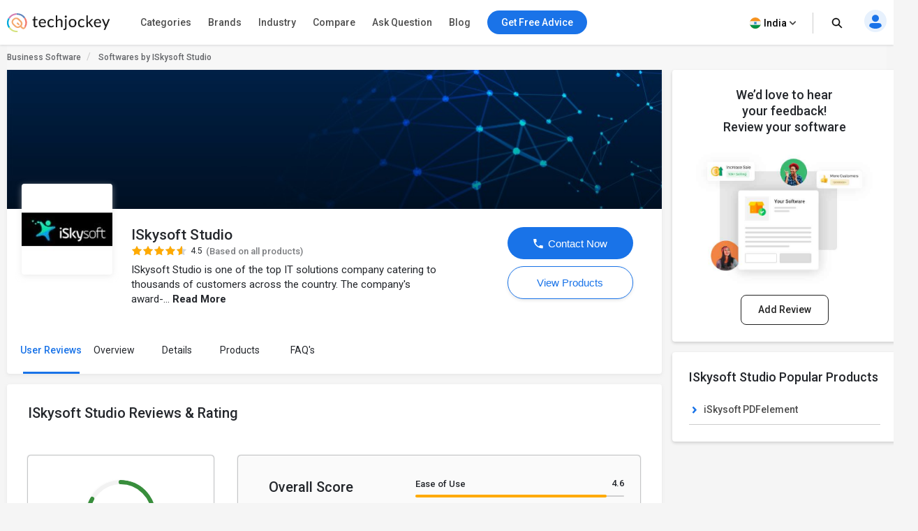

--- FILE ---
content_type: text/html; charset=UTF-8
request_url: https://www.techjockey.com/brand/iskysoft-studio
body_size: 88843
content:

<!DOCTYPE html>
<html lang="en">

<head>
        <meta http-equiv="Content-Type" content="text/html; charset=utf-8" />
<meta http-equiv="X-UA-Compatible" content="IE=edge">
<meta name="viewport" content="width=device-width, initial-scale=1, maximum-scale=1.0, user-scalable=0" />
<meta name="theme-color" content="#402fa1">
<link rel="icon" href="https://www.techjockey.com/assets/images/faviconV2.ico" type="image/x-icon" />
<link rel="manifest" href="https://www.techjockey.com/assets/new-assets/js/manifest.json" />
<title>ISkysoft Studio: Reviews and Company Profile</title>
<meta name="keywords"
    content="ISkysoft" />
<meta name="description"
    content="ISkysoft Studio is an Video Creation, Software company registered at Shenzhen, China from 2007. Find ISkysoft Studio reviews, capital, revenue, and a list of directors with contact numbers and reviews online." />
<meta name="google-site-verification" content="9LeAk66wKYcVAMBcXARf4T4f6yWiCuYQqoGiC2y2Rvk" />

<meta name="yandex-verification" content="a73638de02b13e65" />

<meta name="robots" content="noindex, nofollow" />
<meta name="robots" content="max-snippet:-1, max-image-preview:large, max-video-preview:-1" />
<meta property="og:site_name" content="Techjockey" />
<meta property="og:site" content="www.techjockey.com" />
<meta name="twitter:card" content="summary_large_image" />
<meta name="twitter:site" content="@Techjockey" />
<meta property="og:title"
    content="ISkysoft Studio: Reviews and Company Profile">
<meta name="twitter:title"
    content="ISkysoft Studio: Reviews and Company Profile" />
<meta property="og:type" content="website" />
<meta property="og:url" content="https://www.techjockey.com/brand/iskysoft-studio">
<meta property="og:image" content="https://www.techjockey.com/assets/images/techjockey-image.png">
<meta name="twitter:image" content="https://www.techjockey.com/techjockey-twitter-image.png">
<meta property="og:image:url" content="https://www.techjockey.com/assets/images/techjockey-image.png" />
<meta property="og:image:secure_url" content="https://www.techjockey.com/assets/images/techjockey-image.png" />
<meta property="og:image:type" content="image/png" />
<meta property="fb:app_id" content="1779377402295970" />
<meta property="og:description"
    content="ISkysoft Studio is an Video Creation, Software company registered at Shenzhen, China from 2007. Find ISkysoft Studio reviews, capital, revenue, and a list of directors with contact numbers and reviews online.">

<meta name="twitter:description"
    content="ISkysoft Studio is an Video Creation, Software company registered at Shenzhen, China from 2007. Find ISkysoft Studio reviews, capital, revenue, and a list of directors with contact numbers and reviews online." />
<meta name="ahrefs-site-verification" content="af8c747d1795e16f990a1405a165a4bb2d1a380fdd6e7004f80040e78d4c97d3">
<meta name="facebook-domain-verification" content="ig81ervuf71d1nx3302p0hxlx1o3cw" />
<meta name='dmca-site-verification' content='YzRtcFMycUpJZFBmL0EvNk4rRGhRN2FSc082cjJWb1Nuak14Q21BbVNnRT01' />

<link rel="canonical" href="https://www.techjockey.com/brand/iskysoft-studio" />

<link rel="alternate" href="https://www.techjockey.com/brand/iskysoft-studio" hreflang="en" />
<link rel="alternate" href="https://www.techjockey.com/brand/iskysoft-studio" hreflang="x-default" />

<link rel="preconnect" href="https://fonts.googleapis.com" as="googlefontapi">
<link rel="preconnect" href="https://fonts.gstatic.com" as="googlefont" crossorigin>
<link rel="preconnect" href="https://cdn.techjockey.com/web/" as="aws" crossorigin>

<script type="application/ld+json">
{

    "@context": "http://schema.org",

    "@type": "Organization",

    "name": "Techjockey",

    "legalName": "TECHJOCKEY INFOTECH PRIVATE LIMITED",

    "alternateName": "TJ",

    "description": "Techjockey Helps Million of Businesses to Buy the Best Software Online in India. 20000+ Software, 5500+ Vendors, 500+ Categories, 1+ Lakh Verified Reviews.",

    "knowsAbout": "Software, SaaS, PaaS, IaaS, Hardware, Cloud Solutions and Tools",

    "url": "https://www.techjockey.com",

    "logo": "https://www.techjockey.com/assets/new-assets/images/logo.png",
    "foundingDate":"2016",
    "employee": {
        "@type": "Person",
        "name": "Akash Nangia",
        "jobTitle": "CEO"
    },
    "address": {
        "@type": "PostalAddress",

        "streetAddress": "Habitat India, C-3, Block C, Qutab Institutional Area",

        "addressLocality": "New Delhi",

        "addressRegion": "Delhi",

        "postalCode": "110016",

        "addressCountry": "India"
    },

   "contactPoint": [{

        "@type": "ContactPoint",

        "contactType": "customer service",

        "telephone": "+91-114-221-3003",

        "email": "support@techjockey.com"

    }],

    "sameAs": [

        "https://www.linkedin.com/company/techjockey",

        "https://www.facebook.com/Techjockey/",

        "https://twitter.com/TechJockeys",

        "https://www.youtube.com/@techjockeydotcom"

    ]}
</script>
<script type="text/javascript">
var tj = tj || {};
tj.loadRobotoSlab = "false";
document.addEventListener("DOMContentLoaded", function(event) {
    if (tj.hasOwnProperty('loadCss')) {
        tj.loadCss('tj-font-css',
            'https://fonts.googleapis.com/css2?family=Roboto:wght@100;400;500;700&display=swap');
        if(tj.loadRobotoSlab == 'true'){
            tj.loadCss('tj-font-rs-css',
            'https://fonts.googleapis.com/css2?family=Roboto+Slab:wght@400;500;600;700&display=swap');
            
        }
    }
});

</script>

<script type="text/javascript">
    window.dataLayer = window.dataLayer || [];
    function ga(){}
    function triggerRdt(eventType, params = {}) {
        if (typeof rdt !== 'function') return;
        const hasParams = Object.keys(params).length > 0;
        hasParams ? rdt('track', eventType, params) : rdt('track', eventType);

    }
    function gtag(){dataLayer.push(arguments);}
    function checkUtmCampaign(){
        var cookie = document.cookie;
        var output = {};
        cookie.split(/\s*;\s*/).forEach(function(pair) {
            var parts = pair.split('=');
            var key = parts[0]?.trim();
            var value = parts.slice(1).join('=').trim();

            if (key) {
                output[key] = decodeURIComponent(value);
            }
        });
        return output;
    }
    function tjgtag() {
        if(arguments[1] === "Lead submitted" || arguments[1] === "Lead initiated" || arguments[1] === "Page View" || arguments[1] === "content_engagement"){
            var utmSource = sessionStorage.getItem('utm_source');
            var customerId = sessionStorage.getItem('utm_customer');
            if(utmSource && customerId){
                arguments[2] = {
                    ...arguments[2],
                    utm_source: utmSource,
                    utm_customer: customerId
                };
            };
            window.dataLayer.push(arguments);
        }else{
            window.dataLayer.push(arguments);
        }
        if (arguments[1] === "Lead submitted"){
            const leadSubmitted = sessionStorage.getItem("LeadSubmitted") === "true";
            const utmCampaign = checkUtmCampaign()['tj_crm_utm_campaign'];
            if(!leadSubmitted){
                sessionStorage.setItem("LeadSubmitted", "true");
                if(utmCampaign){
                    let eventPayload = {
                        event: "Lead submitted unique",
                        utm_campaign: utmCampaign,
                        arguments: Object.values(arguments)
                    };
                    window.dataLayer.push(eventPayload);
                }else{
                    let eventPayload = {
                        event: "Lead submitted unique",
                        arguments: Object.values(arguments)
                    };
                    window.dataLayer.push(eventPayload);
                }
            }
        }
    }
    function tjfbtag(){
        fbq(...Array.from(arguments));
        if (arguments[1] === "Lead submitted"){
            const fbleadSubmitted = sessionStorage.getItem("fbLeadSubmitted") === "true";
            const utmCampaign = checkUtmCampaign()['tj_crm_utm_campaign'];
            if(!fbleadSubmitted){
                sessionStorage.setItem("fbLeadSubmitted", "true");
                if(utmCampaign){
                    arguments[1] = `Lead submitted unique ${utmCampaign}`;
                }else{
                    arguments[1] = "Lead submitted unique";
                }
                fbq(...Array.from(arguments));
            }
        }
    }
    window.onload = (event) => {
        tj.loadScript('tj-moengage-loader', 'https://cdn.techjockey.com/web/assets/V2/js/moengage-events.js?v=1.2', false, {}, true)
        .then(() => {
            var google_login_success = "";
            if (google_login_success != "") {
                tj.events.clevertap.oneTapLoginEvent();
                $.growl.notice({
                    message: google_login_success
                });
            }
        })
        .catch(() => {});
            
        setTimeout(function() {
            tj.loadThirdParty();
        }, 5000);
    }
</script>

<!-- webpush Notification code added on 11 June by DV -->
<link rel="manifest" href="/manifest.json" />
<!-- Webpush Notification code ends here -->
<meta name="p:domain_verify" content="add1d14133189a3fc631e532910249f0"/>
<noscript><img alt="linkedin" height="1" width="1" style="display:none;" alt="" src="https://px.ads.linkedin.com/collect/?pid=588443&conversionId=6460897&fmt=gif"/></noscript>
<base href="https://www.techjockey.com/">
<style type="text/css">
* {
  padding: 0px;
  margin: 0px;
  box-sizing: border-box;
}

html {
  line-height: 1.15;
  -webkit-text-size-adjust: 100%;
  -ms-text-size-adjust: 100%;
  -ms-overflow-style: scrollbar;
  -webkit-tap-highlight-color: rgba(0, 0, 0, 0);
  scroll-behavior: smooth;
  /*overflow: auto;*/
}

li {
  list-style: none;
}

.quantitybox .field {
  width: 70px !important;
}

.top-hed1 {
  background: #fff;
  float: left;
  width: 100%;
  position: fixed;
  top: 0;
  z-index: 10;
}

.header-2 {
  /*margin-top: 84px;*/
}

body {
  background-color: #f5f5f5 !important;
  font-family: "Roboto", system-ui;
  font-weight: 400;
  line-height: 1.8;
  font-size: 14px;
  color: #24272c;
  font-kerning: auto;
  overflow-x: hidden !important;
}

body {
  margin: 0;
}

.container {
  padding-right: 15px;
  padding-left: 15px;
  margin-right: auto;
  margin-left: auto;
}

.container {
  width: 1170px;
}

.h1,
.h2,
.h3,
.h4,
.h5,
.h6,
h1,
h2,
h3,
h4,
h5,
h6 {
  font-family: inherit;
  font-weight: 500;
  line-height: 1.1;
  color: inherit;
}

.h3,
h3 {
  font-size: 24px;
}

.h1,
.h2,
.h3,
h1,
h2,
h3 {
  margin-top: 20px;
  margin-bottom: 10px;
}

.pl0 {
  padding-left: 0 !important;
}

.col-md-1,
.col-md-2,
.col-md-3,
.col-md-4,
.col-md-5,
.col-md-6,
.col-md-7,
.col-md-8,
.col-md-9,
.col-md-10,
.col-md-11,
.col-md-12 {
  float: left;
}

.col-md-1 {
  float: left;
  width: 8.33333333%;
}

.col-md-2 {
  float: left;
  width: 16.66666667%;
}

.col-md-3 {
  float: left;
  width: 25%;
}

.col-md-4 {
  float: left;
  width: 33.33333333%;
}

.col-md-5 {
  float: left;
  width: 41.66666667%;
}

.col-md-6 {
  float: left;
  width: 50%;
}

.col-md-7 {
  float: left;
  width: 58.33333333%;
}

.col-md-8 {
  float: left;
  width: 66.66666667%;
}

.col-md-9 {
  float: left;
  width: 75%;
}

.col-md-10 {
  float: left;
  width: 83.33333333%;
}

.col-md-11 {
  float: left;
  width: 91.66666667%;
}

.col-md-12 {
  float: left;
  width: 100%;
}

table {
  background-color: transparent;
  border-spacing: 0;
  border-collapse: collapse;
}

.btn {
  display: inline-flex;
  margin-bottom: 0;
  font-size: 14px;
  font-weight: 400;
  text-align: center;
  white-space: nowrap;
  vertical-align: middle;
  -ms-touch-action: manipulation;
  touch-action: manipulation;
  cursor: pointer;
  -webkit-user-select: none;
  -moz-user-select: none;
  -ms-user-select: none;
  user-select: none;
  border-radius: 4px;
}

.fixed_height {
  overflow: hidden;
}

.home_container,
.footer_container {

  width: 1260px;
  margin: 0 auto;
}

.search {
  width: 100%;
  position: relative;
  display: flex;
}

.searchTerm {
  box-shadow: 0 1px 6px 0 rgb(36 39 44 / 15%) !important;
  border: solid 1px rgba(36, 39, 44, 0.3);
  background-color: #ffffff;
  border-radius: 5px;
  padding-left: 35px;
  height: 40px;
  outline: none !important;
  font-size: 12px;
  width: 100%;
}

.searchButton {
  width: 40px;
  height: 40px;
  color: #fff;
  box-shadow: none;
  outline: none !important;
  background: url("https://cdn.techjockey.com/web/assets/V2/img/search_white_v2.svg") no-repeat 8px 8px;
  border: 0;
}

.searchTerm:focus {
  color: #24272c;
}

.serch1 {
  position: absolute;
  width: 1%;
}

.logo-1 {
  float: left;
  padding-top: 6px;
  width: 20%;
}

.logo-1 img {
  max-width: 100%;
  margin-top: 12px;
}

.search-box {
  float: left;
  width: 37%;
  padding-top: 12px;
  transition: all 0.5s;
}

.free-btn1 {
  margin-right: 10px;
  border: 1px solid #1a73e8;
  color: #fff;
  background: #1a73e8 !important;
  padding: 6px 14px;
  margin: 0 4px;
  margin-right: 4px;
  border-radius: 4px;
  font-size: 14px;
  cursor: pointer;
}

.top_nav {
  display: flex;
  height: 63px;
  align-items: center;
  padding: 0;
  float: right;
  width: 43%;
  padding-top: 10px;
  text-align: right;
  margin-top: -11px;
  margin-bottom: 11px;
}

.top_nav ul {
  width: 100%;
  float: right;
}



.advice-bc-1 .call_icon_active-2 {
  display: none;
}

.advice-bc-1:hover .call_icon_active-2 {
  display: block;
}

.advice-bc-1:hover .call_icon_inactive-1 {
  display: none;
}

.call_icon_inactive-1 {
  max-width: 74%;
}

.call_icon_inactive-1 {
  margin-right: 2px;
  position: relative;
  top: 3px;
  float: left;
  width: 100%;
}

.call_icon_active-2 {
  max-width: 74%;
}

.call_icon_active-2 {
  margin-right: 2px;
  position: relative;
  top: 3px;
  float: left;
  width: 100%;
}

.advice-bc-1 {
  background: #1a73e8 !important;
  border: none;
  margin-right: 23px;
  border-radius: 100px;
  padding: 6px 14px !important;
}

.top_nav ul li {
  list-style: none;
  display: inline-block;
  width: auto;
  position: relative;
}

.free-btn1 p {
  margin: 0px;
  font-family: "Roboto", system-ui;
  font-weight: 400;
}

.free-btn1 a,
.free-btn1 span {
  color: #fff;
  font-size: 14px;
  cursor: pointer;
  text-decoration: none;
}

.btnl1 {
  background: #fdf9ef !important;
  border: 1px solid #ffaa00;
}

.btnl1 a,
.btnl1 span {
  color: #000 !important;
}

.register-page p {
  font-size: 14px;
  line-height: 23px;
}

.register-page {
  font-family: "Roboto", system-ui;
  font-weight: 400;
  padding: 0px 12px;
  padding-left: 12px;
  background-image: url("https://cdn.techjockey.com/web/assets/V2/img/login_profile.svg");
  background-position-x: 0;
  background-repeat: no-repeat;
  padding-left: 28px;
  background-position-y: 0px;
  cursor: pointer;
}

.cart-1 p {
  font-size: 14px;
  line-height: 26px;
}

.cart-1 {
  font-family: "Roboto", system-ui;
  font-weight: 400;
  background-image: url("https://cdn.techjockey.com/web/assets/V2/img/cart_white.svg");
  background-position-x: 0;
  background-position-y: 0px;
  background-repeat: no-repeat;
  text-align: left;
  padding-left: 27px;
  padding-top: 3px;
  margin-left: 1px;
  margin-right: 0;
  cursor: pointer;
}

/* 
.full-d1 {
  padding-left: 15px;
  padding-right: 15px;
} */

.bar-top-menu {
  /* Container bar */
  display: flex;
  justify-content: left;
  width: 100%;
  -webkit-user-select: none;
  -moz-user-select: none;
  -ms-user-select: none;
  user-select: none;
}

.bar-top-menu * {
  /* Reset box model */
  box-sizing: border-box;
}

ul.top-menu {
  /* Menu wrapper level 1 */
  display: flex;
  padding: 0;
  margin: 0;
  font: 15px "Montserrat", sans-serif;
}

ul.top-menu ul {
  /* Menu wrapper any level */
  width: auto;
  min-width: 80px;
  white-space: nowrap;
  display: none;
  position: absolute;
  margin: 0;
  padding: 0;
  border-style: solid;
  border-width: 0 1px 1px;
  box-shadow: 0 2px 6px -3px #000;
}

ul.top-menu>li>ul {
  /* Submenu wrapper level 2 */
  left: 0;
  font-size: 0.75em;
}

ul.top-menu ul ul {
  /* Submenu wrapper level 3+ */
  top: 0;
  left: 100%;
}

ul.top-menu li:hover>ul {
  /* Submenu wrapper open */
  display: block;
  z-index: 1;
}

ul.top-menu li {
  /* Menu items any level */
  position: relative;
  list-style-type: none;
}

.dr-pk1 {
  /* Menu items any level */
  position: inherit !important;
}

.dr-pk1 li {
  position: static !important;
}

.dr-pk1 .drop-1-dwon {
  left: 19px;
}

ul.top-menu>li {
  /* Menu items level 1 */
  margin: 0;
  padding: 0;
}

ul.top-menu ul>li {
  width: 327px;
  padding: 2px 20px;
  font-size: 12px;
  font-family: "Roboto", system-ui;
  font-weight: 500;
}

ul.top-menu a {
  /* Link elements any level */
  color: inherit;
  text-decoration: none;
  outline: none;
}

ul.top-menu li>a:first-child,
/* Menu items label any level */

ul.top-menu li>span:first-child {
  display: inline-block;
  position: relative;
  border-style: solid;
  border-width: 1px 0;
  font-weight: 500;
  text-align: left;
  text-transform: none;
  letter-spacing: normal;
  border: none !important;
  cursor: pointer;
}

ul.top-menu>li> :first-child {
  /* Menu items label level 1 */
  padding: 10px 12px;
}

ul.top-menu ul>li>a:first-child,
/* Submenu items label */

ul.top-menu ul>li>span:first-child {
  width: 100%;
  padding: 0 10px;
  line-height: 24px;
  font-size: 13px;
}

ul.software-data.right-menu-list li a span:hover {
  border-bottom: 1px solid #472dc2;
}

.top-menu>li>a span:first-child:nth-last-child(2):before {
  border-top-color: #aaa;
}

.menu-name {
  position: relative;
}

.top-menu li li:hover>a:first-child:nth-last-child(2) span:before {
  border-bottom: 1px solid #472dc2;
  height: 0px;
  text-decoration: underline;
  float: left;
  width: 100%;
  opacity: 1;
  content: "";
  position: absolute;
  right: 0;
  line-height: 1.3;
  top: 8px;
  height: 7px;
}

.single-nav li span:hover {
  border-bottom: 1px solid #472dc2;
}

.text-sof1:hover>span:first-child:nth-last-child(2):before {
  border-bottom: 1px solid #472dc2;
  height: 0px;
  text-decoration: underline;
  float: left;
  width: 100%;
  opacity: 1;
  content: "";
  position: absolute;
  right: 0;
  line-height: 1.3;
  top: 27px;
  height: 7px;
}

.top-menu li li:hover>a:first-child:nth-last-child(2):before {
  opacity: 1 !important;
}

ul.top-menu li {
  /* Separator with text */
  text-align: center;
  letter-spacing: 0.2em;
  line-height: 2;
  cursor: default;
  /* padding-left: 15px; */
  font-family: "Roboto", system-ui;
  font-weight: 500;
}

ul.top-menu .menu-1 {
  position: relative !important;
}

ul.top-menu li:empty {
  /* Empty separator */
  height: 7px;
}

ul.top-menu>li> :first-child:not(:last-child):before {
  /* Menu items arrow level 1 */
  content: "\25BE";
  display: none;
  position: absolute;
  right: 7px;
  bottom: 21px;
  font-size: 0.9em;
  text-align: center;
  line-height: 0;
  transform: scaleX(2);
  opacity: 0.7;
}

ul.top-menu ul>li> :first-child:not(:last-child):before {
  /* Submenu items arrow */
  content: "\25B8";
  position: absolute;
  right: 0;
  font-size: 0.9em;
  line-height: 1.3;
  transform: scaleY(2);
  opacity: 0.7;
  top: 13px;
  height: 20px;
  width: 20px;
}

.menu-4 .sof1:before,
.menu-5 .sof1:before {
  content: "\25BE";
  display: none;
  position: absolute;
  right: 7px;
  bottom: 21px;
  font-size: 0.9em;
  text-align: center;
  line-height: 0;
  transform: scaleX(2);
  opacity: 0.7;
}

.sof1 {
  font-size: 12px;
}

.bar-top-menu img {
  position: relative;
  top: 6px;
}

ul.drop-1-dwon img {
  top: 0px !important;
}

/* ------------------------------------- COLORS ------------------------------------- */

ul.top-menu li a {
  color: #24272c;
}

.software-data a:hover {
  color: #24272c !important;
}

.bar-top-menu {
  /* Container bar */
  background: #fafafa;
  max-width: 100%;
  z-index: 998;
  box-shadow: 0 1px 3px 0 rgba(36, 39, 44, 0.15);
  width: 100%;
}

ul.top-menu ul {
  /* Submenu wrapper */
  border-color: #aaa;
}

ul.top-menu>li> :first-child {
  /* Menu items level 1 */
  color: #24272c;
  border-color: transparent;
}

.software-data a {
  color: #6e6d79 !important;
}

ul.top-menu>li:hover> :first-child {
  /* Hover menu items level 1 */
  background: #eef2f8;
  color: #000;
}

ul.top-menu ul>li.active>a:first-child,
/* Active submenu item */

.breadcrumb_outer {
  padding-left: 0px;
  padding-right: 0px;
  margin-top: 0px;
  background: #f7f7f7;
  margin-bottom: 0px;
  float: left;
  width: 100%;
}

.breadcrumb>li {
  display: inline-block;
}

.breadcrumb a {
  color: #24272c;
  font-size: 12px;
  line-height: 36px;
  opacity: 0.7;
  display: inline-block;
  font-weight: 500;
  text-decoration: none;
}

.breadcrumb>li+li::before {
  padding: 0 5px;
  color: #ccc;
  content: "/\00a0";
}

.container-page {
  display: block;
  width: 1260px;
  margin: 0 auto;
}

.breadcrumb p {
  color: #24272c;
  font-size: 12px;
  line-height: 36px;
  opacity: 0.7;
  display: inline-block;
  font-weight: 500;
}

.new_inner_tab {
  box-shadow: 0 2px 4px 0 rgb(36 39 44 / 15%);
  border: 1px solid rgba(36, 39, 44, 0.08);
  margin-bottom: 26px;
  border-radius: 4px;
  -webkit-border-radius: 4px;
  -moz-border-radius: 4px;
  background-color: #fafafa;
  padding-top: 0px;
  height: 48px;
  padding: 5px 24px;
  float: left;
  width: 100%;
}

.new_inner_tab li a,
.new_inner_tab li p {
  font-family: "Roboto", system-ui;
  text-decoration: none;
  display: inline-block;
  line-height: 47px;
  font-size: 13px;
  font-weight: 500;
}

.new_inner_tab li {
  position: relative;
  left: 31px;
}

.new_inner_tab li a,
.new_inner_tab li p {
  color: #24272c;
}

.new_inner_tab {
  padding: 0;
  margin: 0;
  float: left;
  width: 100%;
}

.new_inner_tab li {
  list-style: none;
  padding-right: 30px;
  float: left;
  width: auto;
}

.new_inner_tab li p {
  cursor: pointer;
}

.new_inner_tab li a.active_link,
.new_inner_tab li p.active_link {
  border-bottom: 2px solid #472dc2;
  color: #472dc2;
  opacity: 1;
  cursor: pointer;
}

.slider {
  width: 100%;
  margin-top: 30px;
  float: left;
}

.slider img {
  width: 100%;
}

.text-1-best h1 {
  font-size: 20px;
  color: #000;
  font-weight: 500;
  line-height: 1.5;
  margin-top: 21px;
}

.text-1-best1 h2 {
  font-size: 20px;
  margin: 0;
  padding: 0 0 0px 0;
  color: #222;
  font-weight: 600;
  line-height: 1.5;
}

.text-1-best1 .dex-tally {
  margin: 0;
  padding: 0 0 13px 0;
}

.text-1-best1 p,
.homepage_faq_cont p {
  color: #24272c;
  font-family: "Roboto", system-ui;
  font-size: 16px;
  line-height: 1.5;
  margin-bottom: 0;
  word-break: break-word;
}

.text-1-best1 .gst-inclusive-message {
  font-size: 13px !important;
  margin-top: 0px !important;
}

.text-1-best1 {
  float: left;
  border-radius: 4px;
  border: 1px solid rgba(36, 39, 44, 0.08);
  position: relative;
  background-color: #ffffff;
  padding: 30px;
  margin-top: 15px;
  width: 100%;
}

.text-1-best {
  float: left;
  width: 100%;
}

.overview-cont {
  display: flex;
  padding: 30px;
  flex-direction: column;
}

.form_select_new {
  border-top-left-radius: 0px;
  border-bottom-left-radius: 0px;
  border: 1px solid rgba(36, 39, 44, 0.15) !important;
  box-shadow: none;
  display: block;
  float: left;
  margin-top: -21px;
}

.sort_new {
  position: relative;
  top: 10px;
  left: -68px;
  background: #ffffff;
  padding: 9px 12px 7px;
  border-top-left-radius: 4px;
  border-bottom-left-radius: 4px;
  height: 100px;
  border: 1px solid rgba(36, 39, 44, 0.15);
  color: rgba(36, 39, 44, 0.7);
  font-size: 14px;
}

.sort-by {
  margin-bottom: 32px;
  margin-top: 11px;
}

#sort_products:focus-visible {
  outline: none !important;
}

.form-control {
  display: block;
  width: 100%;
  height: 34px;
  padding: 6px 12px;
  font-size: 14px;
  line-height: 1.42857143;
  color: #555;
  background-color: #fff;
  background-image: none;
  border: 1px solid #ccc;
  border-radius: 4px;
  border-top-left-radius: 4px;
  border-bottom-left-radius: 4px;
  -webkit-box-shadow: inset 0 1px 1px rgba(0, 0, 0, 0.075);
  box-shadow: inset 0 1px 1px rgba(0, 0, 0, 0.075);
  -webkit-transition: border-color ease-in-out 0.15s,
    -webkit-box-shadow ease-in-out 0.15s;
  -o-transition: border-color ease-in-out 0.15s, box-shadow ease-in-out 0.15s;
  transition: border-color ease-in-out 0.15s, box-shadow ease-in-out 0.15s;
}

.sort-by-section {
  float: left;
  width: 100%;
}

.acc1 {
  /*margin-left: 30px;*/
  font-size: 14px;
  font-weight: 500;
  margin-bottom: 10px;
}

a {
  text-decoration: none;
}

.drop-1 {
  position: absolute;
  right: 31px;
}

.drop-1 img {
  position: relative;
  top: -3px;
  left: 8px;
}

.sib_cont {
  max-height: 230px;
  overflow-y: auto;
}

.gst1 a {
  margin-bottom: 16px;
  color: #24272c;
}

.acc1 {
  color: #000;
  font-family: "Roboto", system-ui;
  font-weight: 500;
  font-size: 14px;
  margin-bottom: 10px;
}

.acc1 a {
  color: #000;
  font-family: "Roboto", system-ui;
}

.ac1 li {
  font-size: 14px;
  list-style: none;
  margin-bottom: 4px;
}

.ac1 li a,
.ac1 li button {
  margin-bottom: 16px;
  /* margin-left: 10px; */
}

.ac1 li a:hover {
  color: #000000 !important;
  font-weight: 500;
}

.gst1 a,
.gst1 label {
  color: #24272c !important;
  opacity: 0.8;
}

.gst1 label {
  font-size: 14px;
  cursor: pointer;
}

.tj_compare_text {
  font-size: 11px !important;
  font-family: "Roboto", system-ui;
  font-weight: 500;
  position: relative;
  top: -3px;
  cursor: pointer;
}

.compare_index {
  cursor: pointer;
}

.cat-pl1 {
  font-size: 16px;
  font-weight: 500;
  margin-bottom: 10px;
  position: relative;
}

.categories {
  border-bottom: 1px solid #ddd;
  padding-bottom: 25px;
  padding: 15px 10px;
  float: left;
  width: 100%;
}

.acc-f1 a {
  color: #000;
  font-weight: normal;
}

.acc-f1 button {
  font-family: "Roboto", system-ui;
  font-weight: 500;
  font-size: 12px;
  background: none;
  border: none;
  color: #472dc2;
  cursor: pointer;
}

.acc-f1 {
  font-family: "Roboto", system-ui;
  font-weight: 500;
  float: left;
  width: 60%;
  font-size: 16px;
  margin-bottom: 16px;
}

.see1 a {
  color: #472dc2 !important;
}

.acc-f1.see1 {
  text-align: right;
  /* margin-top: -25px; */
  width: 35%;
  float: left;
}

.features-p1 {
  float: left;
  width: 100%;
  border-bottom: 1px solid #ddd;
  padding: 20px 10px;
}

.gst1.all-pl2 {
  float: left;
  width: 100%;
}

.discount-1 {
  margin-top: 20px;
  border-bottom: 1px solid #ddd;
  float: left;
  width: 100%;
  border-bottom: 1px solid #ddd;
  padding-bottom: 18px;
}

.features-p1 input[type="radio"],
.features-p1 input[type="checkbox"] {
  height: 14px;
  width: 14px;
  margin: 0;
  padding: 0;
  opacity: 1;
  appearance: none;
  background: #f7f7f7;
  box-shadow: 0px 0px 1px 1px rgba(16, 17, 18, 0.29);
  border-radius: 3px;
  position: relative;
  margin-right: 10px;
  top: 2px;
}

.features-p1 input[type="radio"]:checked,
.features-p1 input[type="checkbox"]:checked {
  border: 1px solid #3f51b5;
  background: #3f51b5 !important;
}

.features-p1 input[type="radio"]:checked:before,
input[type="radio"]:checked:after,
.features-p1 input[type="checkbox"]:checked:before,
input[type="checkbox"]:checked:after {
  content: "";
  position: absolute;
  height: 2px;
  background: #f7f7f7;
}

.features-p1 input[type="radio"]:checked:before,
.features-p1 input[type="checkbox"]:checked:before {
  width: 5px;
  top: 6px;
  left: 1px;
  transform: rotate(44deg);
}

.features-p1 input[type="radio"]:checked:after,
.features-p1 input[type="checkbox"]:checked:after {
  width: 10px;
  top: 4px;
  left: 3px;
  transform: rotate(-55deg);
}

.features-p1 input[type="radio"]:focus,
.features-p1 input[type="checkbox"]:focus {
  outline: none;
}

.all-pl1 a {
  margin-left: 0px !important;
}

.all-pl2 a {
  margin-left: 0px !important;
}

.gst1.all-pl1 {
  float: left;
  width: 100%;
  max-height: 230px;
  overflow-y: auto;
  padding: 7px;
}

.brand1 .searchTerm {
  padding-left: 15px;
  background: no-repeat;
  border: 1px solid #ccc;
  height: 34px;
  margin-bottom: 16px;
  box-shadow: none !important;
}

.custom02 input[type="checkbox"] {
  display: none;
}

.custom02 input[type="radio"] {
  display: none;
}

.custom02 label {
  position: relative;
  display: inline-block;
  padding: 3px 3px 3px 20px;
  cursor: pointer;
}

.custom02 label::before,
.custom02 label::after {
  position: absolute;
  content: "";
  top: 50%;
  border-radius: 2px;
  -webkit-transition: all 0.2s;
  transition: all 0.2s;
}

.custom02 label::before {
  left: -5px;
  width: 14px;
  height: 14px;
  margin-top: -8px;
  background: #f3f3f3;
  border: 1px solid #ccc;
}

.custom02 label:hover::before {
  background: #fff;
}

.custom02 label::after {
  opacity: 0;
  left: -2px;
  width: 10px;
  height: 10px;
  margin-top: -5px;
  background: #472dc2;
  -webkit-transform: scale(2);
  transform: scale(2);
}

.custom02 input[type="checkbox"]:checked+label::before {
  background: #fff;
  border: 1px solid #472dc2;
}

.custom02 input[type="checkbox"]:checked+label::after {
  opacity: 1;
  -webkit-transform: scale(1);
  transform: scale(1);
}

.custom02 input[type="radio"]:checked+label::before {
  background: #fff;
  border: 1px solid #472dc2;
}

.custom02 input[type="radio"]:checked+label::after {
  opacity: 1;
  -webkit-transform: scale(1);
  transform: scale(1);
}

.view_rating_outer {
  display: flex;
  align-items: baseline;
  width: 100%;
  margin-bottom: 0px;
}

.star-ratings-sprite {
  background: url("https://cdn.techjockey.com/web/assets/V2/img/star-rating-sprite.png") repeat-x;
  font-size: 0;
  height: 14px;
  line-height: 0;
  text-indent: -999em;
  width: 81px;
  float: left;
  padding-left: 0px !important;
  padding-right: 0px !important;
  margin-right: 4px;
  margin-bottom: 4px;
}

.star-ratings-sprite-rating {
  background: url("https://cdn.techjockey.com/web/assets/V2/img/star-rating-sprite.png") 0 100% repeat-x;
  float: left;
  height: 16px;
  display: block;
}

.star-1 .custom02 label::before {
  margin-top: -10px;
}

.star-1 .custom02 label::after {
  margin-top: -7px;
}

/* .product-box .text-box-1 {
  margin: 0 10px 0 0;
} */

.text-box-1 p {
  float: left;
  padding: 5px 8px;
  font-size: 13px;
  line-height: 1.15;
  font-weight: 500;
  border-radius: 4px;
  border: solid 0.5px rgba(71, 45, 194, 0.7);
  margin-top: 20px;
}

.product-box-text {
  padding-left: 15px;
  padding-right: 15px;
}

.img-box {
  float: left;
  width: 100%;
  height: 110px;
  position: relative;
  border: 1px solid rgba(36, 39, 44, 0.06);
  border-radius: 4px;
  -webkit-border-radius: 4px;
  -moz-border-radius: 4px;
  overflow: hidden;
}

.img-box img {
  cursor: pointer;
  width: 100%;
}

.product_like_btn {
  width: 20px;
  height: 20px;
  border-radius: 0;
  background-color: transparent;
  border-color: #fff !important;
  outline: none;
  box-shadow: none;
  background-image: url("https://cdn.techjockey.com/web/assets/V2/img/icon_wishlist.svg");
  background-repeat: no-repeat;
}

.product_like_btn,
.product_liked_btn {
  position: absolute;
  top: 4px;
  right: 10px;
  border: none;
  border-top-color: currentcolor;
  border-right-color: currentcolor;
  border-bottom-color: currentcolor;
  border-left-color: currentcolor;
}

.product_liked_btn {
  width: 20px;
  height: 20px;
  border-radius: 0;
  background-color: transparent;
  border-color: #fff !important;
  outline: none;
  box-shadow: none;
  background-image: url("https://cdn.techjockey.com/web/assets/V2/img/icon_wishlist_filled.svg");
  background-repeat: no-repeat;
}

.content-box {
  width: 100%;
  padding-left: 18px;
  padding-right: 12px;
  float: left;
}

.teg-line-2 {
  font-size: 12px;
  margin-bottom: 8px !important;
  line-height: 10px;
  display: flex;
}

.teg-line-2 a {
  margin-left: 3px;
  color: #24272c;
  font-family: "Roboto", system-ui;
  font-weight: 500;
  opacity: 0.5;
}

.list_product_rating span {
  font-size: 12px;
  color: #24272c;
  display: inline-block;
}

.filter_rating_text {
  position: relative;
  bottom: 0px;
  opacity: 0.8;
}

.list_product_rating span a {
  color: #000;
}

.list_product_rating span a:hover,
.list_product_rating span a:active {
  color: black;
}

.rew1 {
  position: relative;
  bottom: 5px;
  font-size: 12px;
  /* font-weight: 500; */
}

.open-url {
  cursor: pointer;
}

.teg-line-1 {
  width: 80%;
  line-height: 1.4;
  margin-bottom: 1px;
}

.teg-line-1 a {
  text-decoration: none !important;
  color: #24272c;
  font-family: "Roboto", system-ui;
  font-weight: 500;
  line-height: 1.5;
  font-size: 16px;
}

.price1 {
  display: block;
  margin-top: 8px;
  line-height: 16px;
  color: #24272c;
  margin-right: 8px;
  font-weight: 400;
  font-size: 13px;
}

.price2 {
  margin-top: 10px;
  line-height: 9px;
  font-size: 16px;
  color: #24272c;
  font-family: "Roboto", system-ui;
  font-weight: 500;
}

.call-btn .btnPrimary {
  border-radius: 4px;
  /*box-shadow: 0 4px 8px 0 rgba(71, 45, 194, 0.4);*/
  background-color: #272065;
  color: #fff;
  border: 1px solid #272065;
  margin-bottom: 4px;
  font-family: "Roboto", system-ui !important;
  font-weight: 500;
  font-size: 14px;
  /* margin-top: 4px; */
}

.call-btn .btn,
.free_expert_cta {
  width: 100%;
  display: inline-block;
  height: 40px;
  margin-bottom: 0;
  font-size: 14px;
  font-weight: 500;
  line-height: 1.42857143;
  text-align: center;
  white-space: nowrap;
  vertical-align: middle;
  -ms-touch-action: manipulation;
  touch-action: manipulation;
  cursor: pointer;
  -webkit-user-select: none;
  -moz-user-select: none;
  -ms-user-select: none;
  user-select: none;
  background-image: none;
  border: 1px solid transparent;
  border-radius: 4px;
}

.free_expert_cta {
  font-family: "Roboto", system-ui;
  background-color: #272065;
  color: #fff;
}

.product_list_btn_section button {
  width: 100%;
  margin-bottom: 0px;
  height: 100%;
  padding: 10px;
  margin-left: 10px;
  line-height: 18px;
}

.list_get_call_back {
  border-radius: 4px;
  -webkit-border-radius: 4px;
  -moz-border-radius: 4px;
  font-family: "Roboto", system-ui;
  font-weight: 500;
  line-height: 40px;
  color: #272065;
  outline: none;
  padding: 0;
  margin-top: 10px;
  height: 40px;
  background-color: #fff;
  border: 1px solid rgba(39, 32, 101, 0.5);
  width: 100%;
}

.list_add_to_cart {
  height: 40px;
  margin-left: 20px;
  width: 100%;
  background-color: #fb641b;
  color: #fff;
  outline: none;
  border-radius: 4px;
  -webkit-border-radius: 4px;
  -moz-border-radius: 4px;
  font-family: "Roboto", system-ui;
  font-weight: 500;
  line-height: 40px;
  padding: 0;
  border: none;
  font-size: 14px;
}

.free-1 {
  width: 26px;
}

.cal-1 {
  width: 12px;
}

.description-text {
  font-size: 14px;
  line-height: 1.4;
  color: #24282c;
  margin-top: 10px;
  margin-bottom: 10px;
  float: left;
  width: 100%;
  opacity: 0.8;
}

.description-text a {
  color: #24272c;
  text-decoration: underline;
}

.description-text b {
  width: 100%;
}

.listinformation span {
  padding: 4px 10px;
  border-radius: 4px;
  border: solid 0.5px #60b247;
  background-color: rgba(96, 178, 71, 0.1);
  font-size: 12px;
  line-height: 1.17;
  margin-right: 6px;
  margin-bottom: 7px;
  display: inline-block;
}

.listinformation span.whitebg {
  background: #fff;
  cursor: pointer;
}

.listinformation span.whitebg a {
  color: #000;
}

.chek-btn3 .gst1.all-pl1.features-p1 {
  margin-top: 0px;
}

.list_get_call_back:hover {
  box-shadow: 0 3px 6px 0 rgba(71, 45, 194, 0.3);
}

.list_add_to_cart:hover {
  box-shadow: 0 3px 6px 0 rgba(71, 45, 194, 0.3);
}

.call-btn .btnPrimary:hover {
  box-shadow: 0 3px 6px 0 rgba(71, 45, 194, 0.3);
}

.btn.btn-info.share {
  width: 30px;
  height: 30px;
  border: 1px solid #d8d9d9;
  padding: 5px !important;
  background: no-repeat;
  border-radius: 100px;
}

.caret img {
  max-width: 66%;
  position: relative;
  top: 2px;
}

.socialHolder {
  float: right;
  width: 48%;
  margin-top: 5px;
}

.dropdown {
  position: relative;
  display: inline-block;
}

.dropdown-content {
  display: none;
  position: absolute;
  min-width: 160px;
  box-shadow: 0px 8px 16px 0px rgba(0, 0, 0, 0.2);
  padding: 12px 16px;
  z-index: 1;
}

.dropdown:hover .dropdown-content {
  display: block;
}

.dropdown-content li {
  display: inline-block;
}

.dropdown-content a {
  clear: both;
  font-weight: 400;
  line-height: 1.42857143;
  color: #333;
  white-space: nowrap;
}

.dropdown-content {
  margin-top: 10px;
  padding: 10px;
  background: #fff;
  left: -260px;
  top: -85px;
  z-index: 997;
}

.socialShare .dropdown-content {
  left: -216px;
  top: -70px;
}

.chek-btn3 {
  float: left;
  width: 100%;
  text-align: center;
  padding-top: 8px;
}

/* .de-form {
  width: 21%;
} */

.products-type1 {
  margin-top: 0px;
}

.products-type1 .acc-f1 {
  font-size: 20px;
  width: 100%;
  margin-bottom: 10px;
}

.compare1 a,
.compare1 button {
  padding: 12px 29px;
  border-radius: 4px;
  width: 146px;
  height: 40px;
  color: #272065 !important;
  border: solid 0.5px rgba(39, 32, 101, 0.5);
  background-color: #ffffff;
}

.products-type1 .gst1.all-pl1 {
  max-height: 100%;
  overflow: hidden;
}

.compare1 {
  margin-bottom: 4px !important;
}

.add-img-1 {
  margin-top: 15px;
  float: left;
  width: 100%;
}

.add-img-1 img {
  width: 100%;
}

.form-img1 {
  width: 21%;
  float: left;
}

.stil-1 {
  opacity: 0.7;
  font-family: "Roboto", system-ui;
  font-weight: 500;
  font-size: 13px;
  font-weight: normal;
  font-stretch: normal;
  font-style: normal;
  line-height: 1.15;
  letter-spacing: normal;
  text-align: left;
  color: #24282c;
}

.stil-2 {
  margin: 4px 0 0;
  font-family: "Roboto", system-ui;
  font-size: 15px;
  font-weight: 500;
  font-stretch: normal;
  font-style: normal;
  line-height: 1.29;
  letter-spacing: normal;
  text-align: left;
  color: #23282c;
}

.text-form {
  float: left;
  width: 69%;
  margin-left: 19px;
}

.form {
  width: 100%;
  margin-top: 15px;
  padding: 24px 24px 10px 24px;
  border-radius: 4px;
  box-shadow: 0 2px 4px 0 rgba(0, 0, 0, 0.16);
  background-color: #ffffff;
  float: left;
}

.form-img1 img {
  max-width: 100%;
}

.form-features .form-group {
  margin-bottom: 15px;
}

.form-features .form-control {
  border-radius: 4px;
  border: solid 0.7px #cccccc;
  background-color: #ffffff;
  display: block;
  width: 100%;
  height: 36px;
  padding: 6px 12px;
  font-size: 14px;
  line-height: 1.42857143;
  color: #555;
  background-color: #fff;
  background-image: none;
  border: 1px solid #ccc;
  border-radius: 4px;
  -webkit-box-shadow: inset 0 1px 1px rgba(0, 0, 0, 0.075);
  box-shadow: inset 0 1px 1px rgba(0, 0, 0, 0.075);
  -webkit-transition: border-color ease-in-out 0.15s,
    -webkit-box-shadow ease-in-out 0.15s;
  -o-transition: border-color ease-in-out 0.15s, box-shadow ease-in-out 0.15s;
  transition: border-color ease-in-out 0.15s, box-shadow ease-in-out 0.15s;
}

.form-inputs {
  float: left;
  width: 100%;
  margin-top: -30px;
}

.btn.acdFormButton.no-loader {
  height: 34px;
  padding: 9px 51px;
  border-radius: 4px;
  background-color: #ffffff;
  font-family: "Roboto", system-ui;
  font-size: 14px;
  font-weight: 500;
  font-stretch: normal;
  font-style: normal;
  line-height: 1.14;
  letter-spacing: normal;
  text-align: center;
  border: 1px solid #fb641b;
  width: 100%;
  color: #24272c;
  opacity: 0.7;
}

.form-features {
  float: left;
  width: 100%;
}

.rating-reviews1 {
  width: 100%;
}

.rating-reviews2 {
  width: 75%;
}

.rating-reviews3 {
  width: 60%;
}

.rating-reviews4 {
  width: 40%;
}

.rating-reviews5 {
  width: 20%;
}

.sponsored1::before {
  content: "";
  position: absolute;
  width: 0;
  height: 2px;
  border-top: 7.5px solid transparent;
  border-bottom: 7.5px solid transparent;
  border-right: 7.5px solid #fff;
  right: 0;
}

.select-div {
  float: right;
  width: 58%;
  position: relative;
}

.pad1 {
  padding: 5px;
}

.sponsored1 span {
  display: block;
  padding: inherit;
  position: relative;
  background: var(--my-color-var);
  overflow: visible;
  color: #fff;
  text-decoration: none;
  line-height: 17px;
  padding-left: 10px;
  padding: 0 16px 0 10px;
}

.sponsored1 {
  top: 13px;
}

.sponsored1 {
  position: absolute !important;
  top: 9px;
  left: 0;
  overflow: visible;
  font-size: 11px;
  line-height: 8px;
  z-index: 3;
  height: 18px;
  float: left;
}

.shine-yellow {
  background: #ff9c00;
  background-repeat: repeat;
  background-image: none;
  background-size: auto;
  background-image: linear-gradient(to right,
      #ff9c00 0%,
      #edeef1 20%,
      #ff9c00 40%,
      #ff9c00 100%);
  background-repeat: no-repeat;
  background-size: 800px 104px;
  display: inline-block;
  position: relative;
  -webkit-animation-duration: 4s;
  -webkit-animation-fill-mode: forwards;
  -webkit-animation-iteration-count: infinite;
  -webkit-animation-name: placeholderShimmer;
  -webkit-animation-timing-function: linear;
}

@-webkit-keyframes placeholderShimmer {
  0% {
    background-position: -468px 0;
  }

  100% {
    background-position: 468px 0;
  }
}

.sponsored1.shine-yellow {
  -webkit-animation-duration: 4s;
  -webkit-animation-fill-mode: forwards;
  -webkit-animation-iteration-count: infinite;
  -webkit-animation-name: placeholderShimmer;
  -webkit-animation-timing-function: linear;
}

.shine-red {
  background: #fd201f;
  background-image: linear-gradient(to right,
      #fd201f 0%,
      #edeef1 20%,
      #fd201f 40%,
      #fd201f 100%);
  background-repeat: no-repeat;
  background-size: 800px 104px;
  display: inline-block;
  position: relative;
  -webkit-animation-duration: 4s;
  -webkit-animation-fill-mode: forwards;
  -webkit-animation-iteration-count: infinite;
  -webkit-animation-name: placeholderShimmer;
  -webkit-animation-timing-function: linear;
}

.shine-blue {
  background: #028fed;
  background-repeat: repeat;
  background-image: none;
  background-size: auto;
  background-repeat: repeat;
  background-image: none;
  background-image: linear-gradient(to right,
      #028fed 0%,
      #edeef1 20%,
      #028fed 40%,
      #028fed 100%);
  background-size: auto;
  background-repeat: no-repeat;
  background-size: 800px 104px;
  display: inline-block;
  position: relative;
}

.shine-sky-blue {
  background: #00afe3;
  background-image: linear-gradient(to right,
      #00afe3 0%,
      #edeef1 20%,
      #00afe3 40%,
      #00afe3 100%);
  background-repeat: no-repeat;
  background-size: 800px 104px;
  display: inline-block;
  position: relative;
  -webkit-animation-duration: 4s;
  -webkit-animation-fill-mode: forwards;
  -webkit-animation-iteration-count: infinite;
  -webkit-animation-name: placeholderShimmer;
  -webkit-animation-timing-function: linear;
}

.shine-purple {
  background: #9c28b1;
  background-repeat: repeat;
  background-image: none;
  background-size: auto;
  background-repeat: repeat;
  background-image: none;
  background-image: linear-gradient(to right,
      #9c28b1 0%,
      #edeef1 20%,
      #9c28b1 40%,
      #9c28b1 100%);
  background-size: auto;
  background-repeat: no-repeat;
  background-size: 800px 104px;
  display: inline-block;
  position: relative;
}

.shine-green {
  background: #0bca34;
  background-repeat: repeat;
  background-image: none;
  background-size: auto;
  background-repeat: repeat;
  background-image: none;
  background-image: linear-gradient(to right,
      #0bca34 0%,
      #edeef1 20%,
      #0bca34 40%,
      #0bca34 100%);
  background-size: auto;
  background-repeat: no-repeat;
  background-size: 800px 104px;
  display: inline-block;
  position: relative;
}

.product-load-more {
  height: 40px;
  border-radius: 4px;
  box-shadow: 0 1px 4px 0 rgb(0 0 0 / 16%);
  border: 1px solid rgba(39, 32, 101, 0.4);
  background: transparent;
  background-color: transparent;
  outline: none;
  color: #272065;
  text-transform: capitalize;
  width: auto;
  background-color: #fff;
  margin-top: 20px;
  padding: 0px 32px;
  font-weight: bold;
}

.updated-p1 {
  text-align: center;
}

.last-upda {
  margin-top: 10px;
  font-size: 14px;
}

.frequently-1 {
  border-radius: 4px;
  box-shadow: 0 2px 4px 0 rgb(36 39 44 / 15%);
  border: 1px solid rgba(36, 39, 44, 0.08);
  position: relative;
  background-color: #ffffff;
  padding: 30px;
  margin-top: 15px !important;
}

.frequently-1 h2 {
  font-family: "Roboto", system-ui;
  margin-top: 0px;
  font-size: 20px;
  font-weight: 600;
  margin-bottom: 15px;
}

.frequently-1 a {
  font-family: "Roboto", system-ui;
  color: #24272c;
  font-size: 14px;
  font-weight: 400;
}

.frequently-1 a:hover {
  color: #472dc2;
}

span.lineblock {
  margin: 0 10px 0 10px;
}

span.lineblock:last-child {
  display: none;
}

.head_guide {
  margin-top: 0px;
  font-size: 20px;
  font-family: "Roboto", system-ui;
  font-weight: 500;
}

.ans_para h2 {
  font-size: 24px;
  font-family: "Roboto", system-ui;
  margin-top: 20px;
  margin-bottom: 10px;
  font-weight: inherit !important;
}

.ans_para p strong {
  font-weight: 500 !important;
  opacity: 1 !important;
}

.ans_para li {
  list-style-type: disc !important;
}

.ans_para ul {
  padding-left: 40px;
}

.ans_para strong {
  font-size: 14px;
  margin-top: 11px;
}

.ans_para p {
  padding: 16px 0px 0px;
  font-weight: 400;
  line-height: 1.5;
  color: rgba(36, 39, 44, 0.7);
  color: #000;
  font-size: 14px;
}

.ans_para ul li strong {
  font-weight: 500;
}

.listing_divs .detial_box_heading {
  font-size: 20px;
  font-family: "Roboto", system-ui;
  font-weight: 500;
  text-align: left;
  display: inline-block;
  margin-bottom: 17px;
}

.texst1 {
  text-align: center;
}

.texst2 {
  text-align: left;
  padding-left: 10px;
}

.listing_divs {
  background: #fff;
  box-shadow: 0 2px 4px 0 rgba(36, 39, 44, 0.15);
  padding: 30px;
}

.guide_para {
  padding-right: 16px;
  padding-bottom: 16px;
  margin-bottom: 0px;
}

.top_div {
  border-radius: 4px;
  box-shadow: 0 2px 4px 0 rgb(36 39 44 / 15%);
  border: 1px solid rgba(36, 39, 44, 0.08);
  position: relative;
  background-color: #ffffff;
  padding: 30px;
  margin-top: 15px;
  float: left;
}

.drop-1-dwon {
  background: #fff;
  box-shadow: 0 3px 6px 0 rgba(36, 39, 44, 0.2);
  border-top-left-radius: 4px;
  border-bottom-left-radius: 4px;
  width: 100%;
}

.drop-1-dwon li {
  border-color: #fff;
  border-style: solid;
  border-width: 0;
  color: #24272c;
  padding: 1px 0px !important;
  width: 327px;
  font-size: 15px;
  line-height: 36px;
  background: #fff;
  margin-top: 0;
}

.margin-right-10 {
  margin-right: 12px;
  width: 18px;
}

.see-all1 span {
  text-align: left !important;
  text-decoration: underline;
}

.drop-1-dwon1 {
  width: 864px !important;
  background: #fff;
  /* left: -310px !important; */
}

.agriculture {
  width: 287px !important;
  float: left;
}

.industries1 {
  width: 100% !important;
  float: left;
}

.write_review {
  padding: 9px 11px;
}

.menu-4 a::before {
  left: 77px !important;
}

.menu-5 a::before {
  left: 98px !important;
}

.articles1 {
  margin-top: 15px;
}

.text-box1 {
  margin-left: 27px;
}

.pull-left {
  float: left;
}

.how4 {
  font-size: 12px;
  font-weight: 500;
  color: rgba(36, 39, 44, 0.7);
}

.img1-list img {
  width: 100%;
  height: 180px;
  max-height: 100%;
  object-fit: fill;
  cursor: pointer;
}

.read1 {
  width: 100%;
  color: #472dc2;
  text-decoration: underline;
  margin-top: 10px;
}

.read1 a,
span.read1 {
  color: #24272c;
}

.how3 {
  line-height: 1.5;
  font-size: 14px;
  color: rgba(36, 39, 44, 0.7);
}

.how2 {
  font-size: 12px;
  font-weight: 500;
  margin-bottom: 15px;
  color: rgba(36, 39, 44, 0.7);
}

.how1 a {
  color: #24272c;
  font-weight: 500;
  font-size: 16px;
}

.accounting1 {
  cursor: pointer;
  color: #ff8600;
  font-size: 12px;
  font-family: "Roboto", system-ui;
  letter-spacing: 0.3px;
  font-weight: 500;
  transition: color 0.2s ease-in-out;
}

.box-img-list {
  background-color: #fff;
  padding: 20px;
  padding-bottom: 20px;
  padding-bottom: 20px;
  margin-bottom: 20px;
  box-shadow: 0 2px 4px 0 rgba(36, 39, 44, 0.15);
  border: 1px solid rgba(36, 39, 44, 0.08);
  border-radius: 4px;
  -webkit-border-radius: 4px;
  -moz-border-radius: 4px;
  position: relative;
  float: left;
  width: 100%;
}

.text-center {
  text-align: center;
}

.visited1,
.visited2 {
  margin-top: 15px;
}

.icon-box ul {
  margin: 0;
  padding: 0;
  display: flex;
}

.icon-box .listdetailsoftware {
  font-size: 15px;
  font-weight: 500;
}

.icon-box .listdetailsoftware img {
  width: 100%;
}

.icon-box .listdetaildemo {
  font-size: 15px;
  font-weight: 500;
}

.icon-box .listdetailsoftware {
  width: 70px;
  height: 70px;
  margin-right: 24px;
}

.full-icon {
  padding: 20px;
  padding-left: 20px;
  padding-left: 20px;
  background: #fff;
  margin-top: 20px;
  float: left;
  width: 100%;
}

.icon-box ul li {
  width: 25%;
  display: flex;
  align-items: center;
  justify-content: center;
}

.category_faq_section .detail_faq_box .panel-default>.panel-heading {
  background-color: #fff !important;
  padding: 0px 0px 0px 0px;
}

.panel-default>.panel-heading {
  color: #333;
  border-color: #ddd;
}

.panel-title {
  margin-top: 0;
  margin-bottom: 0;
  font-size: 16px;
  color: inherit;
}

.panel-body {
  opacity: 0.7;
  padding: 0px 20px;
  line-height: 1.4;
}

.ans_1 {
  width: 2%;
  float: left;
  font-size: 15px;
  font-weight: 400;
}

.ans_2 {
  width: 95%;
  float: left;
  font-size: 15px;
  font-weight: 400;
}

.qs1 {
  color: #000;
  position: relative;
  top: 0px;
}

.frequently-1 .panel-body {
  padding: 0px !important;
}

#product_details_faqs p {
  margin: 0 0 10px;
}

.detial_box_heading {
  margin-bottom: 16px;
  font-size: 20px;
  font-family: "Roboto", system-ui;
  font-weight: 500;
  text-align: left;
  display: inline-block;
  margin-top: 0px;
}

.boder1 {
  border-top: 1px solid transparent;
}

.panel {
  background-color: #fff;
  border-bottom: 1px solid transparent;
  border-bottom-color: transparent;
  border-top-color: transparent;
  padding: 15px 0;
}

.category_faq_section .about-detalis-height .panel-group {
  margin-bottom: 0px;
}

.category_faq_section .detail_faq_box .panel-group .panel {
  margin-top: 0px !important;
  border-left: none !important;
  border-right: none !important;
  border-radius: 0px !important;
  box-shadow: none !important;
  padding: 10px 0px 10px 0px;
  border-bottom: none;
}

.detial_box_heading img {
  width: 20px;
  margin-right: 8px;
  position: relative;
  top: 3px;
}

.panel-default {
  border-color: #ddd;
}

.tools_links img {
  height: 40px;
}

.new1-omg img {
  height: 30px;
}

.apptech_logo img {
  max-width: 60%;
}

.options {
  float: left;
  margin-top: 26px;
}

.btn-mobile {
  display: none;
}

.btn3-cek {
  display: none;
}

.mobile-btn-box {
  display: none;
}

.mobil-share {
  display: none;
}

.top-mobile {
  display: none;
}

.ris-menu {
  display: none;
}

.ris-ponsive-menu .mainmenu,
.submenu {
  list-style: none;
  padding: 0;
  margin: 0;
}

.ris-ponsive-menu .mainmenu a {
  display: block;
  text-decoration: none;
  padding: 10px;
  color: #000;
}

/* add hover behaviour */

.dic1 {
  font-size: 12px;
  opacity: 0.5;
  text-transform: uppercase;
  margin: 8px 16px 8px 15px;
  margin-top: 18px;
  float: left;
  width: 100%;
}

.navigation img {
  margin-right: 18px;
  opacity: 0.7;
  position: relative;
  top: 5px;
}

.ris-ponsive-menu .mainmenu li:hover .submenu {
  display: block;
  max-height: 200px;
}

.ris-ponsive-menu .submenu {
  overflow: hidden;
  max-height: 0;
  -webkit-transition: all 0.5s ease-out;
}

.ris-ponsive-menu {
  position: fixed;
  z-index: 99;
  height: 100%;
  background: #000000f0;
  width: 100%;
}

.navigation span.close {
  left: 71px;
  opacity: 1;
  position: relative;
  top: -55px;
}

.ris-ponsive-menu {
  display: none;
}

.navigation .close {
  float: right;
  font-size: 21px;
  font-weight: 700;
  line-height: 1;
  color: #000;
  text-shadow: 0 1px 0 #fff;
  opacity: 0.2;
}

.navigation span.close img {
  opacity: 1;
  right: 10px;
  width: 24px;
}

.mobile_nav_outer1 {
  width: 84.45%;
  height: 100%;
  background-color: #fff;
  position: fixed;
}

.line-cc {
  height: 36px;
  float: left;
  border: 0.5px solid rgba(36, 39, 44, 0.15);
  margin-left: 36px;
  text-align: center;
}

.mobile_nav_header {
  padding: 10px 0px;
  background-color: #fff;
  color: #fff;
  height: 48px;
  box-shadow: 0 3px 6px 0 rgb(36 39 44 / 15%);
}

.media:first-child {
  margin-top: 0;
}

.media,
.media-body {
  overflow: hidden;
  zoom: 1;
}

.mobile_view_profile {
  margin-bottom: 0px;
  float: left;
  position: relative;
  left: 11px;
}

.social-icon-tabs {
  position: absolute;
  right: 0px;
}

.social-icon-tabs a.facebook-class {
  margin-right: 18px;
  display: block;
  float: left;
  border-radius: 50%;
}

.mobile_view_profile a {
  display: inline-block;
  width: auto;
  border-radius: 4px;
  text-decoration: none;
  color: #472dc2;
  font-size: 14px;
  text-align: center;
  height: auto;
  border: 1px solid #472dc2;
  font-weight: 400;
  padding: 7px 14px;
  text-shadow: none;
  box-shadow: none;
  margin-top: 0px;
  border-radius: 18px;
}

.mobile_nav_outer {
  z-index: 999999;
}

.mobile_nav_outer {
  position: fixed;
  left: -100%;
  top: 0;
  width: 90%;
  bottom: 0;
  height: 100%;
  background-color: #fff;
  z-index: 999;
  overflow-y: auto;
  box-shadow: 0 2px 4px 0 rgb(0 0 0 / 50%);
  transition: 0.3s;
  -webkit-transition: 0.3s;
}

.mobile_nav_outer_active {
  left: 0px !important;
}

.mainmenu span {
  width: 18px;
  height: 18px;
  background-image: url("https://cdn.techjockey.com/web/assets/V2/img/dropdown_20.svg");
  background-repeat: no-repeat;
  position: absolute;
  right: 19px;
  float: left;
}

.section-header .new_inner_tab {
  background: #fff;
  border: none;
}

.section-header .new_inner_tab li {
  padding: 0 40px;
}

.section-header .new_inner_tab li a {
  font-size: 14px;
  font-weight: 500;
}

.slider-pl1 {
  display: flex;
  width: 100%;
  padding-top: 30px;
  padding-bottom: 70px;
  background: #fff;
  justify-content: space-between;
}

.product-detail-page {
  margin-top: 22px;
  float: left;
  width: 100%;
}

.img-telly img {
  max-width: 80%;
}

.tallyprime1 {
  margin-left: 112px;
  position: relative;
}

.tallyprime1 .sponsored1 {
  left: 126px;
}

.mon-h1 {
  font-size: 20px;
  font-weight: 500;
  width: 26%;
  float: left;
}

.view-h1 {
  float: left;
  display: flex;
  align-items: center;
  justify-content: center;
  width: 120px;
  text-align: center;
  height: 36px;
  margin: 0 0 0 10px !important;
  border-radius: 16px;
  border: solid 1px rgba(39, 32, 101, 0.5);
  background: #fff;
  line-height: 15px;
  color: #272065;
  font-size: 13px;
  height: 28px;
}

.view-h2 {
  margin-top: 10px;
  background-color: #fff4df;
  border-radius: 15px;
  border: solid 0.5px #ffaa00;
  padding: 6px 30px 6px;
  cursor: pointer;
  font-size: 13px;
  font-weight: 500;
  float: left;
  color: #000;
}

.new-dr1 a {
  color: #4a4a4a;
}

.new-dr1 .rew1 {
  color: #4a4a4a;
  padding-left: 10px;
  padding-right: 10px;
}

.seemore:hover {
  border: 1px solid #1b1b1b;
}

.seemore {
  padding: 12px 30px 12px;
  border-radius: 30px;
  background-color: #f7f7f7;
  font-size: 16px;
  color: #222;
  border: 1px solid #f7f7f7;
  font-weight: 500;

  cursor: pointer;
  font-family: "Roboto", system-ui;
}

.btn1-see-more {
  text-align: center;
  margin-top: 22px;
  margin-bottom: 20px;
}

.logo-text {
  float: left;
  width: 100%;
  padding-top: 40px;
  padding-bottom: 40px;
}

.logo-text img {
  max-width: 100%;
}

.defaultheadingtext {
  font-size: 20px !important;
  font-weight: 700 !important;
  margin-bottom: 0px !important;

}

.leftSide {
  width: 200px;
  font-family: "Roboto", system-ui;
  font-size: 16px;
  font-weight: bold;
  line-height: 1.63;
  letter-spacing: normal;
  text-align: left;
  color: #24272c;
  padding: 8px 0;
}

.rightSide {
  font-family: "Roboto", system-ui;
  font-weight: 500;
  font-size: 16px;
  font-weight: normal;
  line-height: 1.63;
  letter-spacing: normal;
  text-align: left;
  color: #24272c;
}

.rightSide a {
  color: #24272c;
  text-decoration: underline;
}

.brand_detail1 {
  padding: 30px;
}

.brand_detail1 table tr {
  padding: 15px !important;
  height: 40px;
  margin-top: 10px;
  margin-bottom: 10px;
}

.heading-pl1 {
  font-weight: 500;
  font-size: 16px !important;
  margin: 5px 0 5px 0 !important;
  padding: 0px !important;
  color: #4a4a4a !important;
}

.ceck-p1 {
  height: 190px;
  padding: 20px 60px;
  text-align: center;
}

.pera-pl1 {
  padding-bottom: 0px;
  font-size: 14px !important;
  line-height: 22px !important;
  color: #4a4a4a !important;
}

.dex-tally {
  font-size: 20px !important;
  font-weight: 600 !important;
  margin-bottom: 30px !important;
}

.features-pl1 {
  padding: 30px !important;
}

.freetrail {
  width: 200px !important;
  border-radius: 20px !important;
  border: none;
  font-size: 14px !important;
  font-family: "Roboto", system-ui;
  font-weight: 500;
  height: 44px;
  background: #fff;
  margin-right: 6px;
}

.consult-with-expert {
  width: 200px !important;
  border-radius: 20px !important;
  border: none;
  font-size: 14px !important;
  font-family: "Roboto", system-ui;
  font-weight: 500;
  height: 44px;
  background: #272065;
  color: #fff;
  box-shadow: 0 2px 4px 0 rgba(0, 0, 0, 0.5);
}

.box-wit-img1 img {
  width: 100%;
  height: 100%;
}

.box-wit-img1 {
  display: flex;
}

.brand_detail2 {
  padding: 30px !important;
}

.text-img-box89 p {
  font-size: 14px;
  line-height: 1.4;
}

.text-img-box89 .heading {
  color: #24272c;
  font-size: 22px;
  margin: 24px 0;
}

.text-img-box89 {
  height: 430px;
  padding: 20px 40px;
  justify-content: center;
  flex-direction: column;
  display: flex;
}

.tall-br1 {
  padding-left: 36px;
  font-size: 22px;
  font-weight: bold;
  margin-bottom: 30px;
  display: flex;
  align-items: center;
  margin-top: 10px;
  color: #4a4a4a;
}

.choices-t {
  width: 84%;
  float: right;
  position: relative;
  top: -6px;
  display: flex;
  font-size: 20px;
  font-weight: 700;
  line-height: 28px;
}

.som-pl1 {
  width: 100%;
  margin-top: 10px;
  margin-bottom: 10px;
}

.brand_detail3 {
  background-color: #0f256e;
  background-size: 100% 200%;
  transition: all 0.25s ease;
  margin-top: 20px;
  height: auto;
  border-radius: 8px;
  width: 100%;
  border: none;
  padding: 0px;
}

.tall-ul1 {
  float: left;
  width: 200px;
  padding: 0 0px 15px 15px;
  background: #f5f5f5;
  border-radius: 4px 0px 0px 4px;
}

.tall-ul1 li {
  font-weight: 500;
  padding: 8px 0px 0px 0;
  font-size: 16px;
  height: 45px;
  align-items: center;
  display: flex;
}

.tall-ul2 {
  margin: 0;
  padding-left: 30px;
  width: 100%;
  background: #fff;
}

.tall-ul2 li {
  font-weight: 400;
  padding: 8px 0px 0px 0;
  font-size: 15px;
  height: 45px;
  align-items: center;
  display: flex;
}

.brand_detailsp-tl h2 {
  padding: 0px !important;
}

.specifications-tall1 {
  border: solid 1px #e0e0e0;
  border-radius: 4px;
}

.brand_detailsp-tl {
  width: 100%;
  padding: 30px;
}

.tall-ul2 img {
  margin-right: 6px;
}

.center-moblie-review {
  width: 100%;
}

.center-moblie-review .progress {
  width: 80%;
  height: 20px;
  margin: 2px 0 0 21px;
  padding: 0 0 0 0;
  border-radius: 35px;
  background-color: #f5f8ff;
}

.center-moblie-review .progress-bar {
  float: left;
  width: 0;
  height: 100%;
  font-size: 12px;
  line-height: 20px;
  color: #fff;
  text-align: center;
  background-color: #fdcd18;
  -webkit-box-shadow: inset 0 -1px 0 rgba(0, 0, 0, 0.15);
  box-shadow: inset 0 -1px 0 rgba(0, 0, 0, 0.15);
  -webkit-transition: width 0.6s ease;
  -o-transition: width 0.6s ease;
  transition: width 0.6s ease;
  border-radius: 20px;
}

.sr-only {
  position: absolute;
  width: 1px;
  height: 1px;
  padding: 0;
  margin: -1px;
  overflow: hidden;
  clip: rect(0, 0, 0, 0);
  border: 0;
}

.namediv {
  font-size: 20px;
  margin-top: 20px;
}

.brand_detail1-pl1 {
  text-align: center;
  margin-top: 30px;
  margin-bottom: 30px;
}

.yell-star1-p1 li {
  float: left;
  width: 3%;
}

.yell-star1-p1 {
  float: left;
  width: 100%;
  margin-bottom: 30px;
}

.accounting-p1 {
  margin-top: 30px;
  margin-bottom: 30px;
}

.dateformate {
  position: absolute;
  right: 16px;
  font-size: 13px;
  top: 48px;
  color: #afafaf;
  padding: 0;
  text-align: right;
}

.thumb {
  position: relative;
  top: 4px;
  left: 9px;
}

.likerecomend {
  margin-top: 18px;
}

.varified img {
  max-width: 44%;
  margin-top: 13px;
}

.tallyprime img {
  max-width: 100%;
}

.pc-cs-total-reviews {
  position: relative;
  top: 2px;
}

.img-pl1 {
  border: 1px solid rgba(36, 39, 44, 0.06);
  float: left;
  width: 80px;
  height: auto;
  border-radius: 4px;
  -webkit-border-radius: 4px;
  -moz-border-radius: 4px;
  overflow: hidden;
  margin-right: 12px;
}

.card_category,
.card_category a {
  font-size: 12px !important;
  color: #24272c;
  font-weight: 500;
  opacity: 0.8;
  margin-bottom: 0;
}

.card_category-2,
.card_category-2 a {
  font-size: 15px;
  color: #24272c;
  font-family: "Roboto", system-ui;
  font-weight: 500;
  line-height: 1.3;
  padding-bottom: 4px;
  display: block;
}

.brand_detailcard_category-2 {
  width: 100%;
  padding: 30px;
}

.software-tallyPrime {
  padding-left: 20px !important;
}

.star1-price {
  font-size: 12px !important;
  color: #24272c !important;
  font-weight: 500;
  opacity: 0.7;
}

.price_container span:first-child {
  font-size: 14px;
  color: #24272c;
  font-family: "Roboto", system-ui;
  font-weight: 500;
}

.price_container span:nth-child(2) {
  font-size: 12px;
  color: #24272c;
}

.price_container a {
  padding-left: 3px;
  font-size: 12px;
  color: #1973e8;
  font-family: "Roboto", system-ui;
  font-weight: 500;
}

.tallyprime .card_review {
  margin-top: 20px;
  /* border-top: 1px solid rgba(36, 39, 44, 0.05); */
  padding: 10px 0px 0px;
  margin-bottom: 10px;
  float: left;
  width: 100%;
}

.card_review span:last-child {
  font-size: 13px;
  color: #24272c;
  font-family: "Roboto", system-ui;
  font-weight: 400;
  float: left;
}

.rating_val {
  font-size: 16px !important;
}

.tallyprime .review_sub {
  display: block;
  font-size: 16px;
  font-weight: 500;
  color: #24272c;
  margin-bottom: 10px;
}

.tallyprime .ratting_bar {
  border-top: 1px solid rgba(36, 39, 44, 0.15);
  border-bottom: 1px solid rgba(36, 39, 44, 0.15);
  padding: 10px 0px;
}

.tallyprime .ratting_bar_section {
  width: 100%;
  margin-bottom: 10px;
}

.tallyprime .ratting_bar_section label {
  font-weight: 500;
  display: inline-block;
  max-width: 100%;
  margin-bottom: 5px;
  font-size: 13px;
}

.tallyprime .ratting_bar_section label:nth-child(2) {
  float: right;
}

.tallyprime .ratting_bar_line {
  width: 100%;
  height: 2px;
  border-radius: 4px;
  background: rgba(36, 39, 44, 0.2);
  position: relative;
  padding: 0px 1px 0px;
}

.tallyprime .ratting_bar_line_inner {
  width: 0%;
  height: 4px;
  border-radius: 4px;
  background-image: linear-gradient(88deg, #add1ff 40%, #1973e7 100%);
  position: relative;
  bottom: 1px;
  right: 1px;
  animation-play-state: running;
  animation-iteration-count: 1;
  animation-name: bar_slide;
  animation-timing-function: linear;
  animation-duration: 5s;
}

.compare_product_sub_section p {
  font-size: 14px;
  font-weight: 500;
  padding-top: 8px;
  color: #24272c;
}

.compare_product_sub_section .development_section_dd_cluods {
  width: 100%;
  margin-bottom: 4px;
  margin-top: 2px;
  display: flex;
  justify-content: space-between;
  padding-bottom: 10px;
}

.compare_product_sub_section_head label {
  font-weight: 500;
  color: rgba(36, 39, 44, 0.7);
  font-size: 12px;
}

.talpl-15 {
  margin-top: 25px;
}

.tallyprime {
  /*width: 274px;*/
  -webkit-border-radius: 4px;
  -moz-border-radius: 4px;
  box-shadow: 0 2px 4px 0 rgba(36, 39, 44, 0.15);
  margin-right: 20px !important;
  padding: 16px;
  margin-bottom: 10px;
  float: left;
  border: 1px solid #1973e8;
  background: #f3f8fe;
}

.tallyprime-2,
.trending_pro_cont {
  border: 1px solid rgba(36, 39, 44, 0.08) !important;
  background: #fff !important;
}

.trending_pro_cont {
  height: 248px;
}

.align-middle {
  margin-top: 60px;
}

.height-90 {
  height: 90px;
}

.accounting-pl1 {
  position: relative;
  margin-left: 10px;
  top: 2px;
  height: 75px;
  left: 0px;
}

.btn-plo1 {
  background-color: #fb641b;
  border: 1px solid #fb641b;
  color: #fff;
  box-shadow: 0 1px 4px 0 rgba(0, 0, 0, 0.3);
  height: 40px;
  width: 100%;
  padding: 0px !important;
  line-height: 40px;
  display: inline-block;
  text-align: center;
  text-decoration: none;
  border-radius: 4px;
  margin-top: 20px !important;
}

.btn-pro1,
.btn-plan {
  float: left;
  width: 100%;
  /* text-align: center; */
  margin-top: 13px;
}

.btn-plan {
  /*position: absolute;
  right: 0;
  bottom: 0;
  margin-bottom: 13px;*/
  margin-top: 36px;
}

.img-smim {
  margin-left: 21px !important;
  font-size: 14px !important;
}

.img-smim img {
  vertical-align: middle;
  margin-bottom: 2px;
  margin-right: 10px;
}

.gst-box .topblcoktext {
  font-size: 14px;
  color: #4a4a4a;
  font-weight: 500;
}

.gst-box .secondblocktext {
  font-size: 12px;
  color: #24272c;
  opacity: 0.7;
  margin-top: 6px;
}

.gst-box .text-block {
  flex-shrink: 4;
}

.gst-box {
  float: left;

  margin-right: 22px;
  width: 80%;
  padding: 0px;
  margin-left: 21px;
}

.software_detail1 {
  width: 100%;
  padding: 0px;
  padding-top: 0px;
  padding-bottom: 0px;
  padding-top: 20px;
  padding-bottom: 20px;
  margin-top: 0px !important;
}

.img-smim2 {
  font-size: 18px !important;
  margin-left: 13px !important;
  color: #4a4a4a !important;
}

.card-sprite {
  border: none !important;
  margin-top: 0px !important;
  padding: 0px !important;
}

.new_card_features-pl1 {
  float: left;
  width: 100%;
  border-top: 1px solid rgba(36, 39, 44, 0.06);
  border-bottom: 1px solid rgba(36, 39, 44, 0.06);
  min-height: 181px;
  padding-top: 10px;
  overflow: hidden;
}

.new_card_features-pl1 p {
  color: #24272c;
  font-size: 12px;
  margin-bottom: 8px;
  font-weight: 500;
}

/* 
.resq-p1 {
  background-color: #272065 !important;
  border: 1px solid rgba(39, 31, 101, 0.5) !important;
} */

.new_card_features-pl1 ul li {
  list-style: none;
  font-size: 12px;
  color: #24272c;
  opacity: 0.7;
  padding-left: 20px;
  background-image: url("https://cdn.techjockey.com/web/assets/V2/img/gray_tick.svg");
  background-repeat: no-repeat;
  background-position: left;
  font-weight: 400;
}

.trend-pr-cont {
  position: absolute;
  bottom: 58px;
}

.talpl-15.price-ds1 {
  /*margin-bottom: 17px;*/
}

.trending-req-price {
  font-size: 12px !important;
  color: #24272c !important;
  font-weight: 500;
  opacity: 0.7;
}

.trending-price span:first-child {
  font-size: 15px;
  color: #24272c;
  font-weight: 500;
}

.trending-price span:nth-child(2) {
  font-size: 12px;
  color: #24272c;
}

.new_card_features-pl1 .text_color_purple {
  font-size: 12px;
  font-weight: 500;
  padding-left: 20px;
  color: #1973e8;
}

.btn-pl1-p {
  background: #1973e8;
  float: left;
  color: #fff;
  border: 1px solid #1973e8;
  line-height: 36px;
  font-size: 12px;
  font-family: "Roboto", system-ui;
  font-weight: 500;
  width: 46%;
  height: 40px;
  padding: 0px;
  border-radius: 50px;
  margin-left: 8px;
  margin-top: 4px;
}

.btn-pl1-p-2 {
  float: left;
  color: #1973e8;
  line-height: 36px;
  font-size: 12px;
  font-family: "Roboto", system-ui;
  font-weight: 500;
  width: 46%;
  height: 40px;
  padding: 0px;
  border: 1px solid rgb(25 115 232);
  border-radius: 50px;
  margin-left: 8px;
  margin-top: 4px;
  background: #fff;
}

.btn-pl1-p:hover {
  box-shadow: 0 3px 6px 0 rgba(0, 0, 0, 0.16) !important;
}

.btn-pl1-p:hover,
.btn-pl1-p-2:hover {
  box-shadow: 0 3px 6px 0 rgba(0, 0, 0, 0.16) !important;
}

.btn-pl1-p-2:hover,
.shd-blue:hover {
  box-shadow: 0 4px 8px 0 rgb(204 204 204 / 50%);
}

.view-prt1p1 {
  margin: 0px !important;
}

.view-prt1 {
  width: 90% !important;
  margin: 0 !important;
  position: absolute;
  right: 15px;
  bottom: 10px;
}

.tallyprime-2-img {
  position: relative;
}

/* TallyPrime Plans & Pricing*/

.plan-btn-1 a {
  height: 38px;
  border-radius: 17.5px;
  border: solid 1px rgba(0, 0, 0, 0.1);
  color: rgba(0, 0, 0, 0.25);
  display: inline-block;
  font-size: 16px;
  font-weight: 500;
  text-decoration: none;
  padding-right: 5px;
  text-align: center;
}

.plan-btn-1 li {
  float: left;
  list-style: none;
  outline: none;
  margin: 0 3px;
}

.plan-btn-1 img {
  position: relative;
  max-width: 25%;
  top: 6px;
}

/* .vertical-center {
  background-color: #fff5d8;
} */

.opl1 {
  font-weight: normal;
  color: #4a4a4a;
}

.price-simpl-box-1 {
  padding-top: 35px;
  padding-bottom: 25px;
  box-shadow: 0 2px 5px 0 rgba(0, 0, 0, 0.16), 0 2px 10px 0 rgba(0, 0, 0, 0.12);
  border-radius: 0 0 30px 30px;
  margin-bottom: 30px;
  overflow: hidden;
}

.Option-div1 {
  float: left;
  width: 100%;
  margin-top: 24px;
  position: relative;
  left: 10px;
}

.price-simpl-box-1 .ruppes-amount {
  font-size: 40px;
  font-weight: 700;
}

.price-simpl-box-1 .ruppes-sign {
  font-size: 20px;
}

.price-simpl-box-1 select {
  margin: 0;
  padding: 6px 6px 5px 9px;
  border-radius: 2px;
  border: solid 1px rgba(0, 0, 0, 0.1);
  background: #fff;
  outline: none;
}

.price-simpl-box {
  margin-top: 40px;
  width: 95%;
  position: relative;
}

.price-simpl-box-1 .qtyplus {
  float: left;
  background: #e1e1e1;
  width: 20px;
  border-radius: 3px;
  text-align: center;
  margin-left: 10px !important;
  border: 0;
  outline: none;
  padding: 7px 0;
}

.price-simpl-box-1 .qtyminus {
  float: left;
  background: #e1e1e1;
  width: 20px;
  border-radius: 3px;
  text-align: center;
  margin-right: 10px !important;
  border: 0;
  outline: none;
  padding: 7px 0;
}

.price-simpl-box-1 #qty {
  float: left;
  width: 48px;
  height: 31px;
  border: 1.7px solid #979797;
  text-align: center;
  font-size: 16px;
  border-radius: 4px;
}

.form-control-p1 {
  border: 1px solid #d4d2d2;
  padding: 9px;
  width: 62%;
  background: #fff;
  border-radius: 4px;
}

.btn-no1 {
  text-align: center;
  margin-top: 20px;
  margin-bottom: 12px;
}

.btn-no1 .btn-pl1-p {
  width: 85%;
  margin: 0 auto;
  float: none;
  font-size: 14px !important;
  display: block;
  border: none;
  border-radius: 50px;

}

.btn-no1 .btn-pl1-p-2 {
  width: 85%;
  font-size: 14px !important;
  margin: 0 auto;
  float: none;
  display: block;
}

.price-simpl-box .blue {
  background: #2368ff !important;
}

.price-simpl-box .blue .arrow {
  border-top: 15px solid #2368ff;
}

.price-simpl-box .orange {
  background: #ff6515 !important;
}

.price-simpl-box .orange .arrow {
  border-top: 15px solid #ff6515;
}

.price-simpl-box .yellow {
  background: #f7b500 !important;
}

.price-simpl-box .yellow .arrow {
  border-top: 15px solid #f7b500;
}

.tjout {
  display: none;
}

.tjin {
  display: block !important;
}

.show-pop-up {
  visibility: visible !important;
  opacity: 1 !important;
}

.input_blue_border {
  border: 1px solid #472dc2 !important;
  background-color: #fff;
}

.input_red_border {
  border: 1px solid #f52a2a85 !important;
  background-color: #fff;
}

span.error {
  color: #da1032 !important;
  font-size: 12px;
  font-family: "Roboto", system-ui;
  font-weight: 500;
  letter-spacing: 0.3px;
  margin-left: -18px;
}

.error_message {
  color: #da1032 !important;
  padding-left: 3px;
  font-weight: 500;
  position: unset !important;
  font-size: 12px !important;
  opacity: 1 !important;
}

span.error img {
  vertical-align: middle;
}

.number_badge {
  position: absolute;
  width: 20px;
  height: 20px;
  background: #fb641b;
  color: #fff;
  border-radius: 50%;
  margin-top: -38px;
  text-align: center;
  vertical-align: middle;
  line-height: 23px;
  font-size: 11px;
  font-weight: 500;
  left: 8px;
  border-color: #fb641b;
}

.overlay-1 {
  position: fixed;
  top: 0;
  bottom: 0;
  left: 0;
  right: 0;
  background: rgba(0, 0, 0, 0.5);
  transition: opacity 200ms;
  visibility: hidden;
  opacity: 0;
  z-index: 99999;
}

.overlay-1.light {
  background: rgba(255, 255, 255, 0.5);
}

.overlay-1 .cancel {
  position: absolute;
  width: 100%;
  height: 100%;
  cursor: default;
}

.custom_scrollbar::-webkit-scrollbar,
.bg-head-cont::-webkit-scrollbar {
  width: 8px;
}

.custom_scrollbar::-webkit-scrollbar-thumb,
.bg-head-cont::-webkit-scrollbar-thumb {
  background-color: #ccc;
  border: 0px solid #ededed;
  border-radius: 4px;
  -webkit-border-radius: 4px;
  -moz-border-radius: 4px;
}

.custom_scrollbar::-webkit-scrollbar-track,
.bg-head-cont::-webkit-scrollbar-track {
  background-color: #ededed;
  border-radius: 4px;
  -webkit-border-radius: 4px;
  -moz-border-radius: 4px;
}

.spinner {
  margin: 0 auto;
  width: 100%;
  text-align: center;
  height: auto;
}

.spinnerblock {
  margin: 0 auto;
  width: 100%;
  text-align: center;
  height: 30px;
}

.white>div {
  width: 10px;
  height: 10px;
  background-color: #fff;
  margin: 0px 2px;
  border-radius: 100%;
  display: inline-block;
  -webkit-animation: sk-bouncedelay 1.4s infinite ease-in-out both;
  animation: sk-bouncedelay 1.4s infinite ease-in-out both;
}

.whiteblock>div {
  width: 20px;
  height: 20px;
  background-color: #fff;
  margin: 6px 2px;
  border-radius: 100%;
  display: inline-block;
  -webkit-animation: sk-bouncedelay 1.4s infinite ease-in-out both;
  animation: sk-bouncedelay 1.4s infinite ease-in-out both;
}

.purple>div {
  width: 10px;
  height: 10px;
  background-color: #472dc2;
  margin: 0px 2px;
  border-radius: 100%;
  display: inline-block;
  -webkit-animation: sk-bouncedelay 1.4s infinite ease-in-out both;
  animation: sk-bouncedelay 1.4s infinite ease-in-out both;
}

.purpleblock>div {
  width: 20px;
  height: 20px;
  background-color: #472dc2;
  margin: 6px 2px;
  border-radius: 100%;
  display: inline-block;
  -webkit-animation: sk-bouncedelay 1.4s infinite ease-in-out both;
  animation: sk-bouncedelay 1.4s infinite ease-in-out both;
}

.spinner .bounce1,
.spinnerblock .bounce1 {
  -webkit-animation-delay: -0.32s;
  animation-delay: -0.32s;
}

.spinner .bounce2,
.spinnerblock .bounce2 {
  -webkit-animation-delay: -0.16s;
  animation-delay: -0.16s;
}

@-webkit-keyframes sk-bouncedelay {

  0%,
  80%,
  100% {
    -webkit-transform: scale(0);
  }

  40% {
    -webkit-transform: scale(1);
  }
}

@keyframes sk-bouncedelay {

  0%,
  80%,
  100% {
    -webkit-transform: scale(0);
    transform: scale(0);
  }

  40% {
    -webkit-transform: scale(1);
    transform: scale(1);
  }
}

.filterchip {
  position: relative;
  list-style: none;
  width: auto;
  display: inline-block;
  margin-bottom: 8px;
  margin-right: 8px;
  background-color: #fff;
  border: 1px solid rgba(36, 39, 44, 0.15);
  border-radius: 4px;
  line-height: 30px;
  font-size: 11px;
  padding-left: 10px;
  padding-right: 10px;
  cursor: pointer;
  margin: 4px 8px 4px 0px;
}

.filterchip img {
  vertical-align: middle;
}

.filterchip a {
  color: #24272c;
}

.listing-filters {
  height: auto;
  width: 100%;
  margin: 0px 0px 10px;
  padding: 10px 20px;
  border-radius: 4px;
  box-shadow: 0 2px 4px 0 rgba(0, 0, 0, 0.16);
  /* border: solid 1px #7ec6ff; */
  background-color: #ffffff;
}

.listing-filters #filter-heading {
  font-family: "Roboto", system-ui;
  font-size: 16px;
  font-weight: 500;
  font-stretch: normal;
  font-style: normal;
  line-height: 1.63;
  letter-spacing: 0.4px;
  text-align: left;
  color: #080808;
  margin-top: 10px;
}

.filterSlide {
  height: 100%;
  margin: 5px;
  padding: 4px 10px;
  border-radius: 50px;
  border: solid 0.7px #0091ff;
  background-color: rgba(0, 145, 255, 0.03);
  text-align: center;
  cursor: pointer;
  display: inline-block;
}

.filter-label {
  height: 100%;
  opacity: 0.8;
  font-family: "Roboto", system-ui;
  font-size: 13px;
  font-weight: 500;
  font-stretch: normal;
  font-style: normal;
  text-align: center;
  color: #080808;
  cursor: pointer;
}

.product_list_style.media_form {
  padding: 0;
}

.mybussiness_container {
  display: block;
  border: 1px solid #0091ff;
}

.mybussiness_container .left-part {
  width: 50%;
  float: left;
}

.mybussiness_container .right-part {
  margin-top: -45px;
  width: 50%;
  float: right;
}

.mybussiness_container .formbox {
  float: left;
  width: 100%;
  margin-bottom: 11px;
}

.mybussiness_container .formbox input {
  width: 100%;
  background: #f2f3f5;
  height: 40px;
  border: none;
  border-radius: 4px;
  padding: 0 0 0 15px;
}

.mybussiness_container .requestcallbox {
  padding: 12px;
  border-radius: 4px;
  box-shadow: 0 3px 6px 0 rgb(113 113 113 / 16%);
  background-color: #fb641b;
  width: 100%;
  color: #fff;
  border: none;
}

.mybussiness_container .requestcallbox img {
  margin-right: 10px;
}

.mybussiness_container .left-part .textd1 {
  padding-bottom: 10px;
}

.mybussiness_container .left-part .textd1 p {
  font-size: 20px;
  font-weight: 500;
  line-height: 1.4;
}

.mybussiness_container .left-part .textd2 {
  font-size: 16px;
  padding-top: 10px;
  padding-right: 5px;
}

.mybussiness_container .right-part .acd_msg {
  margin-top: 10px;
  margin-bottom: -20px;
  padding: 10px;
}

.mybussiness_container .left-part .line {
  border-top: 5px solid #0091ff;
  width: 26%;
  margin: 7px 10px 15px 0;
}

.media_form img {
  width: 100%;
  max-height: 100%;
  border-radius: 3px;
}

.sticky-value-hidden {
  height: 1px;
  width: 10px;
  visibility: hidden;
}

.product_list_style {
  display: inline-block;
  width: 100%;
  border-radius: 4px;
  box-shadow: 0 2px 4px 0 rgb(36 39 44 / 15%);
  border: 1px solid rgba(36, 39, 44, 0.08);
  position: relative;
  background-color: #ffffff;
  padding: 20px;
  /* margin-bottom: 15px; */
}

.requestcallbackbutton button {
  border-radius: 4px;
  border: solid 1px #272065;
  width: 150px;
  height: 40px;
  background: #fff;
  font-size: 13px;
  font-weight: 500;
  color: #272065;
  cursor: pointer;
}

.requestcallbackbutton button>img {
  vertical-align: middle;
}

.requirementsdetails {
  display: flex;
  justify-content: space-between;
  align-items: flex-start;
  padding-bottom: 20px;
}

.requirementsdetails .headingleft {
  margin-bottom: 20px;
}

.requirementsdetails h3 {
  margin: 0;
  padding: 0;
  color: #080808;
  font-size: 16px;
  font-weight: 500;
}

.requirementsdetails h4 {
  margin: 0;
  padding: 6px 0 0 0;
  color: #080808;
  font-size: 14px;
  font-weight: normal;
}

.input-container {
  position: relative;
  margin: 0 0px 20px;
  height: 60px;
  padding: 18px 16px 0;
  border: 1px solid #e5e5e5;
  border-radius: 4px;
}

.input-container input {
  display: block;
  width: 100%;
  height: 36px;
  padding: 5px 0;
  border: 0;
  outline: none;
  background: transparent;
  box-shadow: none;
  -webkit-appearance: none;
  -moz-appearance: none;
  appearance: none;
}

.form_field_outer_activated label {
  top: 10px !important;
  font-size: 10px !important;
  color: #24272c;
  opacity: 0.7 !important;
}

.input-container label {
  position: absolute;
  top: 19px;
  left: 16px;
  font-size: 15px;
  color: #24272c;
  -webkit-transition: top 0.2s, font-size 0.2s;
  transition: top 0.2s, font-size 0.2s;
  opacity: 0.5;
  line-height: 18px;
  pointer-events: none;
}

.popup-2 .close {
  float: right;
  position: absolute;
  top: 18px;
  right: 27px;
}

.popup-2 .close:hover {
  opacity: 1;
}

.need-help1-l .popup-2 {
  width: 480px;
  background: #fff;
}

.socialCont {
  float: right;
}

.sticky_header,
.sticky_nav {
  position: fixed;
  background: #fff;
  z-index: 999;
}

.sticky_nav {
  top: 58px;
  width: 100%;
}

.sticky_nav .new_inner_tab {
  border: none;
}

@keyframes example_loader {
  0% {
    width: 0;
  }

  100% {
    width: 100%;
  }
}

@keyframes example_auto {
  0% {
    width: 70%;
  }

  100% {
    width: 100%;
  }
}

.progress_bar_animate {
  height: 3px;
  width: 68%;
  background: #ffffff;
  animation-name: example_loader;
  animation-duration: 5s;
  animation-play-state: running;
  position: relative;
  top: -35px;
  display: none;
}

.image_cross_button {
  position: relative;
  top: -28px;
  left: 232px;
}

.line_cutting_price {
  font-family: "Roboto", system-ui;
  font-weight: 500;
  text-decoration: line-through;
  font-size: 14px;
  color: rgba(36, 39, 44, 0.5);
  margin-top: 2px;
  padding: 6px 0 0 0;
}

.gst-inclusive-message {
  font-size: 13px;
  color: #24272c;
  margin-top: 6px;
  font-weight: normal;
}

.ls_offer {
  background-color: #0ed93a;
  color: #fff;
  border-radius: 3px;
  -webkit-border-radius: 3px;
  -moz-border-radius: 3px;
  font-size: 10px;
  font-family: "Roboto", system-ui;
  font-weight: 500;
  width: 60px;
  line-height: 15px;
  text-align: center;
  margin: 4px 0 0 -50px;
  padding: 3px;
}

.footer_social_links img {
  width: 34px;
}

.frequently-1 .collapse {
  margin-bottom: 3px;
  display: inline-block;
  width: 100%;
  float: left;
}

.collapse {
  display: none;
}

.collapse.in {
  display: block;
}

[role="button"],
button {
  cursor: pointer;
}

#top_comm_container {
  height: 240px;
}

.slick-next {
  background-image: url("https://cdn.techjockey.com/web/assets/V2/img/Chevron_right.svg") !important;
  background-repeat: no-repeat !important;
}

.slick-prev {
  background-image: url("https://cdn.techjockey.com/web/assets/V2/img/Checvron_left.svg") !important;
  background-repeat: no-repeat !important;
}

#buyers_guide ol li {
  list-style-type: decimal !important;
  margin-left: 40px;
  margin-top: 10px;
}

#buyers_guide p img {
  height: auto !important;
  max-width: 100% !important;
}

#buyers_guide .overview_table table {
  background: rgba(238, 238, 238, 0.3);
  border-collapse: collapse;
  font-size: 14px;
  width: 100%;
}

#buyers_guide table.overview_table thead tr th {
  background: #21618c;
  color: #fff;
  padding: 4px 0;
}

.plan-option-container {
  margin-right: 5px;
  margin-top: 10px;
  overflow-y: auto;
  width: 92%;
  margin: 0 auto;
}

.optioncontainer {
  margin-top: -20px;
}

#buyers_guide table.overview_table thead tr th {
  background: #21618c;
  color: #fff;
  padding: 4px 0;
}

#buyers_guide table ul {
  padding-left: 25px;
}

/* review section css */

.rw-main {
  margin-top: 30px;
}

.rw-body {
  background-color: #fff;
  padding: 30px;
  box-shadow: 0 2px 4px 0 rgb(36 39 44 / 15%);
  border: 1px solid rgba(36, 39, 44, 0.08);
}

.rw-title {
  margin: 0;
  font-size: 20px;
}

.rw-row {
  display: flex;
  flex-direction: row;
  margin-top: 24px;
  border-bottom: solid 0.5px #ccc;
  padding-bottom: 25px;
}

.rw-row:last-child {
  border-bottom: none;
  padding-bottom: 5px;
}

.rw-left {
  display: flex;
  flex-direction: row;
  width: 25%;
  align-items: center;
}

.rw-right {
  display: flex;
  flex-direction: column;
  width: 75%;
}

.rw-row .user-abr {
  vertical-align: middle;
  width: 100px;
  height: 100px;
  border-radius: 50%;
  text-align: center;
  border: solid 1px #d2d2d2;
  background-color: #f5f5f5;
}

.rw-row .user-abr p {
  font-size: 2rem;
  padding: 20px 0px;
  text-align: center;
  font-weight: 500;
}

.rw-row .user-abr img {
  height: inherit;
  width: inherit;
  border-radius: inherit;
}

.rw-row .user-sec {
  display: flex;
  flex-direction: column;
  width: 70%;
  padding: 0px 10px 0 15px;
  line-height: 1.5;
}

.rw-row .user-sec a {
  text-decoration: underline;
  color: #24272c;
}

.rw-row .user-sec strong {
  padding-bottom: 5px;
  font-size: 15px;
}

.rw-row .user-sec .user-sec-2 {
  display: flex;
  flex-direction: column;
  font-size: 13px;
}

.rw-row .rating-no {
  font-weight: 500;
  margin-left: 10px;
  font-size: 18px;
  line-height: 1.1;
}

.rw-row .user-ratings {
  display: flex;
  align-items: flex-end;
  margin-bottom: 5px;
}

.rw-row .starratingsuser {
  background: url("https://cdn.techjockey.com/web/assets/V2/img/star-rating-sprite.png") repeat-x;
  font-size: 0;
  height: 20px;
  line-height: 0;
  text-indent: -999em;
  width: 100px;
  float: left;
  padding-left: 0px !important;
  padding-right: 0px !important;
  background-size: 20px;
}

.rw-row .starratingsuserrating {
  background: url("https://cdn.techjockey.com/web/assets/V2/img/star-rating-sprite.png") 0 100% repeat-x;
  float: left;
  height: 20px;
  display: block;
  background-size: 20px;
}

.rw-row .user-text {
  font-size: 15px;
  line-height: 1.6;
}

.rw-row .user-action {
  text-decoration: underline;
  color: #272065;
  font-weight: 500;
  padding-top: 8px;
}

.rw-row .user-action a {
  color: #272065;
}

.icon-box-cont {
  padding: 20px;
  background: #fff;
  margin-bottom: 20px;
  margin-top: 20px;
}

.discount-applied {
  text-decoration: line-through;
  color: #878787;
  font-weight: 500;
  margin-top: -4px;
}

.discount-applied span {
  font-size: 16px;
  font-weight: bold;
}

#filter-container {
  min-height: 1px;
}

.fes1 {
  color: #25a743;
  font-size: 14px;
  font-weight: bold;
}

.yer1 {
  font-size: 14px;
  font-weight: 300;
  margin: 0 8px;
  color: #24272c;
  opacity: 0.8;
}

.seo_link_cont {
  position: relative;
  width: 96%;
  margin: 0 auto;
}

.accounting-software-new-12 {
  border-radius: 4px;
  box-shadow: 0 2px 4px 0 rgb(36 39 44 / 15%);
  border: 1px solid rgba(36, 39, 44, 0.08);
  position: relative;
  background-color: #ffffff;
  padding-top: 20px;
  margin-top: 13px;
  padding-bottom: 20px;
}

.ul-accout1-box {
  width: 97%;
  margin: 0 auto;
}

.ul-accout1-box p,
.ul-accout1-box h3 {
  margin: 0 0 20px 0;
  font-size: 20px;
  font-weight: 500;
  line-height: 1.4;
}

.ul-ac1 ul {
  padding-inline-start: 0px;
  display: flex;
  flex-flow: row wrap;
  justify-content: space-between;
}

.ul-ac1 li {
  border-bottom: 1px solid #ccc;
  padding: 14px 0px;
  flex-basis: 48%;
}

.frequently-1 .panel-default {
  float: left;
  width: 100%;
}

.frequently-1.visited2 {
  display: inline-block;
}

.frequently-1 .panel-body {
  padding: 0px !important;
  margin-bottom: 0px !important;
  float: left;
  width: 100%;
}

.faq_que .qs1 {
  float: left;
  width: 2%;
  font-size: 16px;
  line-height: 1.5;

}

.question_text {
  float: left;
  width: 96%;
  font-size: 16px;
  margin-top: 0px;
  color: #222;
  font-weight: 500;
  line-height: 1.5;
  margin-bottom: 0px;
}

.ul-ac1 img {
  max-width: 8px;
  vertical-align: middle;
}

.ul-ac1 ul li:nth-last-of-type(-n + 2) {
  border-bottom: 1px solid #ccc;
}

.ul-ac1 li a {
  display: flex;
  justify-content: space-between;
  align-items: center;
  font-size: 15px;
  color: #24272c;
  line-height: 1.4;
  font-weight: 500;
}

.free_trial_cta {
  background: #fdf9ef !important;
  border: 1px solid #ffaa00 !important;
  font-family: "Roboto", system-ui;
}

.category_link_back {
  margin: auto 0;
}

.category_link_back a {
  border-radius: 4px;
  border: solid 1px #272065;
  padding: 8px 30px;
  font-size: 13px;
  font-weight: 500;
  color: #272065;
}

.categories .still-confuse {
  text-align: center;
  font-size: 17px;
  color: #24272c;
}

.categories .quiz-heading {
  width: 100%;
  height: 33px;
  margin: 15px 0 20px;
  opacity: 0.8;
  font-family: "Roboto", system-ui;
  font-size: 13px;
  font-weight: 500;
  font-stretch: normal;
  font-style: normal;
  line-height: 1.4;
  letter-spacing: normal;
  text-align: center;
  color: #24272c;
}

.categories .quiz-btn-container {
  width: 100%;
  text-align: center;
}

.categories .quiz-btn {
  width: 150px;
  height: 40px;
  margin: 20px 61px 20px;
  padding: 12px 24px;
  border-radius: 4px;
  border: solid 1px #fb641b;
  background-color: #fff;
  font-family: "Roboto", system-ui;
  font-size: 14px;
  font-weight: 500;
  font-stretch: normal;
  font-style: normal;
  line-height: 1.14;
  letter-spacing: normal;
  text-align: center;
  color: #24272c;
}

/* categories-filter */
.categories-m-new-design {
  box-shadow: none !important;
  background: none !important;
  border-radius: 0px !important;
}

.des-cat1 {
  padding: 27px 28px 26px !important;
  border-radius: 8px !important;
  background-image: linear-gradient(to bottom, #523cd5, #599fb4);
  margin-top: 0px !important;
}

.categories-m-new-design .categories .quiz-btn {
  margin: 0px;
}

.categories-m-new-design .still-confuse {
  font-size: 18px;
  color: #fff;
  margin-top: -6px;
}

.categories-m-new-design .quiz-heading {
  color: #fff;
}

.categories-m-new-design .quiz-btn {
  border: none;
}

.categories-m-new-design .categories {
  padding: 15px 30px;
  border-radius: 4px;
  box-shadow: 0 4px 12px 0 rgb(0 0 0 / 4%);
  background-color: #fff;
  margin-top: 8px;
}

.categories-m-new-design .indus {
  margin-top: 0px !important;
}

.categories-m-new-design .features-p1 {
  padding: 15px 30px;
  border-radius: 4px;
  box-shadow: 0 4px 12px 0 rgb(0 0 0 / 4%);
  background-color: #fff;
  margin-top: 8px;
}

.categories-m-new-design .discount-1 {
  padding: 15px 30px;
  border-radius: 4px;
  box-shadow: 0 4px 12px 0 rgb(0 0 0 / 4%);
  background-color: #fff;
  margin-top: 8px;
}

.categories-m-new-design .form-drop-dw-1 {
  float: left;
  width: 100%;
  margin-top: 20px;
}

.form-drop-dw-1 select {
  padding: 8px 12px;
  border-radius: 4px;
  box-shadow: 0 1px 3px 0 var(--black-8);
  border: solid 0.7px #ccc;
  background-color: #fff;
  width: 41%;
}

.form-drop-dw-1 label {
  margin-right: 10px;
  margin-left: 13px;
}

.form-drop-dw-1 .min-cl1 {
  float: right;
}

.categories-m-new-design .irs-to {
  background: none !important;
  color: #000 !important;
}

.categories-m-new-design .irs-from {
  background: none !important;
  color: #000 !important;
}

.categories-m-new-design .panel {
  padding: 0px;
  display: none;
  background-color: white;

  float: left;
  width: 100%;
}

.accordion-cat {
  width: 100%;
  margin-bottom: 0px;
  padding-left: 0px !important;
  position: relative;
  top: 4px;
}

.accordion-cat::after {
  content: url("https://cdn.techjockey.com/web/assets/V2/img/open.svg");

  font-weight: bold;
  float: right;
  margin-left: 5px;
}

.accordion-cat.active::after {
  content: url("https://cdn.techjockey.com/web/assets/V2/img/close-f.svg");
}

.categories-m-new-design .categories-left-1 {
  padding-left: 0px !important;
  margin-top: 0px !important;
  margin-bottom: 0px !important;
}

.categories-m-new-design .radio.custom02 {
  padding-left: 3px;
  margin-top: 15px;
  float: left;
  width: 100%;
}

.categories-m-new-design .acc-f1.see1 {
  text-align: left !important;
  margin-top: 21px !important;
  width: 100% !important;
  float: left;
}

.categories-m-new-design .search.brand1 {
  margin-top: 15px;
}

.categories-m-new-design .gst1 {
  padding-left: 2px;
  margin-top: 15px;
}

.categories-m-new-design .all-pl1 {
  margin-top: 15px;
}

.categories-m-new-design #filter-brand-ul {
  margin-top: 0px;
  padding: 8px;
}

.categories-m-new-design .ease-us1 li {
  margin-bottom: 0px;
}

.categories-m-new-design .ease-us1 input {
  margin-right: 5px;
}

.categories-m-new-design.gst1.all-pl1 {
  padding: 6px;
}

.cat-flt1 {
  float: right;
  position: relative;
  top: 8px;
}

.categories-m-new-design.alter {
  margin-top: -5px;
}

/* categories-filter */

.tj-agreement-text-cont {
  position: absolute;
  bottom: 44px;
  float: left;
  background: #fff;
  padding: 0px 15px 20px 15px;
  width: 100%;
}

.tj-agreement-text {
  float: left;
  width: 100%;
  color: #9a9a9a;
  opacity: 0.8;
  font-size: 10px;
  margin-left: 10px;
}

.tj-agreement-text a:active {
  color: #472dc2;
}

#acdPopupModal .tj-agreement-text-cont {
  position: unset;
  padding: 0px 15px 0px 15px;
}

.dmca-img {
  width: 17%;
  position: relative;
  top: -8px;
}

.kAfRMA {
  bottom: 40px;
}

/* new menu design */
.pirofile-menu-new .dropdown-content {
  right: 0px;
  top: 42px;
  left: -77px;
  box-shadow: 0 10px 30px 0 rgb(36 39 44 / 20%);
  border: solid 1px #d7d7d7;
  background-color: #fff;
  width: 230px;
  padding: 10px;
  border-radius: 4px;
}

.pirofile-menu-new .dropdown-content li a {
  font-size: 14px;
  font-weight: 500;
  color: #000;
  width: 100%;
  float: left;
}

.pirofile-menu-new .dropdown-content li {
  width: 100%;
  text-align: left;
  padding: 8px;
  line-height: 1.4;
  float: left;
}

.pirofile-menu-new .dropbtn {
  position: relative;
  top: 12px;
  left: 11px;
}

.customer-sc1 span {
  text-decoration: underline;
  color: #472dc2;
}

.pirofile-menu-new .dropdown-content li:hover {
  border-radius: 4px;
  background-color: #f1f3f6;
  padding: 8px;
  line-height: 1.4;
}

.pirofile-menu-new .cart-cn1 {
  background-color: #f75d34;
  float: right;
  height: 18px;
  width: 18px;
  border-radius: 100px;
  text-align: center;
  color: #fff;
  font-size: 10px;
  line-height: 17px;
}

.become-page a {
  color: #000;
  font-weight: 500;
  font-size: 14px;
}

.become-page {
  font-family: "Roboto", system-ui;
  padding: 0px 12px;
  padding-left: 12px;
  background-image: url("https://cdn.techjockey.com/web/assets/V2/img/icon_seller.svg");
  background-position-x: 0;
  background-repeat: no-repeat;
  padding-left: 28px;
  background-position-y: 0px;
  cursor: pointer;
}

.pirofile-menu-new .dropdown-content li p {
  font-weight: 500;
  color: #000;
  font-size: 14px;
  cursor: pointer;
}

/* new menu design */
/* Product Review Blur */
.rew-banner-blur .img-blur img {
  max-width: 100%;
}

.review-btn-d1 {
  text-align: center;
  margin: 0;
  position: absolute;
  top: 50%;
  left: 50%;
  transform: translate(-50%, -50%);
}

.review-btn-d1 p {
  font-size: 24px;
  font-weight: 500;
  color: #24272c;
}

.submit-blur-btn {
  border-radius: 4px;
  border: solid 1px #f75d34;
  background-color: #fff;
  padding: 11px 32px;
  margin-top: 16px !important;
  display: flow-root;
  width: 55%;
  margin: auto;
  margin-top: auto;
  color: #24272c;
  font-size: 18px;
  font-weight: 500;
}

.submit-blur-btn:hover {
  box-shadow: 0 0px 8px 0px rgba(0, 0, 0, 0.3);
}

/* Product Review Blur */

.new-slider-hm1 .slick-track {
  width: 100% !important;
}

.new-slider-hm1 .col-md-12.slick-slide.slick-current.slick-active {
  width: 100% !important;
}

.new-slider-hm1 .slider-home-1 {
  width: 100%;
  margin: 0 auto;
}

.new-slider-hm1 .slick-slide img {
  width: 100%;
}

/* 
.blog-img-cont {
  z-index: -9;
  position: relative;
} */

.slick-slide img {
  height: auto;
}

.new-slider-hm1 .arow1-hom1 a {
  top: 123px;
}

.new-slider-hm1 .arow1-hom2 a {
  top: 123px;
}

.new-slider-hm1 .slick-list.draggable {
  overflow: inherit;
}

.new-slider-hm1 .arow1-hom1 img {
  position: relative;
  max-width: 33%;
  left: 14px;
  top: 15px;
}

.new-slider-hm1 .arow1-hom2 img {
  position: relative;
  max-width: 33%;
  left: 14px;
  top: 15px;
}

/* We love taking your call! */
.new-tex-hm-d-img {
  float: left;
  width: 17%;
}

.new-tex-hm-d-img img {
  width: 82px;
  margin-top: 14px;
}

.text-call-expert1 {
  float: left;
  width: 83%;
  margin-top: 20px;
}

.text-1-best2-hm-new {
  float: left;
  width: 100%;
  margin-top: 40px;
  border-radius: 8px;
  background-color: #f0f7ff;
  padding: 20px 50px 20px 50px;
}

.abt-box-btn a:hover {
  box-shadow: 0 3px 6px 0 #00000026;
}

.abt-box-btn a {
  width: 210px;
  font-size: 17px;
  font-weight: 500;
  color: #fff;
  background-color: #1973e7;
  float: left;
  padding: 12px;
  border-radius: 50px;
  text-align: center;
}

.abt-box-btn {
  float: right;

  margin-top: 20px;
}

.text-call-expert1 p {
  font-size: 22px;
  font-weight: bold;
  position: relative;
  bottom: 10px;
}

.abt-box-btn img {
  max-width: 18%;
  position: relative;
  top: 2px;
  left: 3px;
}

/* We love taking your call! */
/* Side Banners Carousel > Category Page */
.carousel-section .arow1-hom1 a {
  position: absolute;
  left: 10px;
  top: 222px;
  background: #fff;
  border-radius: 100px;
  width: 30px;
  box-shadow: 0 3px 9px 0 rgba(0, 0, 0, 0.16);
  height: 30px;
}

.carousel-section .arow1-hom1 img {
  position: relative;
  max-width: 33%;
  left: 10px;
  top: 3px;
}

.carousel-section .arow1-hom2 img {
  position: relative;
  max-width: 33%;
  left: 10px;
  top: 3px;
}

.carousel-section .arow1-hom2 a {
  position: absolute;
  right: 8px;
  top: 222px;
  background: #fff;
  border-radius: 100px;
  width: 30px;
  box-shadow: 0 3px 9px 0 rgba(0, 0, 0, 0.16);
  height: 30px;
}

.carousel-section .abt-box-img {
  padding-top: 24px;
}

.carousel-section .abt-box-img img {
  border-radius: 4px;
  border: solid 1px #ccc;
  width: 100%;
}

.carousel-section .slider-dt-1 ul li {
  opacity: 0.3;
  background-color: #24272c;
  width: 6px;
  height: 6px;
  display: inline-block;
  margin-left: 4px;
  border-radius: 100px;
}

.carousel-section .active-slide-cu1 {
  background-color: #24272c !important;
  opacity: 1 !important;
}

.carousel-section .slider-dt-1 ul {
  line-height: 0px;
}

.carousel-section .slider-dt-1 {
  text-align: center;
  width: 100%;
  display: flow-root;
  position: relative;
  top: 7px;
}

.carousel-section {
  width: 100%;
}

/* Side Banners Carousel > Category Page */

.header-call-icon-cont {
  display: inline-block;
  min-width: 24px;
  min-height: 18px;
  position: relative;
  top: 2px;
  left: 2px;
}

.home-banner .slick-prev,
.homepage .slick-prev {
  left: -18px !important;
}

.home-banner .slick-next,
.homepage .slick-next {
  right: -18px !important;
}

.bac-why-1 {
  background: no-repeat !important;
  padding: 0px !important;
}

.bac-why-1 img {
  box-shadow: 0 2px 4px 0 rgb(36 39 44 / 15%);
  border-radius: 4px;
}

.no-star-dv1-top {
  width: auto;
  padding: 2px 10px;
  border-radius: 50px;
  background-color: #f0f0f0;
  float: left;
}

.no-star-dv1-top a {
  font-size: 13px;
  color: #24272c;
  font-weight: 400;
}

.star-dv1-top {
  width: auto;
  padding: 2px 12px;
  border-radius: 50px;
  background-color: #4aa862;
  float: left;
}

.star-dv1-top img {
  /* max-width: 60%; */
  width: auto !important;
  display: inline-block !important;
  position: relative;
  top: 2px;
}

.star-dv1-top a {
  font-size: 13px !important;
  color: #fff !important;
  font-weight: 500;
}

.plans-dv {
  padding: 2px 12px;
  border-radius: 50px;
  background-color: #f0f0f0;
  float: left;
  width: 57px;
  margin-left: 10px;
}

.plans-dv a {
  font-size: 13px;
  font-weight: 400;
  color: #24272c;
}

.features-dv {
  padding: 2px 10px;
  border-radius: 50px;
  background-color: #f0f0f0;
  float: left;
  margin-left: 8px;
}

.features-dv a {
  font-size: 13px;
  font-weight: 400;
  color: #24272c;
}

.free-demo-btn-top-s21 button {
  background: no-repeat;
  color: #1973e8;
  font-size: 14px;
  font-weight: bold;
  padding: 10px 0px;
  width: 100%;
}

.free-demo-btn-top-s21 {
  border-radius: 50px;
  border: 1px solid #1973e8;
  color: #1973e8;
  background-color: #fff;
  float: left;
  width: 100%;
  text-align: center;
}

.free-demo-btn-top-s21:hover {
  box-shadow: 0 2px 8px 0 rgb(0 0 0 / 15%);
}

.top-seel-12 .tallyprime:hover {
  box-shadow: 0 1px 3px 0 #0003;
}

.top-seel-12 .tallyprime {
  padding: 20px;
  border: solid 1px #ccc !important;
  border-radius: 8px !important;
  box-shadow: none;
}

.selling-get-free-demo {
  border-top: 1px solid #ccc;
  padding: 15px 0 0;
  min-height: 80px;
}

.get-price {
  float: left;
  width: 50%;
  height: 10px;
  margin-top: 10px;
}

.get-buy-btn a:hover,
.get-buy-btn button:hover {
  box-shadow: 0 4px 8px 0 rgb(204 204 204 / 70%);
}

.get-buy-btn {
  float: left;
  width: 50%;
  text-align: center;
  margin-top: 5px;
}

.get-buy-btn button,
.get-buy-btn a {
  padding: 12px 20px;
  border-radius: 50px;
  background-color: #1973e8;
  color: #fff;
  /* margin-top: 18px !important; */
  display: inline-block;
  width: 90%;
  margin: auto;
  font-size: 12px;
  font-weight: bold;
}

.get-buy-btn a {
  padding: 6px 20px;
}

.price-get-01 {
  font-size: 18px !important;
  font-weight: 500;
  line-height: 1.11 !important;
  color: #24272c !important;
}

.taxes-ad1 {
  font-size: 12px !important;
  opacity: 0.5;
  color: #25272c !important;
}

.price-get-01 span {
  font-size: 14px;
}

.price-get-request {
  font-size: 14px;
  padding: 16px 0 30px;
  font-weight: 500;
  line-height: 1.11;
  color: #24272c;
}

.free-demo-btn-top-s21 button,
.selling-get-free-demo button {
  border: none;
}

.card-labels {
  padding: 14px 0;
}

.demo-btn-div {
  padding: 10px 0 20px;
}

.price-text {
  font-size: 12px !important;
  font-weight: 500;
}

.brand-sel-list {
  font-size: 12px;
}

.brand-sel-list span,
.brand-sel-list a {
  color: #24282c;
  opacity: 0.7;
}

.brand-sel-list a {
  font-weight: 500;
}

.brand-sel-list a:hover {
  /* text-decoration: underline; */
  opacity: 1;
}

.newsletter-p2 {
  color: #24272c !important;
  font-size: 22px !important;
  margin-bottom: 0px !important;
  line-height: 1.4;
}

.categories .quiz-btn {
  width: 150px;
  height: 40px;
  margin: 20px 61px 20px;
  padding: 12px 24px;
  border-radius: 4px;
  border: solid 1px #fb641b;
  background-color: #fff;
  font-family: "Roboto", system-ui;
  font-size: 14px;
  font-weight: 500;
  font-stretch: normal;
  font-style: normal;
  line-height: 1.14;
  letter-spacing: normal;
  text-align: center;
  color: #24272c;
}

.login-separator-text {
  width: 100%;
  text-align: center;
  border-bottom: 1px solid #ccc;
  line-height: 0.1em;
  margin: 10px 0 20px;
}

.login-separator-text span {
  background: #fff;
  color: #8b8b8b;
  font-size: 13px;
  font-weight: 500;
  padding: 0 10px;
}

.login-social-link-cont {
  display: flex;
  align-items: center;
  justify-content: center;
}

.login-social-link-cont a {
  margin: 0 6px;
}

#email_login_screen .btn-soc-m1 {
  margin-top: 10px !important;
  float: left;
  width: 100%;
  text-align: center;
}

#email_login_screen .card.email-log2 {
  margin-top: 8px;
}

#email_login_screen .log-clik1.acc-pl1 {
  position: relative;
  bottom: 5px;
}

.log-clik1.acc-pl1 {
  text-align: center;
}

#log_reg_popup {
  overflow-y: auto;
  display: flex;
  align-items: center;
  justify-content: center;
}

.user-sec-1 img {
  position: relative;
  top: 3px;
}

#scroll {
  position: fixed;
  left: 20px;
  bottom: 20px;
  cursor: pointer;
  width: 120px;
  height: 34px;
  background-color: #fff;
  display: none;
  -webkit-border-radius: 60px;
  -moz-border-radius: 60px;
  border-radius: 50px;
  box-shadow: 0 2px 12px 0 rgb(0 0 0 / 12%);
  text-align: center;
  font-size: 13px;
  color: #000;
}

.back-top img {
  position: relative;
  top: 5px;
  max-width: 16%;
  margin-right: 8px;
}

.back-top span {
  line-height: 35px;
}

.list-menu {
  color: #6e6d79;
  font-size: 11px;
  font-weight: 500;
}

.new-menu-redesign-na .mnu-1 {
  width: 9% !important;
  float: left;
  padding: 0px !important;
}

.new-menu-redesign-na .margin-right-10 {
  margin-right: 0px;
  width: 40px;
}

.new-menu-redesign-na .text-sof1 {
  letter-spacing: normal;
  font-size: 14px;
  width: 85%;
  float: left;
  line-height: 1.2;
  position: relative;
  top: 5px;
  text-align: left;
  padding-left: 10px;
  cursor: pointer;
}

.new-menu-redesign-na .mnu-2-menu {
  font-size: 11px;
  color: #6e6d79 !important;
  width: 100% !important;
  float: left;
}

.new-menu-redesign-na .drop-1-dwon {
  padding: 20px;
}

.new-menu-redesign-na .drop-1-dwon a {
  color: #24272c !important;
}

.new-menu-redesign-na .drop-1-dwon {
  color: #24272c !important;
}

.new-menu-redesign-na .top-menu ul>li {
  padding: 0px;
  float: left;
  width: 100%;
}

ul.software-data.right-menu-list {
  background: #fff !important;
  float: left;
}

.new-menu-redesign-na .software-data {
  float: left;
  min-width: 280px !important;
  left: 253px;
  position: absolute;
  background-color: #f6f7f9;
  box-shadow: none !important;
  border: none !important;
  padding: 20px 0;
  height: 100%;
}

.software-data li {
  padding: 3px 20px !important;
}

.new-menu-redesign-na .software-data .right-menu-list {
  height: 100%;
  overflow-y: auto;
  overflow-x: hidden;
}

.new-menu-redesign-na .drop-1-dwon {
  min-height: 385px;
}

.new-menu-redesign-na .drop-1-dwon {
  box-shadow: 0 10px 20px 0 rgb(0 0 0 / 15%);
  border-top: 1px solid #3f31b4 !important;
}

.new-menu-redesign-na .software-data li {
  background: no-repeat !important;
}

.new-menu-redesign-na .mnu-1:before {
  display: none;
}

.arw-icon {
  position: relative;
  left: 3px;
}

.new-menu-redesign-na .drop-1-dwon {
  width: 535px !important;
  left: 0;
  top: 45px;
}

.new-menu-redesign-na .top-menu ul>li> :first-child:not(:last-child):before {
  content: "";
  position: absolute;
  right: 0;
  line-height: 1.3;
  opacity: 0.7;
  top: 7px;
  height: 7px;
  transform: inherit !important;
  width: 8px;
  background-image: url(../img/mega-menu/arrow-small-left.svg);
}

.right-menu-list {
  left: 280px !important;
  background: no-repeat !important;
}

.new-menu-redesign-naa .drop-1-dwon::before {
  content: "";
  border-bottom: 10px solid #3f31b4;
  border-right: 8px solid transparent;
  border-left: 8px solid transparent;
  position: absolute;
  top: -10px;
  left: 45px;
  z-index: 10;
}

.new-menu-redesign-na .menu-2 .sof1:before {
  left: 77px !important;
}

.new-menu-redesign-na .menu-2 .drop-1-dwon {
  width: 270px !important;
  left: -16px;
  top: 58px;
}

.new-menu-redesign-na .menu-2 .drop-1-dwon span {
  line-height: 20px;
  color: #6e6d79 !important;
}

.new-menu-redesign-na .menu-2 .drop-1-dwon span:hover {
  color: #000 !important;
}

.new-menu-redesign-na .menu-2 .drop-1-dwon {
  min-height: auto;
}

.view-all-brands-1 span {
  text-decoration: underline;
}

.offer-link img {
  top: 2px;
  width: 18px;
  height: 18px;
}

/* Get quick updates about New Offers and Recommendations by Techjockey.com */
.wzrk-alert.wiz-show-animate {
  box-shadow: 0 3px 6px 0 rgb(0 0 0 / 16%);
  border: solid 1px #ccc;
  background-color: #fff;
  padding: 30px 26px 18px 27px;
  border-radius: 8px;
}

.wzrk-button-container {
  display: flex;
  flex-direction: column-reverse;
}

#wzrk-cancel {
  background: no-repeat !important;
  color: #313131;
  font-size: 15px;
  font-weight: 500 !important;
  text-decoration: underline;
}

button#wzrk-confirm {
  background: #5cb07f;
  margin-bottom: 6px;
  padding: 11px 47px;
  border-radius: 20px;
  font-size: 15px;
}

.wzrk-alert-body {
  color: #000 !important;
  font-size: 17px !important;
  line-height: 1.4 !important;
  margin-bottom: 19px !important;
  margin-top: 15px !important;
}

/* Get quick updates about New Offers and Recommendations by Techjockey.com */

.explore-more-recent-cont {
  position: relative;
  top: 110px;
  left: 14px;
  float: left;
}

.explore-more-p1 {
  font-size: 18px !important;
  font-weight: 500;
}

.explore-more-p2 {
  font-size: 22px !important;
  font-weight: 500;
}

.view-all-rec-cta {
  padding: 10px 20px;
  margin: 10px 0 0 0;
  float: left;
  border-radius: 100px;
  color: #222;
  border: 1px solid #222;
  background: #fff;
  font-weight: 500;
}

.x3prod {
  width: 25%;
}

.x3prod .explore-more-p1 {
  font-size: 14px !important;
}

.x3prod .explore-more-p2 {
  font-size: 16px !important;
}

.x3prod .view-all-rec-cta {
  padding: 6px 10px !important;
  font-size: 12px !important;
}

.home_heading_txt {
  font-weight: 700 !important;
  font-size: 20px !important;
  padding-left: 0px !important;
  margin-bottom: 12px !important;
}

.faq-serch1 {
  margin-top: 10px;
  margin-bottom: 10px;
}

.btn-vw1 {
  text-align: center;
  margin-top: 28px;
  margin-bottom: 11px;
}

.btn-vw1 a {
  padding: 12px 46px 11px 47px;
  border-radius: 4px;
  border: solid 0.7px #272065;
}

/* Confused? Ask Your Question */
.question-box-dv1 {
  padding: 18.9px 70px 24.9px 73.9px;
  border-radius: 20px;
  box-shadow: 0 3px 6px 0 rgb(0 0 0 / 16%);
  border: solid 1px #472dc2;
  background-color: #fff;
  display: inline-block;
  width: 100%;
  margin-top: 20px;
}

.question-text-p1 .have-text-p1 {
  font-size: 30px;
  color: #23282c;
  font-weight: bold;
  margin-bottom: 7px;
}

.question-text-p1 p {
  font-size: 16px;
  font-weight: normal;
  margin-bottom: 12px;
}

.question-text-p1 textarea {
  padding: 20.1px 19.8px 0px 20.2px;
  border-radius: 4px;
  border: solid 0.5px #ccc;
  background-color: #f8f8f8;
  height: 81px;
  width: 100%;
}

.question-btn {
  padding: 15.9px 24px 15.1px;
  border-radius: 4px;
  box-shadow: 0 3px 6px 0 rgb(113 113 113 / 16%);
  border: solid 0.7px #472dc2;
  background-color: #fff;
  margin-top: 16px;
  font-size: 16px;
  font-weight: 500;
  color: #472dc2;
}

/* category */
.accounting-software-question {
  float: left;
  width: 100%;
  padding: 40px 40px 40px 50px;
  border-radius: 4px;
  box-shadow: 0 2px 4px 0 rgb(0 0 0 / 16%);
  background-color: #fff;
}

.software-img {
  width: 8%;
  float: left;
}

.accounting-software-text {
  width: 62%;
  float: left;
}

.accounting-software-button {
  float: left;
  width: 30%;
  position: relative;
  top: 15px;
}

.accounting-software-text h3 {
  font-size: 20px;
  font-weight: bold;
  margin-top: 0px;
  margin-bottom: 7px;
}

.accounting-software-text p {
  font-size: 16px;
}

.accounting-software-button button {
  border-radius: 4px;
  box-shadow: 0 3px 6px 0 rgb(113 113 113 / 16%);
  border: solid 1px #472dc2;
  background-color: #fff;
  height: 40px;
  padding: 0px 31px;
  color: #472dc2;
  font-weight: 600;
}

.question-btn-cl1 {
  background-color: #462dc1 !important;
  color: #fff !important;
}

.video-link img {
  top: 4px;
  width: 18px;
  height: 18px;
}

.need1 {
  position: relative;
  text-align: left;
}

.need1 button {
  display: inline;
  background: none;
  border: none;
}

.need1 button,
.need1 a,
.ask-question a {
  color: #000;
  font-family: "Roboto", system-ui;
  font-size: 12px;
  font-weight: 500;
  padding-top: 1px;
}

.ask-question {
  margin-right: 27px;
  margin-top: 8px;
  float: right;
}

.ask-question img {
  min-width: 29px;
  min-height: 15px;
  margin-left: 4px;
  position: relative;
  top: 4px;
}

.showHelp {
  margin-top: 5px;
}

.nav-help-icon {
  max-width: 21px;
  top: 6px !important;
}

.feedback-img-box {
  min-height: 208px;
  min-width: 267px;
}

.pc-cs-popular_compare a:hover {
  color: #1973e8;
}

.new_card_review .star-ratings-sprite {
  background: url(assets/V4/img/big_stars.svg) repeat-x;
  height: 19px;
  width: 112px !important;
}

.new_card_review .star-ratings-sprite-rating {
  background: url(assets/V4/img/big_stars.svg) 0 100% repeat-x;
  height: 19px;
}

.new_card_review .star-rating-style {
  position: relative;
  top: -3px;
  font-size: 14px !important;

}

.enterprises_nav {
  width: 199px !important;
  border-radius: 4px;
}

.drop_dwon {
  min-height: auto;
  box-shadow: 0 10px 20px 0 rgb(0 0 0 / 15%);
  border-top: 1px solid #3f31b4 !important;
  background: #fff;
  padding: 20px !important
}

.drop_dwon li span:hover {
  border-bottom: 1px solid #472dc2;
}

/* Software-Listed  */
.software-ls1 p {
  border-radius: 8px;
  background-color: #f7f7f7;
  height: 60px;
  text-align: center;
  line-height: 66px;
  font-size: 16px;
  font-weight: 500;
}

.software-ls1 p span {
  position: relative;
  top: -2px;
}

.software-ls1 img {
  max-width: 6%;
  margin-right: 8px;
  position: relative;
  top: 2px;
}

.listed-lsit-dv1 {
  float: left;
  width: 100%;
  background: #fff;
  padding: 40px;
  margin-bottom: 0px;

}

.listed-lsit-dv1 .row {
  margin-left: -15px;
  margin-right: -15px;
}

.listed-lsit-dv1 .col-md-3 {
  padding-left: 15px;
  padding-right: 15px;
}

.listed-lsit-dv1 .container-website {
  display: block;
  width: 1260px;
  margin: 0 auto;
}

/* Software-Listed  */


/* header */
.form-search-popup {
  position: fixed !important;
  background: #0000009e !important;
  top: 0px !important;
  z-index: 999;
  height: 100%;
}

.form-search-popup form {
  background: #fff;
  padding: 11px 0px;
  height: 81px;
  position: relative;
  bottom: 17px;
}

li.become-v1 {
  position: relative;
  z-index: 9999;
}

.search_bar-icon .dropdown-new {
  position: relative;
  z-index: 9999;
}

ul.sub-menu-l1 li {
  height: 60px;
}

.dropdown-content-menu li {
  cursor: pointer;
}

.dropdown-content-menu li:hover,
.dropdown-content-menu li:hover>a {
  color: #1a73e8;
}

.dropdown-content-menu a:hover {
  color: #1a73e8;
}

.sub-menu-l1 {
  margin-top: 0px;
  z-index: 9;
  border: 1px solid #ccc !important;
  background-color: #fff;
  height: 160px;
  width: 280px;
  padding: 11px 10px;
  border-radius: 0px 0px 0px 8px;
  box-shadow: 0 10px 20px 0 rgba(0, 0, 0, 0.1);
  cursor: pointer;
}

.become-v1 a:hover {
  color: #1a73e8;
  font-weight: 500;
}

.dropdown-new {
  position: relative;
  display: inline-block;
}

.dropdown-content-menu {
  display: none;
  position: absolute;
  background-color: #f9f9f9;
  box-shadow: 0px 8px 16px 0px rgba(0, 0, 0, 0.2);
  z-index: 1;
  right: -11px;
  margin-top: 0px;
  padding: 8px 8px !important;
  background-color: #fff;
  min-height: auto;
  width: 180px;
  border-radius: 0px 0px 4px 4px;
  border: 1px solid #ccc;
}

.dropdown-content-menu li:hover {
  background-color: #f6f8fb;
}

.dropdown-content-menu li a {
  color: #444;
}

ul.dropdown-content-menu li {
  width: 100%;
  text-align: left;
  font-size: 13px;
  font-weight: 500;
  padding: 8px;
}

.dropdown-new:hover .dropdown-content-menu {
  display: block;
}

.sub-menu-l2 li {
  height: 36px !important;
}

.sub-menu-l2 p:hover {
  display: block;
}

.sub-menu-l3 {
  width: 300px;
  background: #fff;
  height: auto;
  padding: 8px 8px;
  min-height: 414px;
  border-radius: 0px 0px 8px 0px;
  border: 1px solid #ccc !important;
  box-shadow: 0 10px 20px 0 rgba(0, 0, 0, 0.1);
  margin-top: -1px;
}

.sub-menu-l2 a,
.sub-menu-l2 span {
  font-size: 13px !important;
  font-weight: 500;
  height: 36px !important;
  margin-bottom: 0px !important;
}

.menu-name {
  padding: 0;
}

.categories-menu-list {
  position: relative;
  z-index: 99;
}

.sub-menu-l1 a:hover,
.sub-menu-l1 p:hover,
.sub-menu-l2 a:hover,
.sub-menu-l2 p:hover {
  background-color: #f6f8fb;
}

.sub-menu-l2 {
  margin-top: -1px;
  box-shadow: 0 10px 20px 0 rgba(0, 0, 0, 0.1);
  border: 1px solid #ccc !important;
  background-color: #fff;
  width: 300px;
  padding: 8px 8px;
  min-height: 410px;
  border-radius: 0px 0px 0px 8px;
}

.sub-menu-l1 a,
.sub-menu-l1 p {
  font-size: 16px;
  height: 60px;
  margin-bottom: 12px;
  float: left;
}

.sub-menu-l1 .drop-down-img:hover {
  opacity: 1;
}

.drop-down-img {
  float: right;
  opacity: 0.5;
}

.sub-text {
  width: 100% !important;
  float: left;
  margin-top: 8px;
  margin-bottom: 8px;
  color: #666 !important;
  font-size: 12px !important;
  padding: 0 !important;
}

.main-header {
  padding: 6px 0px;
  background-color: #fff;
  box-shadow: 0 1px 3px 0 rgb(36 39 44 / 15%);
  float: left;
  width: 100%;
  height: 64px;
  position: relative;
  z-index: 999;
}

.main-header .logo_white {
  display: none;
}

.main-header .search_white {
  display: none;
}

.main-header .arrow_white {
  display: none;
}

.dropdown-new {
  margin-right: 0px !important;
  cursor: pointer;
}

.logo {
  position: relative;
  z-index: 9999;
  padding: 12px 0px;
  float: left;
  width: 17%;
  margin-right: 12px;
}

nav {
  position: relative;
  width: 980px;
  margin: 0 auto;
}

#cssmenu {
  position: relative;
}

#cssmenu,
#cssmenu ul,
#cssmenu ul li,
#cssmenu ul li a,
#cssmenu ul li p,
#cssmenu ul li span,
#cssmenu #head-mobile {
  border: 0;
  list-style: none;
  line-height: 1;
  display: block;

  -webkit-box-sizing: border-box;
  -moz-box-sizing: border-box;
  box-sizing: border-box;
}

#cssmenu:after,
#cssmenu>ul:after {
  content: ".";
  display: block;
  clear: both;
  visibility: hidden;
  line-height: 0;
  height: 0;
}

#cssmenu #head-mobile {
  display: none;
}

#cssmenu>ul>li {
  float: left;
  position: relative;
  z-index: 99;
}

#cssmenu>ul>li>a,
#cssmenu>ul>li>span {
  padding: 19px 12px;
  font-size: 14px;
  text-decoration: none;
  color: #222;
  font-weight: 500;
  cursor: pointer;
  opacity: 0.8;
}

#cssmenu li span:hover {
  color: #1a73e8 !important;
  opacity: 1 !important;
}

#cssmenu .free-demo-btn p:hover {
  color: #fff !important;
}

#cssmenu li p:hover {
  color: #1a73e8 !important;
  opacity: 1 !important;
}

#cssmenu li a:hover {
  color: #1a73e8 !important;
  opacity: 1 !important;
}

#cssmenu>ul>li:hover>a,
#cssmenu ul li.active a,
#cssmenu>ul>li:hover>span,
#cssmenu ul li.active span,
#cssmenu>ul>li:hover>p,
#cssmenu ul li.active p {
  color: #222;
  opacity: 0.8;
}

/* 
#cssmenu > ul > li:hover,
#cssmenu ul li.active:hover,
#cssmenu ul li.active,
#cssmenu ul li.has-sub.active:hover {
  background: #448d00 !important;
  -webkit-transition: background 0.3s ease;
  -ms-transition: background 0.3s ease;
  transition: background 0.3s ease;
} */

#cssmenu>ul>li.has-sub>a,
#cssmenu>ul>li.has-sub>span {
  padding-right: 30px;
}

#cssmenu>ul>li.has-sub>a:after,
#cssmenu>ul>li.has-sub>span:after {
  position: absolute;
  top: 22px;
  right: 11px;
  width: 8px;
  height: 2px;
  display: block;
  background: #ddd;
  content: "";
}

.logo img {
  max-width: 88%;
  position: relative;
  top: 1px;
}

#cssmenu>ul>li.has-sub>a:before,
#cssmenu>ul>li.has-sub>span:before {
  position: absolute;
  top: 19px;
  right: 14px;
  display: block;
  width: 2px;
  height: 8px;
  background: #ddd;
  content: "";
  -webkit-transition: all 0.25s ease;
  -ms-transition: all 0.25s ease;
  transition: all 0.25s ease;
}

#cssmenu>ul>li.has-sub:hover>a:before,
#cssmenu>ul>li.has-sub:hover>span:before {
  top: 23px;
  height: 0;
}

#cssmenu ul ul {
  position: absolute;
  left: -9999px;
  z-index: 99;
  transition-duration: 0.4s;
  transition-delay: 0.4s;
}

#cssmenu ul ul li {
  height: 0;
  -webkit-transition: all 0.25s ease;
  -ms-transition: all 0.25s ease;
  transition: all 0.25s ease;
}

#cssmenu ul ul li:hover {}

#cssmenu li:hover>ul {
  left: auto;
}

#cssmenu ul ul ul {
  margin-left: 91%;
  top: 0;
}

#cssmenu ul ul li a,
#cssmenu ul ul li span,
#cssmenu ul ul li p {
  padding: 11px 15px;
  width: 100%;
  text-decoration: none;
  color: #222;
  font-weight: 500;
  font-size: 16px;
}

#cssmenu ul ul li:last-child>a,
#cssmenu ul ul li.last-item>a,
#cssmenu ul ul li:last-child>span,
#cssmenu ul ul li.last-item>span {
  border-bottom: 0;
}

#cssmenu ul ul li:hover>a,
#cssmenu ul ul li a:hover,
#cssmenu ul ul li:hover>span,
#cssmenu ul ul li span:hover {
  color: #000;
}

#cssmenu ul ul li.has-sub>a:after,
#cssmenu ul ul li.has-sub>span:after {
  position: absolute;
  top: 16px;
  right: 11px;
  width: 8px;
  height: 2px;
  display: block;
  background: #ddd;
  content: "";
}

#cssmenu ul ul li.has-sub>a:before,
#cssmenu ul ul li.has-sub>span:before {
  position: absolute;
  top: 13px;
  right: 14px;
  display: block;
  width: 2px;
  height: 8px;
  background: #ddd;
  content: "";
  -webkit-transition: all 0.25s ease;
  -ms-transition: all 0.25s ease;
  transition: all 0.25s ease;
}

#cssmenu ul ul>li.has-sub:hover>a:before,
#cssmenu ul ul>li.has-sub:hover>span:before {
  top: 17px;
  height: 0;
}

.free-demo-btn p,
.free-demo-btn button {
  border-radius: 100px;
  background-color: #1a73e8;
  color: #fff !important;
  font-weight: 500 !important;
  padding: 10px 20px;
  cursor: pointer;
  font-size: 14px;
  top: 9px;
  position: relative;
}

.sticky-acd-cta {
  margin-left: 0px;
  margin-top: 0px;
}

.sticky-acd-cta button {
  display: none;
  float: right;
  position: relative;
  top: 1px;
  border: 1px solid #1a73e8;
  font-weight: 700 !important;
  background-color: #1a73e8;
  color: #fff !important;
  border-radius: 100px;
  cursor: pointer;
  font-size: 14px;
  padding: 11px 5px;
}

/* 
.sticky-acd-cta button:hover {
  background-color: #1a73e8;
  color: #fff !important;
} */

.products-fx1 .sticky-acd-cta button {
  display: block;
}

.search_bar-icon {
  text-align: right;
}

.search_bar-icon li {
  display: inline-block;
  margin-right: 16px;
  line-height: 1.4;
}

.search_bar-icon li.srchicon {
  margin-right: 20px !important;
}

.search_bar-icon ul {
  padding: 8px 0px;
}

.become-v1 a {
  font-size: 14px;
  text-decoration: none;
  color: #000;
  position: relative;
  bottom: 9px;
  font-weight: 500;
  opacity: 0.8;
}

.free-demo-btn {
  margin-left: 12px;
}

.headerbc {
  visibility: visible;
  opacity: 0.7;
  position: fixed;
  left: 0;
  right: 0;
  background: #000 !important;
  top: 0px;
  z-index: 9;
  height: 100%;
  transition-duration: 0.2s;
}

.search-icon button {
  position: relative;
  top: 3px;
  background: transparent;
  border: none;
  outline: none;
  cursor: pointer;
}

.main-header .container-website {
  display: block;
  width: 1260px;
  margin: 0 auto;
}

.cart-cn1 {
  font-weight: 500;
  width: 16px;
  height: 16px;
  box-shadow: 0 2px 6px 0 rgba(0, 114, 240, 0.16);
  background-color: #0072f0;
  display: inline-block;
  color: #fff;
  border-radius: 100px;
  text-align: center;
  line-height: 16px;
  font-size: 10px;
  position: relative;
  left: 5px;
  bottom: 1px;
}

.country_icon .dropdown-content {
  left: -11px;
  min-width: 110px !important;
  border-radius: 4px;
  box-shadow: 0 1px 3px 0 rgba(0, 0, 0, 0.08);
  top: 20px;
  text-align: left;
  padding: 15px 16px;
}

.country_icon button {
  display: flex;
  justify-content: center;
  align-items: center;
  gap: 5px;
  font-size: 14px;
  color: #000;
  position: relative;
  top: -5px;
  bottom: 0px;
  font-weight: 500;
  background: no-repeat;
  border-right: 1px solid #ccc !important;
  padding-right: 20px;
  height: 30px;
  font-family: "Roboto", system-ui;
  box-shadow: none;
  border: none;
  cursor: pointer;
}

.country_icon {
  margin-right: 15px !important;
}

.is_1 {
  position: relative;
  /* top: 2px; */
  margin-right: 4px;
}

.is_2 {
  position: relative;
  /* top: 4px; */
}

.country_icon li a {
  font-size: 14px;
  color: #000;
}

.country_icon li {
  margin-top: 10px;
  width: 100%;
  margin-right: 0px;
  font-family: "Roboto", system-ui;
}

.country_icon .dropdown-content img {
  position: relative;
  top: 3px;
  margin-right: 4px;
}

/* header */@media only screen and (min-width: 1500px) {
    #top_comm_container {
        height: auto;
    }
}
@media only screen and (max-width: 1300px) {
    .sticky-hd1 li {
        font-size: 13px;
    }
    .pl1{font-size: 12px;}
}
@media only screen and (max-width: 1200px) {
.free-btn1 a, .free-btn1 span{font-size: 12px;}
.free-btn1{padding: 6px 6px;}
.dropbtn {
    font-size: 12px;
}
.acc-f1{font-size: 14px;}
.cat-pl1 {
    margin-bottom: 10px;
    font-size: 14px;
}
.form {
width: auto; padding: 10px;}
.ac1 li {
font-size: 12px;}
.text-box-1 p{font-size: 11px;}
.call-btn .btn{font-size: 12px;}
.mybussiness_container {width: 100%;}
.cart-1 .dropdown-content {left: -308;}
    
}

@media only screen and (max-width: 1100px) {
    .free-btn1 a, .free-btn1 span{font-size: 12px;}
    .free-btn1{padding: 6px 6px;}
    .dropbtn {
        font-size: 12px;
    }
    .acc-f1{font-size: 14px;}
    .cat-pl1 {
        margin-bottom: 10px;
        font-size: 14px;
    }
    .form { width: auto; padding: 10px;}
    .ac1 li { font-size: 12px;}
    .text-box-1 p{font-size: 11px;}
    .call-btn .btn{font-size: 12px;}
    .mybussiness_container {width: 100%;}
    .cart-1 .dropdown-content {left: -308;}
    
}#growls{z-index:9999999999;position:fixed}#growls.default{bottom:10px;left:40% ;}#growls.tl{top:10px;left:10px}#growls.tr{top:10px;right:10px}#growls.bl{bottom:10px;left:10px}#growls.br{bottom:10px;right:10px}#growls.tc{top:10px;right:10px;left:10px}#growls.bc{bottom:10px;right:10px;left:10px}#growls.bc .growl,#growls.tc .growl{margin-left:auto;margin-right:auto}.growl{opacity:.8;position:relative;border-radius:4px;-webkit-transition:all .4s ease-in-out;-moz-transition:all .4s ease-in-out;transition:all .4s ease-in-out}.growl.growl-incoming{opacity:0}.growl.growl-outgoing{opacity:0}.growl.growl-small{width:200px;padding:5px;margin:5px}.growl.growl-medium{width:auto;padding:16px 24px;margin:0 0 24px 0;max-width:400px;min-width:240px;}.growl.growl-large{width:300px;padding:15px;margin:15px}.growl.growl-default{color:#fff;background:#7f8c8d}.growl.growl-error{color:#24272d;background:white; border:1px solid #da1032;box-shadow: 0px 0px 16px rgba(36,39,44,0.3);}.growl.growl-notice{color:#24272d;background:white; border:1px solid #15ab7f;}.growl.growl-warning{color:#fff;background:#f39c12}.growl .growl-close{cursor:pointer;float:right;font-size:14px;font-weight:400;font-family:helvetica,verdana,sans-serif}.growl .growl-title{font-size:18px;line-height:24px}.growl .growl-message{font-size:13px;line-height:1.5;font-weight: 500; padding-right: 24px; color:rgba(36,39,44);}
</style>
<style type="text/css" id="tj-slick-css">
.slick-slider {
  position: relative;
  display: block;
  box-sizing: border-box;
  -webkit-user-select: none;
  -moz-user-select: none;
  -ms-user-select: none;
  user-select: none;
  -webkit-touch-callout: none;
  -khtml-user-select: none;
  -ms-touch-action: pan-y;
  touch-action: pan-y;
  -webkit-tap-highlight-color: transparent;
}

.slick-list {
  position: relative;
  display: block;
  overflow: hidden;
  margin: 0;
  padding: 0;
}

.slick-list:focus {
  outline: none;
}

.slick-list.dragging {
  cursor: pointer;
  cursor: hand;
}

.slick-slider .slick-track,
.slick-slider .slick-list {
  -webkit-transform: translate3d(0, 0, 0);
  -moz-transform: translate3d(0, 0, 0);
  -ms-transform: translate3d(0, 0, 0);
  -o-transform: translate3d(0, 0, 0);
  transform: translate3d(0, 0, 0);
}

.slick-track {
  position: relative;
  top: 0;
  left: 0;
  display: block;
  margin-left: auto;
  margin-right: auto;
  float: left;
}

.slick-track:before,
.slick-track:after {
  display: table;
  content: "";
}

.slick-track:after {
  clear: both;
}

.slick-loading .slick-track {
  visibility: hidden;
}

.slick-slide {
  display: none;
  float: left;
  height: 100%;
  min-height: 1px;
}

[dir="rtl"] .slick-slide {
  float: right;
}

.slick-slide img {
  display: block;
}

.slick-slide.slick-loading img {
  display: none;
}

.slick-slide.dragging img {
  pointer-events: none;
}

.slick-initialized .slick-slide {
  display: block;
}

.slick-loading .slick-slide {
  visibility: hidden;
}

.slick-vertical .slick-slide {
  display: block;
  height: auto;
  border: 1px solid transparent;
}

.slick-arrow.slick-hidden {
  display: none;
}

.slick-prev,
.slick-next {
  font-size: 0;
  line-height: 0;
  position: absolute;
  top: 50%;
  display: block;
  width: 20px;
  height: 20px;
  padding: 0;
  -webkit-transform: translate(0, -50%);
  -ms-transform: translate(0, -50%);
  transform: translate(0, -50%);
  cursor: pointer;
  color: transparent;
  outline: none;
  background: transparent;
  z-index: 1;
}

.slick-next,
.slick-prev {
  width: 40px !important;
  height: 40px !important;
  border-radius: 50%;
  background: none;
  border: none;
  content: none;
  background-position: center !important;
  right: 0px;
}

.slick-prev:hover:before,
.slick-prev:focus:before,
.slick-next:hover:before,
.slick-next:focus:before {
  opacity: 1;
}

.slick-prev.slick-disabled,
.slick-next.slick-disabled {
  opacity: 0 !important;
  cursor: auto;
  pointer-events: none;
}

.slick-prev:before,
.slick-next:before {
  font-size: 20px;
  line-height: 1;
  opacity: 0.75;
  color: white;
  -webkit-font-smoothing: antialiased;
  -moz-osx-font-smoothing: grayscale;
}

.slick-prev {
  left: 0px;
}

[dir="rtl"] .slick-prev {
  right: 0px;
  left: auto;
}

.slick-next {
  right: 0px;
}

[dir="rtl"] .slick-next {
  right: auto;
  left: 0px;
}

.slick-dotted.slick-slider {
  margin-bottom: 0px;
}

.slick-dots {
  position: absolute;
  bottom: 0px;
  display: block;
  width: 100%;
  padding: 0;
  margin: 0;
  list-style: none;
  text-align: center;
}

.slick-dots li {
  position: relative;
  display: inline-block;
  width: 20px;
  height: 20px;
  margin: 0 -3px;
  padding: 0;
  cursor: pointer;
}

.slick-dots li button {
  font-size: 0;
  line-height: 0;
  display: block;
  width: 20px;
  height: auto;
  padding: 5px;
  cursor: pointer;
  color: transparent;
  border: 0;
  outline: none;
  background: transparent;
}

.slick-dots li button:hover,
.slick-dots li button:focus {
  outline: none;
}

.slick-dots li button:hover:before,
.slick-dots li button:focus:before {
  opacity: 1;
}

.slick-dots li button:before {
  font-size: 20px;
  line-height: 20px;
  position: absolute;
  top: 0;
  left: 0;
  width: 20px;

  content: "•";
  text-align: center;
  opacity: 0.25;
  color: black;
  -webkit-font-smoothing: antialiased;
  -moz-osx-font-smoothing: grayscale;
}

.slick-dots li.slick-active button:before {
  opacity: 1;
  color: #472dc2;
  font-size: 30px;
}</style>
        <style type="text/css">.section_header {
    margin: -6px 0 20px 0;
}

.pch {
    padding: 0px !important;
}

.img-pr-s1 {
    width: 35%;
    float: left;
}

.img-pr-s1 img {
    max-width: 100%;
}

.text-pp1 {
    float: left;
    width: 55%;
}

.img-pr-s1 img {
    max-width: 60%;
    box-shadow: 0 2px 8px 0 rgb(217 217 217 / 50%);
}

.img-pr-s1 {
    text-align: center;
}

.btn-rt1 span {
    border: solid 0.5px #272065;
    padding: 8px 15px;
    border-radius: 20px;
    color: #272065;
    font-weight: 500;
    cursor: pointer;
}

.btn-rt1 {
    float: left;
    width: 100%;
    margin-top: 10px;
}

.slider-pl1-pl1 {
    display: flex;
    width: 100%;
    padding-top: 30px;
    padding-bottom: 30px;
    background: #fff;
    justify-content: space-between;
}

.brtn-p1 {
    padding: 5px;
}

.btn-pl1-r {
    background: #272065;
    padding: 10px 20px;
    border: none;
    border-radius: 4px;
    color: #fff;
    margin-right: 10px;
    font-size: 15px;
}

.btn-pl12 {
    background: #fb641b;
    padding: 10px 20px;
    border: none;
    border-radius: 4px;
    color: #fff;
    margin-right: 10px;
    font-size: 15px;
    width: 166px;
}

.dem-l1.new-rew1 {
    float: right;
    width: 100%;
    text-align: right;
    margin-right: 31px;
    margin-top: 6%;
}

.pad-lef1 {
    padding-left: 15px !important;
}

.new_inner_tab li p {
    font-size: 14px;
}

.new_inner_tab .active {
    color: #472dc2 !important;
    border-bottom: 2px solid #472dc2;
}

.lodd-1 {
    float: left;
    height: 219px;
    padding: 15px;
    width: 92%;
    border-radius: 4px;
    box-shadow: 0px 0px 2px 0px;
}

.chart-graph {
    width: 150px;
    margin: 20px auto !important;
    text-align: center;
}

.chart-graph svg {
    width: 120px;
    height: 120px;
    box-shadow: 0 2px 4px 0 #e5e5e5;
    border-radius: 50%;
}

.linegraph {
    font-size: 14px ! important;
    font-weight: normal ! important;
    text-align: center;
    color: black;
    margin-bottom: 9px ! important;
    float: left;
    width: 100%;
}

.posted-date {
    font-size: 13px !important;
    color: #24272c;
    font-weight: 500;
    opacity: 0.7;
}

.text-1-best1 p {
    color: #24272c;
    font-size: 15px;
    line-height: 1.5;
    margin-bottom: 0;
    word-break: break-word;
}

.customerreviews-p1 {
    height: 219px;
    border-radius: 4px;
    box-shadow: 0px 0px 2px 0px;
    padding: 15px;
    float: left;
    background: #fafafa;
    width: 96%;
    color: #24272c;
}

.score-pl1 {
    position: relative;
    top: 29px;
}

.customerreviews p {
    padding: 0px ! important;
    text-align: center;
    font-size: 20px;
    font-weight: bold;
    margin: 0;
    color: #4a4a4a;
}

.rat-pcr1 {
    text-align: center;
}

.cusrt-110 {
    font-size: 40px;
    font-weight: 500;
}

.cusrt-110 {
    float: left;
    width: 100%;
    text-align: center;
}

.cusrt-110 b {
    font-size: 22px;
    font-weight: 500;
}

.star1-bsed {
    text-align: center;
    margin: 0 auto;
    width: 40%;
    margin-bottom: 21px;
    display: flex;
}

.numcustomerratings {
    text-align: center;
    font-size: 14px;
    font-weight: 500;
    margin-top: -10px;
    margin-bottom: 20px;
    float: left;
    width: 100%;
}

.talcsn .tallyprime {
    border: none;
    box-shadow: none;
    background: no-repeat;
    width: 300px;
    padding: 16px 6px 16px 16px;
}

.tals1 {
    margin-right: 0px !important;
    margin-left: 0px !important;
    padding: 0px !important;
}

.tallyprime .ratting_bar_section {
    width: 100%;
    margin-bottom: 10px;
}

.tallyprime .ratting_bar_section label {
    font-weight: 500;
    display: inline-block;
    max-width: 100%;
    margin-bottom: 5px;
    font-size: 13px;
}

.tallyprime .ratting_bar_section label:nth-child(2) {
    float: right;
}

.tallyprime .ratting_bar_line {
    width: 100%;
    height: 2px;
    border-radius: 4px;
    background: rgba(36, 39, 44, 0.2);
    position: relative;
    padding: 0px 1px 0px;
}

.tallyprime .ratting_bar_line_inner {
    width: 0%;
    height: 4px;
    border-radius: 4px;
    background: #ffaa00;
    position: relative;
    bottom: 1px;
    right: 1px;
    animation-play-state: running;
    animation-iteration-count: 1;
    animation-name: bar_slide;
    animation-timing-function: linear;
    animation-duration: 5s;
}

.pera-rew2 {
    text-align: center;
    font-size: 14px;
    color: #24272c !important;
    opacity: 0.7;
    line-height: 20px;
    margin-top: 0px;
    font-weight: 500;
    margin: 20px 0;
}

.rew-p1 {
    height: 219px;
    flex-direction: column;
    align-items: center;
    display: flex;
    justify-content: center;
    border-radius: 20px;
    border-radius: 4px;
    box-shadow: 0px 0px 2px 0px;
    padding: 15px;
    width: 100%;
}

.rew-buy {
    height: 40px;
    border-radius: 4px;
    background-color: #fff;
    margin-top: 20px;
    font-size: 16px;
    text-align: center;
    color: #272065;
    border: 1px solid rgba(39, 31, 101, 0.5);
    width: 180px;
    font-weight: 500;
    line-height: 35px;
    font-family: 'Roboto', sans-serif;
}

.pcr-col-box1 {
    margin-top: 32px;
    float: left;
    width: 100%;
}

.bor-c1 {
    padding: 0px 0px;
    border-right: 1px solid #cccccc;
    float: left;
    width: 100%;
}

.pros1 {
    padding: 0px ! important;
    margin-top: 32px ! important;
    font-size: 24px;
    color: #000;
    margin: 0;
}

.pros-pl1 {
    float: left;
    width: 100%;
    margin-top: 20px;
}

.proc1 {
    height: 20px;
    width: 20px;
    margin-right: 10px;
    position: relative;
    float: left;
}

.itext1 {
    width: 82%;
    float: left;
}

.nam-t1 {
    width: 100%;
    float: left;
    margin-top: 7px;
}

.nam-t1 {
    font-size: 13px;
    font-weight: 500;
    text-transform: capitalize;
    padding-top: 6px;
    opacity: 0.7;
}

.nam-t1 span {
    font-size: 11px;
    color: #717171;
}

.bor-c2 {
    padding: 0px 20px;
    float: left;
    width: 100%;
}

.rating_user_text_12 {
    width: 30%;
    float: left;
}

.rew-list1 {
    background-color: #fff;
    border-radius: 4px;
    margin-top: 20px;
    margin-bottom: 0px;
    float: left;
    padding-top: 30px;
    padding-bottom: 20px;
    box-shadow: 0 2px 8px 0 rgb(217 217 217 / 50%);
    border: solid 1px #d9d9d7;
    padding-left: 30px;
    padding-right: 30px;
    width: 100%;
}

.rew-list1 .rating_user_details-as1 {
    float: left;
    margin-top: 0px;
    margin-bottom: 0px;
    padding: 10px 0px;
    border-radius: 4px;
    -webkit-border-radius: 4px;
    -moz-border-radius: 4px;
    display: flex;
}

.rating_user_details-as1 .avatar {
    width: 100px;
    height: 100px;
    border-radius: 100px;
    border: solid 1px #d9d9d7;
    justify-content: center;
    flex-direction: column;
    display: flex;
}

.rating_user_details-as1 .avatar_text {
    font-size: 3rem;
    padding: 20px 0px;
    text-align: center;
    font-weight: 500;
}

.rating_user_details-as1 .rating_user {
    padding-left: 20px;
    padding-top: 9px;
    text-align: left;
}

.rating_user_details-as1 .rating_user p.rating_user_name {
    font-size: 16px;
    margin-bottom: 0px;
    opacity: 1;
    position: relative;
    font-family: Roboto, sans-serif;
    font-weight: 500;
    text-transform: capitalize;
}

.rating_user_details-as1 .rating_user p {
    display: block;
    width: 100%;
    margin-bottom: 0px;
    line-height: 20px;
    margin-top: 0;
    font-family: Roboto, sans-serif;
    font-weight: 500;
    font-size: 13px;
    color: #24272c;
    font-style: normal;
    opacity: 0.7;
}

.rew-list1 .com-box-per-pri.check-dv-pl1 {
    border: none;
}

.rew-list1 .check-dv-pl1 {
    min-height: auto;
}

.check-dv-pl1 {
    padding: 0px;
    padding-top: 0px;
    float: left;
    width: 100%;
    padding-top: 18px;
    min-height: 303px;
}

.card_review span:last-child {
    float: inherit;
}

.star-rating-style{
    bottom: 6px;
    position: relative;
}

.text-right {
    text-align: right;
}

.check-dv-pl1 .viw-rang-7 {
    left: 52px;
}

.viw-rang-7 {
    float: left;
    width: 80px;
    position: relative;
}

.check-dv-pl1 .viw-rang {
    float: right;
}

.rew-list1 .cloud1 {
    padding-bottom: 12.5px;
    border-bottom: solid 1px #d9d9d7;
}
.reviews-pl1 .development_section_dd_cluods {
    margin-bottom: 4px;
    float: left;
    width: 100%;
}
.rew-list1 .ow-1 {
    font-size: 13px !important;
    font-weight: 500;
}
.rew-list1 .card_review {
    position: relative;
}
.reviews-pl1 .star-ratings-sprite.rating_de_df {
    position: relative;
    left: 52px;
}
.reviews-pl1 .development_section_dd_cluods {
    margin-bottom: 11px;
    float: left;
    width: 100%;
}
.rew-list1 .viw-rang-7 {
    top: 9px;
    width: 48%;
    float: left;
    position: relative;
}
.ran1 {
    background: #f2f2f2;
    height: 9px;
    float: left;
    width: 100%;
    margin-right: 11px;
    border-radius: 100px;
    position: absolute;
    bottom: 0px;
}
.ran2 {
    background: #05b100;
    height: 9px;
    float: left;
    width: 65%;
    margin-right: 11px;
    border-radius: 100px;
    position: absolute;
    left: 0px;
    bottom: 0px;
}
.ran3 {
    font-size: 13px;
}
.rew-list1 .viw-rang {
    top: -1px;
}
.viw-rang {
    width: 30%;
    float: left;
    position: relative;
    bottom: 10px;
}

/*.rew-list1 .per-t1 {
	width: 90%;
	margin: 0 auto;
	float: none;
}*/
.per-t1 {
    text-align: left;
    padding: 0px 0px 20px 30px;
    float: left;
    width: 100%;
}
.particuler_user_rating_info {
    width: 70%;
    float: left;
}
.particuler_user_rating_info p:first-child {
    font-size: 18px;
    margin-bottom: 13px;
    margin-top: 16px;
    font-style: normal;
    word-break: normal;
    font-weight: 500;
}
.particuler_user_rating_info p {
    margin-bottom: 15px;
}
.font_bold {
    font-family: Roboto, sans-serif;
    font-weight: 500;
    margin-right: 5px;
    font-size: 15px;
    word-break: break-all;
}
.like {
    color: #24272c;
    font-size: 15px;
}
.add-rew1 {
    float: left;
    width: 100%;
    margin-top: 27px;
    text-align: center;
}
.more_reviews {
    padding: 10px 15px;
    color: #24272c;
    background-color: #ffffff;
    border: solid 0.5px #717171;
    border-radius: 4px;
    font-size: 14px;
    font-weight: 500;
}
.popl1 {
    font-size: 20px;
    margin-bottom: 20px;
}
.comparison-po1 {
    width: 98%;
    margin: 0 auto;
}
#dynamic {
    display: none;
}
.newClass1 {
    width: 100%;
    box-shadow: 0 0 5px 0 rgb(0 0 0 / 50%);
    padding: 0 10px;
    position: fixed;
    top: 0px;
    z-index: 999;
    background: #ffffff;
    display: block !important;
}
.div-pr1 {
    align-items: center;
    padding: 10px 0;
}
.img-pr1 {
    width: 12%;
    float: left;
    position: relative;
    left: 1%;
}
.img-pr1 img {
    max-width: 100%;
    height: 50px;
}
.text-pr1 {
    width: 88%;
    float: left;
    position: relative;
    left: 24px;
    top: -10px;
}
.text-pr1 h3 {
    font-size: 18px;
    font-weight: bold;
    line-height: 12px;
}
.text-pr1 p {
    font-size: 13px;
    padding-top: 4px;
    margin: 0;
    line-height: 14px;
    color: #4a4a4a;
}
.text-pr1 a {
    text-decoration: none;
    color: #4a4a4a;
}
.text-pr1 .prod_name {
    font-size: 18px;
    font-weight: bold;
    line-height: 12px;
    margin-top: 20px;
    margin-bottom: 10px;
}
.btn1-dt1 {
    margin-top: 11px;
}
.consultbutton.tj-acd-form {
    padding: 14px 5px;
    background: #272065;
    border: 1px solid #272065;
    border-radius: 4px;
    color: #fff;
    line-height: 16px;
    font-weight: bold;
    width: 93%;
    font-weight: bold;
    font-size: 16px;
}
.consultbutton.tj-acd-form img {
    margin-right: 4px;
}
.btn1-dt2 {
    margin-top: 11px;
}
.buy-acd-form {
    font-size: 16px;
    font-weight: bold;
    padding: 14px 5px;
    background: #fb641b;
    border: 1px solid #fb641b;
    border-radius: 4px;
    color: #fff;
    line-height: 16px;
    font-weight: bold;
    width: 93%;
}
.opt-1 {
    color: #272065;
    font-size: 20px;
    font-weight: 700;
}
.opt-1 img {
    max-width: 4%;
    margin-left: 6px;
}
.brand_text {
    font-size: 14px;
    font-weight: 500;
    color: #717171;
}
.hed-rew1 {
    display: block;
    width: 70%;
    float: left;
    margin-top: 36px;
    border-bottom: 0 !important;
    margin-bottom: 0 !important;
}
.act-1 {
    border-bottom: solid 3px #472dc2;
    padding-bottom: 13px;
    font-size: 18px;
    color: #24272c !important;
}
.text-1-best1 h2 {
    font-size: 18px;
}
.call-btn3 .free_expert_cta,
.call-btn3 .list_add_to_cart {
    width: 30%;
}
.sticky-head {
    width: 100%;
    box-shadow: 0 0 5px 0 rgba(0, 0, 0, 0.5);
    padding: 0 10px;
    position: fixed;
    top: 0px;
    z-index: 999;
    background: #fafafa;
    display: block !important;
}
.sticky-img-cont {
    width: 30%;
    float: left;
}
.sticky-nav-cont {
    width: 70%;
    float: left;
}
.sticky-hd1 li {
    color: #24272c;
    font-weight: 500;
    cursor: pointer;
    opacity: 0.8;
    font-size: 14px;
    margin: 0;
    padding: 26px 13px 20px;
    float: left;
}
.sticky-hd1 li.active {
    cursor: pointer;
    font-weight: bold;
    opacity: 1;
    border-bottom: 3px solid #24272c;
    color: #24272c;
}
.sticky-hd1 {
    float: left;
    width: 56%;
}
.sticky-btn {
    float: left;
    width: 44%;
    display: flex;
}
.sticky-btn button {
    cursor: pointer;
    font-size: 14px !important;
}
.sticky-btn .btn1-dt1 {
    width: 100%;
    margin-right: 0px;
}
.sticky-btn .btn1-dt2 {
    width: 100%;
    margin-right: -15px;
}
.rev-left-cont {
    width: 25%;
    float: left;
}
.rev-mid-cont {
    width: 50%;
    float: left;
}
.rev-right-cont {
    width: 24%;
    float: left;
}
.section-header .new_inner_tab li {
    padding: 0px 0px 0px 30px;
}
.product-detail-page {
    margin-top: 0px;
}
.circle-chart__circle {
    animation: circle-chart-fill 2s reverse;
    transform: rotate(-90deg);
    transform-origin: center;
}
.seo_link_cont {
    position: relative;
    min-height: 1px;
    width: 100%;
    max-width: 1260px;
    margin: 0 auto;
}
.accounting-software-new-12 {
    border-radius: 4px;
    box-shadow: 0 2px 4px 0 rgb(36 39 44 / 15%);
    border: 1px solid rgba(36, 39, 44, 0.08);
    position: relative;
    background-color: #ffffff;
    padding-top: 20px;
    margin-top: 20px;
    float: left;
    width: 100%;
    padding-bottom: 20px;
}
.ul-accout1-box {
    width: 97%;
    margin: 0 auto;
}
.ul-accout1-box p {
    margin: 0 0 20px 0;
    font-size: 20px;
    font-weight: 500;
}
.ul-ac1 {
    width: 100%;
    float: left;
    margin-right: 24px;
}
.ul-ac1 ul {
    padding-inline-start: 0px;
    display: flex;
    flex-flow: row wrap;
    justify-content: space-between;
}
.ul-ac1 a {
    padding: 10px 0px;
    flex-basis: 48%;
}
.ul-ac1 a {
    font-size: 14px;
    color: #24272c;
}
.review-card-cont {
    width: 100%;
    float: left;
    padding-right: 10px;
}
.view_rating_outer {
    align-items: center;
}
.review-num-cont {
    color: #24272c;
    font-size: 16px;
    font-weight: bold;
}
.review-num-cont .rtc {
    color: #717171;
    font-weight: 500;
}
.customer_review_tab {
    display: flex;
    justify-content: space-between;
    flex-wrap: wrap;
    font-size: 15px;
    color: #24272c;
    margin-top: 30px;
    margin-left: 10px;
    margin-right: 10px;
    border-bottom: solid 1px #cccccc;
}
.customer_review_tab .customer_review_tab1 {
    color: #24272c;
    border-bottom: solid 2px #472dc2;
    font-weight: 500;
    margin-bottom: -1px;
}
.product-load-more {
    font-size: 14px;
    font-weight: 500;
}
.video-set1 {
    margin-left: 0px;
    float: left;
    border-radius: 8px;
    width: 95%;
    padding: 20px;
    margin-bottom: 15px;
    margin-top: 8px;
    position: relative;
    border: solid 1px #ccc;
  }
.video-set1 .video-s1 {
    position: relative;
}
.video-set1 .screenshots_image {
    height: 200px;
    cursor: pointer;
    margin-bottom: 15px;
}

.screenshots_image {
    height: 250px !important;
    object-fit: cover;
  
  }
.video-set1 h3 {
    font-size: 14px;
    color: #24272c;
}
.video-set1 .card_review {
    margin-top: 8px;
}
.video-set1 .img-smim {
    font-size: 18px !important;
}
.video-text-ar1 {
    margin-top: 5px;
}
p.text-ar1-n {
    margin-bottom: 3px;
    color: #24272c;
    font-size: 14px;
}
.text-ar1-n span {
    font-size: 14px;
    color: #24272c;
    margin-right: 14px;
}
.vidr-new-p1 {
    box-shadow: none !important;
    border: none !important;
    padding: 0px !important;
    padding-bottom: 0px !important;
    position: relative;
}
.vidr-new-p1 .img-smim {
    font-size: 18px !important;
    margin-left: 8px !important;
}
.vidr-new-p1 .arow1-hom1 a {
    position: absolute;
    left: -18px;
    top: 200px;
    background: #fff;
    border-radius: 100px;
    width: 43px;
    box-shadow: 0 3px 9px 0 rgb(0 0 0 / 16%);
    height: 43px;
}
.vidr-new-p1 .arow1-hom1 img {
    position: relative;
    max-width: 44%;
    left: 15px;
    top: 10px;
}
.vidr-new-p1 .arow1-hom2 a {
    position: absolute;
    right: -18px;
    top: 200px;
    background: #fff;
    border-radius: 100px;
    width: 43px;
    box-shadow: 0 3px 9px 0 rgb(0 0 0 / 16%);
    height: 43px;
}
.vidr-new-p1 .arow1-hom2 img {
    position: relative;
    max-width: 44%;
    left: 15px;
    top: 9px;
}
.ytp-large-play-button {
    position: absolute;
    left: 50%;
    top: 39%;
    width: 68px;
    height: 48px;
    margin-left: -34px;
    margin-top: -24px;
    -webkit-transition: opacity 0.25s cubic-bezier(0, 0, 0.2, 1);
    transition: opacity 0.25s cubic-bezier(0, 0, 0.2, 1);
    z-index: 64;
  }
  
.ytp-button:focus,
.ytp-button {
    outline: 0;
}
.ytp-button {
    border: none;
    background-color: transparent !important;
    padding: 0;
    color: inherit;
    text-align: inherit;
    font-size: 100%;
    font-family: inherit;
    cursor: pointer;
    line-height: inherit;
}

.rating_user_name img {
	position: relative;
	top: 3px;
}
.review-parent-heading {
    border-bottom: solid 1px #cccccc;
    display: inline-block;
    width: 100%;
    margin-top: -36px;
}
.review-filter {
    margin-top: 20px;
    margin-bottom: 0;
    width: 30%;
    float: right;
    text-align: right;
    margin-left: 0px;
}
.sortrating {
    font-size: 13px;
    font-weight: bold;
    margin-right: 10px;
}
.reivew-filter-dropdown {
    padding-bottom: 10px;
    margin-bottom: 12px;
    font-size: 16px;
    padding: 8px 10px 9px 16px;
    border: solid 1px #707070;
    background-color: #fff;
}
.reivew-filter-dropdown-1 {
    display: inline-block;
    border: 1px solid #000;
    padding: 8px 10px 10px 10px;
    height: 41px;
    margin-bottom: 13px;
}
.reivew-filter-dropdown-1 .reivew-filter-dropdown {
    border: none;
    padding: 0px;
}

#alternatives .see_all_prod {
    top: 30px;
}

.see_all_prod {
    position: absolute;
    right: 12px;
    top: 20px;
    color: #472dc2;
    text-decoration: none;
    font-size: 13px;
    font-weight: 500;
    cursor: pointer;
}

.alternative_prop {
    font-size: 20px !important;
    font-weight: 500 !important;
    margin-bottom: 20px !important;
}

.text-1-best1{
    padding: 30px 20px 30px 17px!important;
}

.text-1-best2{
    float: left;
    border-radius: 4px;
    box-shadow: 0 2px 4px 0 rgb(36 39 44 / 15%);
    border: 1px solid rgba(36, 39, 44, 0.08);
    position: relative;
    background-color: #ffffff;
    margin-top: 15px;
    width: 100%;
}

.img-blur img {
    max-width: 100%;
}

.wp-block-afpb-props-cons {
    margin-top: 39px;
    align-items: stretch;
    display: flex;
    flex-wrap: wrap;
    justify-content: space-between;
}.wp-block-afpb-props-cons .afpb__icon i {
    font-size: 18px;
}
.wp-block-afpb-props-cons .afpb__cons_list ul li, .wp-block-afpb-props-cons .afpb__props_list ul li {
    line-height: 1.6;
    position: relative;
}
.entry-content ul li {
    color: #24272c;
    list-style-type: disc;
    text-align: justify;
    margin: 5px 0;
}

#afpb__props_e0e17ed1 li:before {
    color: #027000 !important;
}



.afpb__icon img{
    margin-top: 7px;
}



.wp-block-afpb-props-cons .afpb__cons_list ul li:before, .wp-block-afpb-props-cons .afpb__props_list ul li:before {
    font-family: Font Awesome\ 5 Free;
    font-weight: 900;
    left: -25px;
    position: absolute;
    top: 0;
}

.wp-block-afpb-props-cons .afpb__cons_list, .wp-block-afpb-props-cons .afpb__props_list {
    padding:30px;
}
.wp-block-afpb-props-cons .afpb__icon {
    background: #fff;
    border-radius: 50%;
    height: 36px;
    left: 50%;
    line-height: 36px;
    margin-left: -18px;
    margin-top: -18px;
    position: absolute;
    text-align: center;
    top: 0;
    width: 36px;
}
.wp-block-afpb-props-cons .afpb__cons_box, .wp-block-afpb-props-cons .afpb__props_box {
    position: relative;
    width: 48%;
}

#afpb__cons_e0e17ed1 li:before {
    color: #a5001a !important;
}
.afpb__cons_list li{  
    padding: 0px !important; 
    margin-top: 10px;
    margin-bottom: 10px;
}

.guide-main-cont{
    display: flex;
    flex-wrap: wrap;
}
.bg-head-cont{
    box-shadow: 0 0 10px 0 rgb(0 0 0 / 10%);
    border: solid 0.7px #fa0;
    border-radius: 4px;
    background-color: #fff;
    height: fit-content;
    max-height: 80vh;
    overflow: hidden;
    overflow-x: hidden;
    overflow-y: auto;
    margin-top: 20px;
    z-index: 5;
}
.tbc-head{
    margin: 0px 28px;
    padding: 15px 0px 0px 0px;
    font-family: Roboto;
    font-size: 20px;
    font-stretch: normal;
    font-style: normal;
    line-height: 1.17;
    letter-spacing: normal;
    color: #24272c;
}

.bg-head-cont ol{
    padding: 0px 0px 12px 28px;
}

.bg-head-cont ol li {
    margin: 20px 18px 0px 0px !important;
    font-family: Roboto;
    font-size: 14px;
    font-weight: 500;
    font-stretch: normal;
    font-style: normal;
    line-height: 1.43;
    letter-spacing: normal;
    text-align: left;
    color: #24272c;
    cursor: pointer;
    width: 85%;
}
#buyers_guide ol li {
    list-style-type: decimal !important;
    margin-left: 40px;
    margin-top: 10px;
}
.bg-head-cont ol li:after {
    content: "";
    background: url(assets/V2/img/arrow_org.svg);
    height: 24px;
    width: 24px;
    position: absolute;
    z-index: 0;
    right: 8px;
}
.posted_by {
    opacity: 0.7;
    font-family: Roboto;
    font-size: 14px;
    font-weight: 500;
    font-stretch: normal;
    font-style: normal;
    line-height: 1.43;
    letter-spacing: normal;
    text-align: left;
    color: #24272c;
    /* top:465px;
    position:sticky; */
    z-index: 4;
}
.posted_by_para {
    margin: 20px 166px 14px 0;
    opacity: 0.7;
    font-family: Roboto;
    font-size: 14px;
    font-weight: 500;
    font-stretch: normal;
    font-style: normal;
    line-height: 1.43;
    letter-spacing: normal;
    text-align: left;
    color: #24272c;
}
.rev-personal-details {
    display: inline-flex;
} 
.rev_image {
    width: 60px;
    height: 60px;
    padding: 11px 0px 0px 0px;
    background-color: #f5f5f5;
    border-radius: 100%;
    border: solid 1px #707070;
}
.rev_image p {
    height: 27px;
    font-family: Roboto;
    font-size: 29px;
    font-weight: 500;
    font-stretch: normal;
    font-style: normal;
    line-height: 0.61;
    letter-spacing: normal;
    text-align: center;
    color: #24272c;
    margin: 10px 10px 10px 10px;
}
.rev-names-details {
    margin-left: 10px;
}
p.rev-name-1 {
    height: 19px;
    margin: 0 27px 5px 0;
    font-family: Roboto;
    font-size: 16px;
    font-weight: bold;
    font-stretch: normal;
    font-style: normal;
    line-height: 1.25;
    letter-spacing: normal;
    text-align: left;
    color: #24272c;
}
.rev-name-1 img{
    position: relative;
    top: 3px;
}
.ans_para {
    padding: 0 0 0 30px;
}

.column-block {
    position: sticky;
    top: 105px;
}

.editorial_content .show-more .moreText {
    display: inline;
}

.editorial_content .show-more .dots {
    display: none;
}

.expander{
    position: relative;
    overflow: hidden;
    max-height: 600px;
    transition: max-height 0.5s ease-in-out;
    -moz-transition: max-height 0.5s ease-in-out;
    -webkit-transition: max-height 0.5s ease-in-out;
    font-size: 14px;
    text-align: left;
}
.overview-text{
    float: left;
    width: 100%;
}
.btn1-readmore-content {
    text-align: center;
    padding-top: 20px;
    margin-bottom: 2px;
    position: absolute;
    bottom: -2px;
    background: #fff;
    width: 100%;
}

.btn1-readmore-content .readmore {
    width: 160px;
    height: 40px;
    padding: 12px 16px 15px;
    border-radius: 4px;
    border: solid 1px rgba(39, 32, 101, 0.5);
    background: #fff;
    color: #272065;
    font-size: 14px;
    margin: 0 auto !important;
    margin-top: 0px;
    text-align: center;
    font-weight: bold;
}

.top_div{
    padding:20px;
}

.slide-guide u{
font-family: Roboto;
  font-size: 20px;
  font-stretch: normal;
  font-style: normal;
  line-height: 1.17;
  letter-spacing: normal;
  text-align: left;
  color: #24272c;
}

h3.slide-guide {
    font-size: 16px;
}

.sticky-hd1 ul {
    display: inline-flex;
}

.see-all-crawl-row a{
    height: 43px;
    margin: auto;
    padding: 12px 20px;
    border-radius: 4px;
    border: solid 1px #272065;
    background-color: #fff;
    font-family: Roboto;
    font-size: 16px;
    font-weight: normal;
    font-stretch: normal;
    font-style: normal;
    line-height: 1.19;
    letter-spacing: normal;
    text-align: left;
    color: #272065;
}

.see-all-crawl-row{
    margin-top: 24px;
    text-align: center;
}



/* new-review-box */
.new-review-box .avatar.avatar_text {
    background: #202e6a;
    color: #fff;
    border: none;
  }
  .new-review-box .rating_user_details.rating_user_details-as1 {
    display: block !important;
  }
  .new-review-box .rating_user {
    width: 100%;
    float: left;
    padding: 0px !important;
    margin-top: 22px;
  }
  .new-review-box .linkedin_verify-text {
    opacity: 1 !important;
    margin-top: 1px !important;
    margin-bottom: 13px !important;
  }
  .new-review-box .employees-text {
    margin-bottom: 5px !important;
  }
  
  .new-review-box .linkedin_verify-text img {
    max-width: 8%;
    position: relative;
    top: 3px;
    margin-left: 6px;
    
  }
  .new-review-box .rating_user_text_12 {
    width: 17%;
    float: left;
  }
  .new-review-box .particuler_user_rating_info {
    width: 83%;
    float: left;
  }
  .new-review-box .features-all-list {
    margin-left: -5px;
    margin-right: -5px;
    display: flex;
  }
  .new-review-box .list-review1 {
    padding: 10px 11px;
    border-radius: 8px;
    border: solid 1px #ccc;
    background-color: #fff;
    width: 100%;
    float: left;
    height: 57.5px;
    margin-left: 5px;
    margin-right: 5px;
  }
  .new-review-box .review-hd1 {
    font-size: 12px !important;
    font-weight: 500;
    margin: 0px !important;
  }
  .new-review-box .viw-rang-7 {
    float: left;
    width: 100px;
    position: relative;
    margin-top: 7px;
  }
  .new-review-box .viw-rang {
    bottom: 0px;
  }
  .posted-switched span {
    font-weight: 500;
    color: #24272c;
  }
  .new-review-box .card_review span b {
    font-size: 11px;
  }
  .card-review-top {
    margin-top: 0px !important;
  }
  /* new-review-box */
  
  .particuler_user_rating_info .title {
    font-size: 18px;
    margin-bottom: 13px;
    margin-top: 16px;
    font-style: normal;
    word-break: normal;
    font-weight: 500;
  }

  .card_review{
    display: flex !important;
    /* align-items: center; */
  }

  .rating_bold{
    font-size: 18px !important; 
    font-weight: bold !important;
  }

.chatarmin-try-now:hover,
.chatarmin:hover{
  cursor: pointer;
}

.chatarmin-try-now{
    display: inline-block;
    text-align: center;
    font-size: 16px;
    padding: 14px 5px;
    background: #fb641b;
    border: 1px solid #fb641b;
    border-radius: 4px;
    color: #fff;
    line-height: 16px;
    font-weight: bold;
    width: 93%;
}

.chatarmin{
    display: inline-block;
    text-align: center;
    font-size: 16px;
    padding: 14px 5px;
    background: #272065;
    border: 1px solid #272065;
    border-radius: 4px;
    color: #fff;
    line-height: 16px;
    font-weight: bold;
    width: 93%;
}

.seller-text-thank {
    padding: 14px !important;
    border-radius: 4px;
    background-color: #f4f6fc;
  
    line-height: 1.61;
    width: 100% !important;
  }
  
  .seller-response-text {
    float: left;
    width: 100%;
  }
  
  .seller-text1 {
    font-weight: bold;
    margin-top: 15px !important;
  }/* Microsoft */
.brand-img-1 img {
  max-width: 100%;
}

.row-brnad {
  margin-right: -15px;
  margin-left: -15px;
}

.sort-by-section {

  padding-bottom: 40px;
}

.brnad-detail-ses1 {
  box-shadow: 0 2px 4px 0 rgb(217 217 217 / 50%);
  background-color: #fff;
  float: left;
  width: 100%;
  border-radius: 4px 4px;
}

.logo-brand-img {
  position: relative;
  padding: 5px;
  display: flex;
  align-items: center;
  justify-content: center;
  width: 15%;
  float: left;
}

.text-brand-1 {
  float: left;
  width: 60%;
  padding-left: 25px;
}

.text-brand-1 h1 {
  margin-bottom: 0px !important;
  margin-top: 0px;
}

.microsoft-brand-section {
  float: left;
  width: 100%;
  padding: 18px;
}

.text-brand-1 h2 {
  margin-top: 0px;
}

.text-brand-1 .rew1 {
  opacity: 0.5;
  font-family: Roboto;
  font-size: 13px;
  font-weight: 500;
}

.logo-brand-img img {
  background-color: #fff;
  box-shadow: 0 2px 8px 0 rgb(217 217 217 / 50%);
  border-radius: 4px;
  position: absolute;
  top: -62px;
  width: 130px;
  height: 130px;
}

.brnad-detail-ses1 .rew1 {
  margin-left: 5px;
  position: relative;
  top: 0px;
  color: #24272c;
  opacity: 0.6;
}

.text1-brand .description-text {
  margin-top: 5px;
  color: #24272c;
  opacity: inherit;
  width: 85%;
  font-size: 15px;
}

.btn-brand-1 {
  float: left;
  width: 25%;
  text-align: center;
}

button.contact-btn-new {
  font-size: 15px;
  width: 180px;
  background-color: #1973e8;
  border-radius: 100px;
  color: #fff;
  border: none;
  margin-bottom: 10px;
  padding: 14px 5px;
}

button.contact-btn-new-1 {
  font-size: 15px;
  width: 180px;
  box-shadow: 0 2px 4px 0 rgba(113, 113, 113, 0.16);
  border: solid 1px #1973e8;
  background-color: #fff;
  border-radius: 100px;
  color: #1973e8;
  margin-bottom: 10px;
  padding: 14px 5px
}

.active-link-brand span {
  color: #14171c !important;
  opacity: inherit !important;
}

.active-link-brand span::after {
  content: "";
  border-bottom: 3px solid #1973e8;
  width: 90%;
  position: relative;
  top: 18px;
  margin: auto;
  display: flow-root;
}

.active-link-brand span {
  font-weight: 500 !important;
  color: #1973e8 !important;
}

.brnad-list-ul span {
  color: #24272c;

  cursor: pointer;
  font-weight: 400;
}

.brnad-list-ul li {
  text-align: center;
  list-style: none;
  float: left;
  width: 10%;
  font-size: 14px;
}

.brnad-list-ul {
  float: left;
  width: 100%;
  margin-top: 40px;
}

.contact-btn-new img {
  position: relative;
  top: 2px;
  margin-right: 3px;
}

/* Microsoft */

/* Microsoft Overview */
.brand-detail-text-product {
  border-radius: 4px;
  box-shadow: 0 2px 4px 0 rgb(217 217 217 / 50%);
  background-color: #fff;
  padding: 30px;
  width: 100%;
  margin-top: 15px;
  float: left;
}

.brand-detail-text-product p {
  font-size: 14px;
  margin-bottom: 15px;
}

.brand-detail-text-product h3 {
  margin-top: 8px;
  font-size: 18px;
  margin-bottom: 6px;
}

.p_tag_header {
  font-size: 20px !important;
  margin-bottom: 13px !important;
  margin-top: 0px;
  font-weight: 500;
  color: #24272c !important;
}

.customerreviews .p_tag_header {
  font-weight: 500;
  margin-bottom: 0px !important;
}

.overview-buttons-list {
  float: left;
  width: 100%;
  margin-bottom: 18px;
}

.overview-buttons-list h3 {
  font-size: 16px;
  margin-top: 13px;
}

.overview-buttons-list li a {
  color: #24272c;
}

.overview-buttons-list li {
  list-style: none;
  display: inline-block;
  margin: 8px 0 8px 5px;
  box-shadow: 0 1px 3px 0 #54545447;
  border: solid 1px #ddd;
  background-color: #fff;
  font-size: 13px;
  border-radius: 4px;
  padding: 5px;
}

.overview-buttons-list ul {
  margin-top: 18px;
}

/* Microsoft Overview */

/* Microsoft Details */
.microsoft-details-list-2 {
  float: left;
  width: 50%;
}

.microsoft-details-list-2 li {
  list-style: none;
  margin-bottom: 8px;
  font-size: 15px;
  font-weight: 500;
  display: flow-root;
}

.br-name {
  float: left;
  width: 40%;
}

.br-name-2 {
  float: left;
  width: 60%;
  font-weight: normal;
}

.microsoft-details-list-2 li::marker {
  unicode-bidi: isolate;
  font-variant-numeric: tabular-nums;
  text-transform: none;
  text-indent: 0px !important;
  text-align: start !important;
  text-align-last: start !important;
}

.microsoft-details-list-2 b {
  font-size: 32px;
  line-height: 0px;
  position: relative;
  bottom: 3px;
  color: #cccccc;
}

.details-new-1 h2 {
  margin-top: 0px;
  margin-bottom: 20px;
}

/* Microsoft Details */

/* slider */
.img-icon1 {
  width: 100%;
}

.ar0-1 img {
  position: absolute;
  left: -24px;
  right: 0px;
  top: 158px;
}

.ar0-2 img {
  position: absolute;

  right: -24px;
  top: 158px;
}

.slider-brand-dt1 {
  position: relative;
}

/* slider */

/* Microsoft Products */

.products-brand-1 {
  width: 50%;
  padding-left: 15px;
  float: left;
  padding-right: 15px;
}

.products-brand-prodc1 {
  border: solid 1px #ccc;
  background-color: #fff;
  display: flow-root;
  border-radius: 4px;
  padding: 15px;
  height: 218px;
}

.row-products {
  margin-left: -15px;
  margin-right: -15px;
}

.products-brand-img-new {
  float: left;
  width: 30%;
}

.products-brand-text-new {
  float: left;
  width: 70%;
}

.microsoft-pr-1 .ar0-1 img {
  left: -2px;
  top: 156px;
}

.microsoft-pr-1 .ar0-2 img {
  right: -2px;
  top: 156px;
}

.microsoft-pr-1 {
  border-radius: 4px;
  box-shadow: 0 2px 4px 0 rgb(217 217 217 / 50%);
  background-color: #fff;
  padding: 30px;
  width: 100%;
  margin-top: 15px;
  float: left;
  position: relative;
}

.microsoft-pr-1 h2 {
  margin-top: 7px;
}

.brand-text-list {
  font-size: 20px;
  color: #24272c;
  margin-bottom: 20px;
  font-weight: 500;
  margin-top: 7px;
}

.ar0-12 img {
  max-width: 100%;
}

.ar0-12 {
  box-shadow: 0 2px 8px 0 rgb(217 217 217 / 50%);
  border: solid 1px #e0e0e0;
  background-color: #fff;
  float: left;
  width: 100px;
  height: 100px;
  display: flex;
  align-items: center;
  justify-content: center;
}

.brand-text-list {
  font-size: 16px;
  margin-bottom: 0px;
}

.brand-tag-list {
  font-size: 12px;
  color: #5f5f60;
}

.brand-tag-list a {
  color: #24272c;
  text-decoration: underline;
}

.brand-price-list {
  font-size: 16px;
  font-weight: 500;
  line-height: 1.4;
  margin-top: 2px;
}

.brand-price-list span {
  font-size: 16px;
  font-weight: 500;
  color: #707070;
}

.brand-text-list {
  font-size: 16px !important;
  margin-top: 0px !important;
}

.brand-gst-1 {
  font-size: 11px;
  color: #8d8d8d;
  margin-top: 0px;
}

.star-rat1 {
  display: flow-root;
  width: 100px;
  text-align: center;
}

.star-rat1 .star-ratings-sprite {
  float: none;
  margin: auto;
  margin-top: 16px;
}

.star-rat1 .t31 {
  font-size: 15px;
  font-weight: bold;
  line-height: 0px;
}

.tag-5 {
  opacity: 0.5;
  font-size: 11px;
}

.dv-1 {
  color: #1973e8;
  border-radius: 100px;
  box-shadow: 0 3px 6px 0 rgba(0, 0, 0, 0.1);
  border: solid 1px #1973e8;
  background-color: #fff;
  padding: 10px 20px;
  font-size: 15px;
  margin-top: 12px;
  width: 48%;
}

.brand-text--li1 {
  height: 122px;
}

.brand-text--li1 a {
  color: #000;
}

.dv-2 {
  border-radius: 100px;
  color: #fff;
  border: solid 1px #1973e8;
  background-color: #1973e8;
  padding: 10px 20px;
  font-size: 15px;
  margin-top: 12px;
  width: 48%;
  float: right;
}

/* Microsoft Products */

/* Microsoft Rating & Reviews */
.microsoft-reviews-1 {
  border-radius: 4px;
  box-shadow: 0 2px 4px 0 rgb(217 217 217 / 50%);
  background-color: #fff;
  padding: 30px;
  width: 100%;
  margin-top: 15px;
  float: left;
  position: relative;
}

.microsoft-reviews-1 h2 {
  font-size: 20px;
  color: #24272c;
  margin-top: 0px;
  margin-bottom: 20px;
  font-weight: 500;
}

.microsoft-reviews-1 .col-md-3 {
  float: left;
  width: 33%;
}

.microsoft-reviews-1 .col-md-9 {
  float: left;
  width: 67%;
}

.chart-graph svg {
  width: 100px;
  height: 100px;
}

.microsoft-reviews-1 .chart-graph {
  margin-top: 20px !important;
  float: left;
  width: 100%;
}

.microsoft-reviews-1 .customerreviews-p1 {
  height: 220px;
  border-radius: 4px;
  box-shadow: 0px 0px 2px 0px;
  padding: 15px;
  float: right;
  background: #fafafa;
  width: 98%;
}

.microsoft-reviews-1 .col-md-5 {
  float: left;
  width: 32.666667%;
}

.microsoft-reviews-1 .talcsn .tallyprime {
  border: none;
  box-shadow: none;
  background: no-repeat;
  padding: 0px;
}

.microsoft-reviews-1 .tallyprime {
  width: 299px;
  -moz-border-radius: 4px;
  margin-bottom: 10px;
  float: right;
  border: 1px solid #fa0;
  background: #fffdf7;
  position: relative;
  right: 8px;
  bottom: 2px;
}

.microsoft-reviews-1 .customerreviews {
  float: left;
  width: 100%;
  margin-top: 15px;
}

.microsoft-reviews-1 .tallyprime .ratting_bar_section {
  width: 100%;
  margin-bottom: 10px;
}

.microsoft-reviews-1 .numcustomerratings {
  text-align: center;
  font-size: 14px;
  margin-top: -10px;
  margin-bottom: 20px;
  float: left;
  width: 100%;
}

.microsoft-reviews-1 .cusrt-110 b {
  font-size: 22px;
  font-weight: 500;
}

.microsoft-reviews-1 .star1-bsed {
  text-align: center;
  margin: 0 auto;
  width: 46%;
  margin-bottom: 21px;
  display: flow-root;
}

.microsoft-reviews-1 .linegraph {
  margin-top: 0px !important;
  float: left;
  width: 100%;
  font-weight: 500 !important;
}

.microsoft-reviews-1 .customerreviews h2 {
  padding: 0px !important;
  text-align: center;
  font-size: 20px;
  font-weight: bold;
  margin: 0;
}

.microsoft-reviews-1 .rew-p1 {
  height: 219px;
  flex-direction: column;
  align-items: center;
  display: flex;
  justify-content: center;
  border-radius: 20px;
  border-radius: 4px;
  box-shadow: 0px 0px 2px 0px;
  padding: 15px;
  width: 78%;
}

/*.microsoft-reviews-1 .text-1-best1 p {
    color: #000;
    font-size: 14px;
    line-height: 1.5;
    margin-bottom: 0;
    word-break: break-word;
}*/

/*.microsoft-reviews-1 .rew-buy {
    height: 40px;
    border-radius: 4px;
    background-color: #fff;
    margin-top: 20px;
    font-size: 16px;
    text-align: center;
    color: #272065;
    border: 1px solid rgba(39, 31, 101, 0.5);
    width: 180px;
    font-weight: 500;
    line-height: 35px;
}*/

.microsoft-reviews-1 .rat-pcr1 {
  text-align: center;
}

.microsoft-reviews-1 .cusrt-110 {
  font-size: 40px;
  font-weight: 500;
  float: left;
  width: 100%;
  text-align: center;
}

.microsoft-reviews-1 .text-1-best1.talcsn {
  margin: 0px;
  padding-left: 15px !important;
  padding-right: 15px !important;
  padding: 0px;
  border: none;
  box-shadow: none;
}

.microsoft-reviews-1 .bor-c1 {
  padding: 0px 0px;
  border-right: 1px solid #cccccc;
  float: left;
  width: 100%;
}

.microsoft-reviews-1 .pros1 {
  padding: 0px !important;
  margin-top: 0px !important;
  font-size: 20px;
  color: #24272c;
  margin-bottom: 20px;
  font-weight: 600;
}

.microsoft-reviews-1 .pros-pl1 {
  float: left;
  width: 100%;
  margin-top: 13px;
}

.microsoft-reviews-1 .nam-t1 {
  width: 100%;
  float: left;
  margin-top: 7px;
}

.microsoft-reviews-1 .proc1 {
  height: 20px;
  width: 20px;
  margin-right: 10px;
  position: relative;
  float: left;
}

.microsoft-reviews-1 .itext1 {
  width: 82%;
  float: left;
}

.microsoft-reviews-1 .bor-c2 {
  padding-left: 30px;
}

.microsoft-reviews-1 .pcr-col-box1 {
  margin-top: 32px;
  float: left;
  width: 100%;
}

.microsoft-reviews-1 .nam-t1 span {
  font-size: 11px;
  color: #717171;
}

.list-video li {
  font-size: 15px;
  display: initial;
  margin-right: 30px;
  color: #24272c;
}

.list-video {
  margin-top: 25px;
  float: left;
  width: 100%;
}

.video-brand-c0-1 .active {
  border-bottom: 2px solid #1973e8;
  padding-bottom: 17px;
  color: #000 !important;
  font-weight: 500;
}

.microsoft-reviews-1 .video-set1 {
  float: left;
  border-radius: 4px;
  box-shadow: 0 2px 8px 0 rgba(217, 217, 217, 0.5);
  border: solid 1px #ccc;
  width: 100%;
  padding: 20px;
}

.microsoft-reviews-1 .video-set1 h3 {
  font-size: 14px;
  color: #24272c;
}

.microsoft-reviews-1 .video-set1 .card_review {
  margin-top: 8px;
}

.microsoft-reviews-1 .video-text-ar1 {
  margin-top: 5px;
}

.microsoft-reviews-1 .text-ar1-n {
  margin-bottom: 3px;
  color: #24272c;
  font-size: 14px;
}

.microsoft-reviews-1 .text-ar1-n span {
  font-size: 14px;
  color: #24272c;
  margin-right: 6px;
}

.row-video-mr1 {
  margin-left: -15px;
  margin-right: -15px;
}

.microsoft-reviews-1 .video-mr2 .col-md-4 {
  padding-left: 15px;
  padding-right: 15px;
}

.video-mr2 {
  margin-top: 20px;
  float: left;
  width: 100%;
  position: relative;
}

.video-s1 img {
  max-width: 100%;
}

.video-mr2 .ar0-1 img {
  left: -8px;
  right: 0px;
  top: 121px;
}

.video-mr2 .ar0-2 img {
  right: -8px;
  top: 121px;
}

.user-rat-brand-box {
  box-shadow: 0 2px 8px 0 rgb(217 217 217 / 50%);
  border: solid 1px #e0e0e0;
  background-color: #fff;
  float: left;
  width: 100%;
  margin-top: 18px;
}

.user-rat-img1 {
  float: left;
  width: 30%;
  height: 219px;
  border-right: solid 1px #e0e0e0;
  background-color: #fff;
  text-align: center;
}

.user-rat-img1 h2 {
  margin-top: 8px !important;
  padding-bottom: 0px;
  margin-bottom: 4px;
}

.user-rat-text-1 {
  float: left;
  width: 65%;
  padding-left: 30px;
}

.user-rat-img1 p {
  float: left;
  width: 100%;
  color: #24272c;
  opacity: 0.7;
}

.user-rat-img1 img {
  margin-top: 22px;
}

.user-rat-text-1 h2 {
  margin-bottom: 3px;
  font-size: 18px;
  font-weight: 500;
  color: #24272c;
  padding-bottom: 5px;
  margin-top: 8px;
  float: left;
  width: 100%;
}

.user-rat-text-1 .view_rating_outer.list_product_rating.star-rat1 {
  display: inherit;
  float: left;
  width: 100%;
  text-align: left;
  margin-bottom: 9px;
  margin-top: 9px;
}

.user-rat-text-1 .t31 {
  margin-left: 7px;
}

.definitely-text1 {
  float: left;
  width: 100%;
  font-size: 15px;
  line-height: 1.4;
  margin-bottom: 12px !important;
}

.date-text1-brand {
  float: left;
  width: 100%;
  color: #717171 !important;
  font-size: 14px !important;
  font-weight: 500;
}

.user-rat-brand {
  float: left;
  width: 100%;
  margin-top: 35px;
}

.butten-pl1 button {
  border-radius: 4px;
  border: solid 0.5px #717171;
  background-color: #fff;
  padding: 12px;
}

.butten-pl1 {
  float: left;
  width: 100%;
  text-align: center;
  margin-top: 20px;
  margin-bottom: 20px;
}

.tabs-brnd-1 span {
  color: #24272c;
  cursor: pointer;
}

.tabs-brnd-1 {
  border-bottom: 1px solid #e6e6e6;
  padding-bottom: 14px;
}

/* Microsoft Rating & Reviews */

/* Microsoft FAQ’s */

.brand-faq-text-product {
  border-radius: 4px;
  box-shadow: 0 2px 4px 0 rgb(217 217 217 / 50%);
  background-color: #fff;
  padding: 30px;
  width: 100%;
  margin-top: 15px;
  float: left;
}

.brand-faq-text-product h2 {
  font-size: 20px;
  color: #24272c;
  margin-bottom: 5px;
  margin-top: 0px;
  font-weight: 500;
}

.faq-description {
  margin-top: 5px;
}



.faq-dv-brabd-box .faq-title {
  font-size: 16px;
  font-weight: 500;
  margin-top: 0px;
  color: #24272c;
  opacity: 1;
  width: 100%;
}

.faq-dv-brabd-box span {
  float: right;
}

.faq-dv-brabd-box span img {
  transform: rotate(-180deg);
}

.faq-dv-brabd-box .faq-active span img {
  transform: rotate(0deg);
}

.faq-dv-brabd-box .faq-description p {
  opacity: 0.8;
  color: rgba(36, 39, 44, 0.8);
  font-size: 15px;
  font-weight: 500;
  line-height: 1.4;
  width: 94%;
}

.faq-dv-brabd-box {
  border-bottom: 1px solid #ddd;
  background-color: #fff;
  padding: 15px 0;
  border-radius: 4px;
  line-height: 1.4;

}

/* Microsoft FAQ’s */

/* Review your software */
.review-your-software .features-p1-vs {
  position: relative;
  padding: 24px;
  border-radius: 4px;
  box-shadow: 0 2px 4px 0 rgb(0 0 0 / 16%);
  background-color: #ffffff;
  float: left;
}

.review-your-software .acot1-md-v2 img {
  max-width: 100%;
}

.review-your-software .acot1-md-v2 p {
  font-size: 18px;
  text-align: center;
  line-height: 1.3;
  margin-bottom: 15px;
  font-weight: 500;
}

.list-brand-prisuct-list a:hover {
  color: #1973e8 !important;
}

.list-brand-prisuct-list a {
  color: #222;
}

.review-your-software .acot1-md-v2 .btn-pl-2 a:hover {
  background-color: #222;
  color: #fff;
  transition: all 0.3s ease-out;
}

.btn-pl-2 {
  text-align: center;
}

.review-your-software .acot1-md-v2 .btn-pl-2 a {
  border-radius: 8px;
  background-color: #fff;
  color: #222;
  font-size: 14px;
  font-weight: 500;
  border: 1px solid #222;
  margin: auto;
  display: inline-block;
  padding: 8px 24px;
}

.microsoft-sift1 {
  float: left;
  width: 100%;
  margin-top: 15px;
}

.microsoft-sift1 h4 {
  margin-top: 6px !important;
  font-size: 18px !important;
}

/* Review your software */

/* Microsoft Popular Products */
.pop-prod-head {
  text-align: left !important;
}

.img-span-br1 {
  float: left;
  width: 8%;
}

.list-brand-prisuct-list li {
  border-bottom: 1px solid #ccc;
  padding: 8px 0px;
  float: left;
  width: 100%;
}

.img-span-br2 {

  font-size: 14px;
  font-weight: 500;
  opacity: 0.8;
  float: left;
  width: 92%;
}

.img-span-br1 img {
  position: relative;
  top: 4px;
}

.btn-pl-3-bl {
  padding-left: 54px;
  float: left;
  width: 100%;
  margin-top: 5px;
}

.btn-pl-3-bl a {
  text-decoration: underline;
  color: #24272c;
  font-weight: 500;
  font-size: 15px;
}

/* Microsoft Popular Products */

.slick-slide img {
  width: 100%;
}

.reviews-pl1 .star-ratings-sprite.rating_de_df {
  position: relative;
  left: 8px;
  top: 2px;
}

.tj-out {
  display: none;
}

.review_cta_cont {
  width: 100%;
  float: left;
  padding: 30px 0 0 0;
  text-align: center;
}

.rew-buy {
  border-radius: 100px;
  background-color: #fff;
  font-size: 16px;
  color: #272065;
  border: 1px solid rgb(0 0 0 / 50%);
  font-weight: 500;
  padding: 12px 20px;
  margin-top: 12px;
  font-family: "Roboto", sans-serif;
}

.rev-tab-ul-cont {
  overflow: auto;
  overflow-y: hidden;
  white-space: nowrap;
  scrollbar-width: none;
}

.rev-tab-ul-cont::-webkit-scrollbar {
  display: none;
}

.check-dv-pl1 .viw-rang-7 {
  left: 24px;
}

.rating_user_text_12 {
  width: 34%;
}

.particuler_user_rating_info {
  width: 66%;
}

.sticky_nav .new_inner_tab {
  background: #fafafa;
  width: 1260px;
}

.sticky_nav {
  display: flex;
  justify-content: center;
  background: #fafafa;
  box-shadow: 0 1px 3px 0 rgb(36 39 44 / 15%);
  top: 0px;
}

.sticky_nav .new_inner_tab {
  border: none;
  box-shadow: none;
}

.new_inner_tab li span {
  font-family: Roboto, sans-serif;
  text-decoration: none;
  display: inline-block;
  line-height: 47px;
  cursor: pointer;
  font-size: 13px;

}

.new_inner_tab li span.active_link {
  border-bottom: 2px solid #1973e8;
  color: #1973e8;
  opacity: 1;
  font-weight: 500;
  cursor: pointer;
}

.microsoft-reviews-1 .video-set1 {
  width: auto;
  min-height: 350px;
}

.ytp-button {
  width: 25%;
}

.score-pl1 {
  top: 0;
}

.listing-ft {
  background: #ffffff;
  width: 100%;
  display: inline-block;
  margin-top: 15px;
  margin-bottom: -7px;
}

.redr-p1 {
  cursor: pointer;
}

.line_cutting_price {
  font-size: 14px !important;
  margin-left: 10px;
}

.frequently-1 h3 {
  margin-bottom: 20px;
  margin-top: 0px;
  font-size: 20px;
}

.frequently-1 .lineblock {
  margin: 0 10px 0 10px;
  display: none;
}

.frequently-1 a:hover {
  background-color: #1b1b1b;
  border: solid 1px #ccc;
  color: #fff !important;
  transition: all 0.3s ease-out;
}

.frequently-1 a {
  border-radius: 8px;
  border: solid 1px #1b1b1b;
  background-color: #fff;
  height: 44px;
  margin-bottom: 8px;
  line-height: 43px;
  color: #222;
  font-size: 14px;
  padding: 0 12px;
  width: max-content;
  display: inline-block;
  text-align: center;
  margin-right: 12px;
}

.review-btn-d1 p {
  font-size: 20px;
}

.submit-blur-btn {
  width: 65%;
}

.brand-right-vid-frame {
  position: relative;
  padding: 0px;
  width: 100%;
  background-color: #000;
  border-radius: 4px;
  box-shadow: 0 2px 4px 0 rgb(0 0 0 / 16%);
  float: left;
  margin-bottom: 15px;
  margin-top: 15px;
  border-radius: 0px;
  height: fit-content;
}

.wrapper {
  background: rgba(0, 0, 0, 0.55);
  width: 68px;
  height: 48px;
  border-radius: 5px;
  padding-top: 10px;
  position: relative;
  margin: -23px 0px -28px 117px;
  top: 18%;
  width: 83.5px;
  height: 51.3px;
  padding: 12.9px 30.3px 12.7px 30.4px;
  background-color: rgba(217, 0, 0, 0.5);
  left: 20%;
  -webkit-transform: translateY(-50%);
  -ms-transform: translateY(-50%);
  transform: translate(-64px, -96px);
}

.tri {
  width: 0;
  height: 0;
  border-style: solid;
  border-width: 10px 0 10px 20px;
  border-color: transparent transparent transparent #ffffff;
  margin: 4px auto;
}

.trusted_seller-icon1 {
  position: relative;
  top: 5px;
  left: 0px;
}</style>
</head>

<body>
    <script type="application/ld+json">
    {
        "@context": "http://schema.org",
        "@type": "BreadcrumbList",
        "itemListElement": [
             {
                      "@type": "ListItem",
                      "position": 1,
                      "item": {
                          "@id": "",
                          "name": "Softwares by ISkysoft Studio"
                      }
                  }        ]
    }
</script>

    <script type="application/ld+json">
    {
        "@context": "https://schema.org",
        "@type": "FAQPage",
        "mainEntity": [{
            "@type": "Question",
            "name": "What type of company is ISkysoft Studio?",
            "acceptedAnswer": {
                "@type": "Answer",
                "text": "ISkysoft Studio is an IT solutions provider that caters to the process automation needs of millions of businesses in India with PDF Software."
            }
        },{
            "@type": "Question",
            "name": "What does ISkysoft Studio do?",
            "acceptedAnswer": {
                "@type": "Answer",
                "text": "ISkysoft Studio provides customized and scalable PDF Software, which is transforming business processes across industries. Its team of experts makes IT solutions implementation and usage quite simple."
            }
        },{
            "@type": "Question",
            "name": "Is ISkysoft Studio an Indian company?",
            "acceptedAnswer": {
                "@type": "Answer",
                "text": "ISkysoft Studio is headquartered in Shenzhen, China and is playing a significant role in the digitization of Indian businesses with PDF Software."
            }
        },{
            "@type": "Question",
            "name": "What is ISkysoft Studio’s main product?",
            "acceptedAnswer": {
                "@type": "Answer",
                "text": "ISkysoft Studio primarily deals in PDF Software and caters to personalized business needs with diverse modules."
            }
        }]

    }
</script>
    <header class="main-header">
    <div class="container-website">
        <div class="row">
            <div class="col-md-8">
                <nav id="cssmenu">
    <div class="logo">
        <a href="https://www.techjockey.com/" title="the best software for your business">
            <img alt="Techjockey | Buy Software in India" class="logo_black" src="https://cdn.techjockey.com/web/assets/V2/img/logo.svg" title="Techjockey">
            <img alt="Techjockey | Buy Software in India" class="logo_white" src="https://cdn.techjockey.com/web/assets/V5/img/logo.svg" title="Techjockey">
        </a>
    </div>
    <div id="head-mobile"></div>
    <div class="button"></div>
            <ul>
            <li class="active">
                <span class="nav_head_element" data-id="nav_category" data-action="html"> Categories </span>
                <ul class="sub-menu-l1" id="nav_category">
                </ul>
            </li>
            <li class="active nav_head_element" data-id="nav_brand" data-action="after">
                <span id="nav_brand">Brands</span>
            </li>
            <li class="active nav_head_element" data-id="nav_industry" data-action="after">
                <span id="nav_industry">Industry</span>
            </li>
            <li><a href="https://www.techjockey.com/compare" class="trigger_event"
                    data-gacat="Brand Page"
                    data-gaaction="Interacted with Top Section"
                    data-galabel="Clicked on Compare Product | ISkysoft Studio"
                    rel="noreferrer noopener">Compare</a>
            </li>
            <li><a href="https://www.techjockey.com/questions" target="_blank" rel="noreferrer noopener">Ask Question</a></li>
            <li><a href="https://www.techjockey.com/blog/" target="_blank" rel="noopener">Blog</a>
            </li>
            <li class="free-demo-btn">
                <p contenteditable="false" data-userintent="Callback" data-gacat="Brand Page"
                    data-gaaction="Clicked on Get Free advice" data-galabel="Top Header | ISkysoft Studio"
                    data-action="ConsultWithExpert" data-proname="Techjockey ACD" data-proid="14481"
                    data-ispdp="0" data-categoryname=""
                    data-categoryid="" class="tj-acd-form trigger_event">Get Free Advice</p>
            </li>
        </ul>
    </nav>            </div>
            <div class="col-md-4">
                <div class="search_bar-icon">
                    <ul>
                        <li class="country_icon dropdown">
                            <button class="dropbtn"><img alt="img" class="is_1"
                                    src="https://cdn.techjockey.com/web/assets/V4/img/icon_india.svg">
                                India <img alt="img" class="is_2"
                                    src="https://cdn.techjockey.com/web/assets/V4/img/icon_arrow_down_1.svg"></button>
                            <ul class="dropdown-content">
                                <li> <a href="https://www.techjockey.com/us/" target="_blank"><img alt="img" src="https://cdn.techjockey.com/web/assets/V4/img/icon_usa.svg">
                                                USA</a> </li>
                                <li> <a href="https://www.techjockey.com/ae/"  target="_blank"><img alt="img" src="https://cdn.techjockey.com/web/assets/V4/img/icon_uae.svg">
                                        UAE</a> </li>
                            </ul>
                        </li>
                        <li class="search-icon srchicon">
                            <button id="search-initiator-btn">
                                <img alt="img" src="https://cdn.techjockey.com/web/assets/V4/img/search_icon.svg">
                            </button>
                        </li>
                                                <li class="dropdown-new">
                            <p>
                                <svg xmlns="http://www.w3.org/2000/svg" width="32" height="32" viewBox="0 0 32 32">
                                    <defs>
                                        <style>
                                        .cls-1 {
                                            fill: #1a73e8 !important;
                                        }

                                        .cls-2 {
                                            fill: #e7f1fd !important;
                                        }
                                        </style>
                                    </defs>
                                    <g id="user_profile" transform="translate(-71.491 -14)">
                                        <circle id="Ellipse_6" data-name="Ellipse 6" class="cls-1" cx="14" cy="14"
                                            r="14" transform="translate(73.491 15.952)" />
                                        <path id="Path_16286" data-name="Path 16286" class="cls-2"
                                            d="M100,14a16,16,0,1,0,16,16A16.014,16.014,0,0,0,100,14Zm0,7.162a5.019,5.019,0,1,1-5.019,5.019A5.032,5.032,0,0,1,100,21.162ZM91.242,37.7V36.96a3.874,3.874,0,0,1,3.874-3.874h9.768a3.874,3.874,0,0,1,3.874,3.874V37.7a13.069,13.069,0,0,1-17.515,0Z"
                                            transform="translate(-12.509)" />
                                    </g>
                                </svg>
                            </p>
                            <ul id="user_acc_nav">
                            </ul>
                        </li>
                    </ul>

                </div>

            </div>
            <div></div>
            <div id="search_popup"></div>
        </div>
    </div>
</header>
<div class="demo-hd1"></div>
<script>
sessionStorage.setItem('tj-global-action', 'TalkToTechExpert');
sessionStorage.setItem('tj-global-proname', 'Techjockey ACD');
sessionStorage.setItem('tj-global-proid', '14481');
sessionStorage.setItem('tj-global-ispdp', '0');
sessionStorage.setItem('tj-global-categoryname', 'NA');
sessionStorage.setItem('tj-global-categoryid', 'NA');
</script><script>
sessionStorage.setItem('tj-global-action', 'TalkToTechExpert');
sessionStorage.setItem('tj-global-proname', 'Techjockey ACD');
sessionStorage.setItem('tj-global-proid', '14481');
sessionStorage.setItem('tj-global-ispdp', '0');
sessionStorage.setItem('tj-global-categoryname', 'NA');
sessionStorage.setItem('tj-global-categoryid', 'NA');
</script>    <div class="header-2" id="fixed-header-2" style="display: none;">
        <div class="container-page" id="inner_tab_cont">
            <ul class="new_inner_tab">
                                                    <li><span class="section_tab trigger_event" data-gacat="Brand Page" data-gaaction="Click on User Reviews" data-galabel="ISkysoft Studio" data-target="reviews">User Reviews</span></li>
                                                    <li><span class="section_tab trigger_event" data-gacat="Brand Page" data-gaaction="Click on Overview" data-galabel="ISkysoft Studio" data-target="overview">Overview</span></li>
                                                    <li ><span class="section_tab trigger_event" data-gacat="Brand Page" data-gaaction="Click on Brand Detail" data-galabel="ISkysoft Studio" data-target="brand_info">Details</span></li>
                                                    <li><span class="section_tab trigger_event" data-gacat="Brand Page" data-gaaction="Click on Products" data-galabel="ISkysoft Studio" data-target="product_section">Products</span></li>
                                                                    <li><span class="section_tab trigger_event" data-gacat="Brand Page" data-gaaction="Click on FAQ" data-galabel="ISkysoft Studio" data-target="faq_section">FAQ's</span></li>
                            </ul>
        </div>
    </div>
    <section class="breadcrumb_outer-section">
        <div class="container-page ">
             <div class="breadcrumb_outer ">
    <ol class="breadcrumb">
                    <li>
                <a href="https://www.techjockey.com/">Business Software</a>            </li>
                    <li>
                <p>Softwares by ISkysoft Studio</p>            </li>
            </ol>
</div>        </div>
    </section>
    <section class="sort-by-section">
        <div class="container-page ">
            <div class="row-brnad">
                <div class="col-md-9 product-box-text" id="centre_container">
                    <div class="brnad-detail-ses1">
	<div class="brand-img-1">
				<img alt="bannerimage" src="https://www.techjockey.com/assets/V2/img/brand_detail/default-top-image.png">
	</div>
	<div class="microsoft-brand-section">
		<div class="logo-brand-img">
			<img alt="bannerlogo" src="https://cdn.techjockey.com/web/assets/images/techjockey/brands/ISkysoftStudiologo.jpg?d=130x130" onerror="imgError(this,'brand')">
		</div>
		<div class="text-brand-1">
			<h1>ISkysoft Studio</h1>
			
			
			<p class="view_rating_outer list_product_rating"> 
									<span class="star-ratings-sprite"> <span style="width:90%" class="star-ratings-sprite-rating"></span> </span><span class="t31">4.5</span>  <span class="rew1">(Based on all products)</span>
							</p>
			
			<div class="text1-brand">
				                    	<p class="description-text">ISkysoft Studio is one of the top IT solutions company catering to thousands of customers across the country. The company's award-... <b><span class="redr-p1 section_tab" data-target="overview">Read More</span></b></p>
                    							</div>
		</div>
		<div class="btn-brand-1">
			<button class="contact-btn-new tj-acd-form" data-action="TalkToTechExpert" data-proname="Techjockey ACD" data-proid="14481" data-userintent="Callback"><img src="https://www.techjockey.com/assets/V2/img/call_20_consult.svg"> Contact Now</button>
							<button class="contact-btn-new-1 section_tab" data-target="product_section"> View Products</button>
					</div>
		<div class="brnad-list-ul header-2">
			<ul class="inline-inner-tabs">
												<li  class="active-link-brand"><span class="section_tab trigger_event" data-gacat="Brand Page" data-gaaction="Click on User Reviews" data-galabel="ISkysoft Studio" data-target="reviews">User Reviews</span></li>
													<li class=""><span class="section_tab trigger_event" data-gacat="Brand Page" data-gaaction="Click on Overview" data-galabel="ISkysoft Studio" data-target="overview">Overview</span></li>
													<li><span class="section_tab trigger_event" data-gacat="Brand Page" data-gaaction="Click on Brand Detail" data-galabel="ISkysoft Studio" data-target="brand_info">Details</span></li>
													<li><span class="section_tab trigger_event" data-gacat="Brand Page" data-gaaction="Click on Products" data-galabel="ISkysoft Studio" data-target="product_section">Products</span></li>
																	<li><span class="section_tab trigger_event" data-gacat="Brand Page" data-gaaction="Click on FAQ" data-galabel="ISkysoft Studio" data-target="faq_section">FAQ's</span></li>
							</ul>
		</div>
	</div>
</div>                    
                                                                <div class="microsoft-reviews-1 listing_tab_div">
                            <h2>ISkysoft Studio Reviews & Rating</h2>
                            <div class="row-products">
                                <div class="text-1-best1 talcsn">
                                    <div class="col-md-3" id="reviews">
    <div class="lodd-1">
        <p class="chart-graph">
            <svg class="circle-chart" viewBox="0 0 33.83098862 33.83098862" xmlns="http://www.w3.org/2000/svg">
                <circle class="circle-chart__background" stroke="#f2f2f2" stroke-width="2.1" fill="none" cx="16.91549431" cy="16.91549431" r="15.91549431"></circle>
                <circle class="circle-chart__circle" stroke="#388e3c" stroke-width="2.1" stroke-dasharray="83,100" stroke-linecap="round" fill="none" cx="16.91549431" cy="16.91549431" r="15.91549431"></circle>
                <g class="circle-chart__info">
                    <text class="circle-chart__percent" x="16.91549431" y="17.5" alignment-baseline="central" text-anchor="middle" font-size="8">83%</text>
                </g>
            </svg>
        </p>
        <p class="linegraph"><span>Highly Recommended</span></p>
    </div>
</div>
<div class="col-md-9">
    <div class="customerreviews-p1">
        <div class="customerreviews">
            <div class="col-md-5">
                <div class="score-pl1">
                    <p class="p_tag_header">Overall Score</p>
                    <div class="rat-pcr1">
                        <span class="cusrt-110 "> 4.5<b>/5</b></span>
                    </div>
                    <div class="star1-bsed"><span class="star-ratings-sprite"> <span style="width: 90%;" class="star-ratings-sprite-rating"></span> </span> </div>
                    <div class="numcustomerratings">Based on 6 Reviews
                    </div>
                </div>
            </div>
            <div class="col-md-7  tallyprime tals1">
                <div class="ratting_bar_section">
                    <span><label>Ease of Use</label> <label>4.6</label> </span>
                    <div class="ratting_bar_line">
                        <div class="ratting_bar_line_inner" style="width: 92% !important;"></div>
                    </div>
                </div>
                <div class="ratting_bar_section">
                    <span><label>Value for Money</label> <label>4.5</label> </span>
                    <div class="ratting_bar_line">
                        <div class="ratting_bar_line_inner" style="width: 90% !important;"></div>
                    </div>
                </div>
                <div class="ratting_bar_section">
                    <span><label>Features</label> <label>4.3</label> </span>
                    <div class="ratting_bar_line">
                        <div class="ratting_bar_line_inner" style="width: 86% !important;"></div>
                    </div>
                </div>
                <div class="ratting_bar_section">
                    <span><label>Support</label> <label>4.5</label> </span>
                    <div class="ratting_bar_line">
                        <div class="ratting_bar_line_inner" style="width: 90% !important;"></div>
                    </div>
                </div>
            </div>
        </div>
    </div>
</div>

<div class="video-brand-c0-1 tabs">
    <div class="list-video ">
        <div class="rev-tab-ul-cont">
            <ul class="tabs-brnd-1" id="tabs-nav">
                                                </ul>
        </div>
        <div id="tabs-content">
                                    </div> 
    </div>
</div>                                </div>
                            </div>
                        </div>
                                                                <div class="brand-detail-text-product listing_tab_div" id="overview">
                            <h2 class="p_tag_header">ISkysoft Studio Overview</h2>
                            <p>ISkysoft Studio is one of the top IT solutions company catering to thousands of customers across the country. The company's award-winning IT solutions are empowering Indian businesses and fueling their growth. Further, ISkysoft Studio customer care service is prompt, and its team is always available to address the issues of end-users.</p>
                        </div>
                                        <div class="brand-detail-text-product details-new-1 listing_tab_div" id="brand_info">
    <h2>ISkysoft Studio Details</h2>
    <div class="microsoft-details-list-2">
        <ul>
            <li><span class="br-name"><b>.</b> Location:</span> <span class="br-name-2">Shenzhen, China</span></li>
            <li><span class="br-name"><b>.</b> Found Year:</span> <span class="br-name-2">2007</span></li>
            <li><span class="br-name"><b>.</b> Industry:</span> <span class="br-name-2">Video Creation, Software</span></li>
        </ul>
    </div>
    <div class="microsoft-details-list-2">
        <ul>
            <li><span class="br-name"><b>.</b> Company Size:</span> <span class="br-name-2">501-1000 Employees</span></li>
            <li><span class="br-name"><b>.</b> Founder:</span> <span class="br-name-2">iSkysoft</span></li>
        </ul>
    </div>
</div>                    <div class="microsoft-pr-1 listing_tab_div" id="product_section">
    <h3 class="p_tag_header">ISkysoft Studio Products</h3>
    <div class="row-products brand-product-slider">

                <div class="products-brand-1 ">
            <div class="products-brand-prodc1">
                <div class="products-brand-img-new">
                    <a href="https://www.techjockey.com/detail/iskysoft-pdf-editor-for-windows" class="ar0-12">
                        <img alt="productimage" src="https://cdn.techjockey.com/web/assets/images/techjockey/products/12734_iskypdflogo.png" onerror="imgError(this,'prod');">
                    </a>
                                        <p class="view_rating_outer list_product_rating star-rat1">
                        <span class="star-ratings-sprite">
                            <span style="width:90.416666666667%" class="star-ratings-sprite-rating"></span>
                        </span><br><span class="t31">4.5 <b class="tag-5">/5</b></span>
                    </p>
                </div>
                <div class="products-brand-text-new">
                    <div class="brand-text--li1">
                        <a href="https://www.techjockey.com/detail/iskysoft-pdf-editor-for-windows" class="brand-text-list">iSkysoft PDFelement</a>
                                                <p class="brand-tag-list">From
                            <a href="https://www.techjockey.com/category/pdf-tools" target="_blank">
                                PDF Software</a>
                        </p>
                                                <p>Starting at</p><p class="brand-price-list">&dollar;79</p>                        <!-- <p class="brand-gst-1">(Price: ₹4000 + ₹197 GST)</p> -->
                    </div>
                    <div class="btn-2-brand">
    <button class="dv-1 open-url" data-link="https://www.techjockey.com/detail/iskysoft-pdf-editor-for-windows" data-target="_blank">View Details</button><button class="tj-acd-form dv-2" data-proname="iSkysoft PDFelement" data-proid="12734" data-action="GetFreeDemo" contenteditable="false" data-userintent="Demo">Get Demo</button></div>                </div>
            </div>
        </div>
            </div>
</div>                    
                                        <div class="brand-faq-text-product listing_tab_div" id="faq_section">
    <h2>ISkysoft Studio FAQ’s</h2>

            <div class="faq-dv-brabd-box">
            <p class="faq-title faq-active">What type of company is ISkysoft Studio? <span><img alt="alt" src="https://www.techjockey.com/assets/V2/img/brand_detail/close.svg"></span></p>
            <div class="faq-description ">ISkysoft Studio is an IT solutions provider that caters to the process automation needs of millions of businesses in India with PDF Software.</div>
        </div>
            <div class="faq-dv-brabd-box">
            <p class="faq-title ">What does ISkysoft Studio do? <span><img alt="alt" src="https://www.techjockey.com/assets/V2/img/brand_detail/close.svg"></span></p>
            <div class="faq-description tj-out">ISkysoft Studio provides customized and scalable PDF Software, which is transforming business processes across industries. Its team of experts makes IT solutions implementation and usage quite simple.</div>
        </div>
            <div class="faq-dv-brabd-box">
            <p class="faq-title ">Is ISkysoft Studio an Indian company? <span><img alt="alt" src="https://www.techjockey.com/assets/V2/img/brand_detail/close.svg"></span></p>
            <div class="faq-description tj-out">ISkysoft Studio is headquartered in Shenzhen, China and is playing a significant role in the digitization of Indian businesses with PDF Software.</div>
        </div>
            <div class="faq-dv-brabd-box">
            <p class="faq-title ">What is ISkysoft Studio’s main product? <span><img alt="alt" src="https://www.techjockey.com/assets/V2/img/brand_detail/close.svg"></span></p>
            <div class="faq-description tj-out">ISkysoft Studio primarily deals in PDF Software and caters to personalized business needs with diverse modules.</div>
        </div>
    </div><div class="col-md-12 ">
    <div class="frequently-1 visited1">
        <h3>Popular Brands</h3>
        <p>
            
                                <a href="https://www.techjockey.com/brand/sober-lemur">Sober Lemur</a><span class="lineblock">|</span>
                                <a href="https://www.techjockey.com/brand/geek-software">geek software</a><span class="lineblock">|</span>
                                <a href="https://www.techjockey.com/brand/icecreamapps">Icecream Apps</a><span class="lineblock">|</span>
                                <a href="https://www.techjockey.com/brand/ilovepdf">iLovePDF</a><span class="lineblock">|</span>
                                <a href="https://www.techjockey.com/brand/investintechcom">Investintech.com</a><span class="lineblock">|</span>
                                <a href="https://www.techjockey.com/brand/sejda">Sejda</a><span class="lineblock">|</span>
                                <a href="https://www.techjockey.com/brand/abbyy-technologies">ABBYY </a><span class="lineblock">|</span>
                                <a href="https://www.techjockey.com/brand/kofax-inc">Kofax Inc.</a><span class="lineblock">|</span>
                                <a href="https://www.techjockey.com/brand/tracker">Tracker Software</a><span class="lineblock">|</span>
                                <a href="https://www.techjockey.com/brand/foxit">FOXIT</a><span class="lineblock">|</span>
                    </p>
    </div>
</div>                </div>
                <div class="col-md-3 de-form review-your-software">
    <div class="features-p1-vs acot1-md-v2">
        <div class="col-md-12">
            <div class="acot1-md-p">
                <p>We’d love to hear <br> your feedback! <br>
                    <span>Review your software</span>
                </p>
                <div class="abt-box-img feedback-img-box">
                    <img alt="hpseller" src="https://www.techjockey.com/assets/V2/img/hp_reseller_img.jpg">
                </div>
                <div class="btn-pl-2">
                    <a href="https://www.techjockey.com/add_review" class="trigger_event" data-galabel="Sticky Banner"
                        data-gaaction="Clicked on Write a Review" data-gacat="Listing Page" contenteditable="false">Add
                        Review</a>
                </div>
            </div>
        </div>
    </div>
        <div class="features-p1-vs acot1-md-v2 microsoft-sift1">
        <div class="col-md-12">
            <div class="acot1-md-p">
                <p class="pop-prod-head">ISkysoft Studio Popular Products</p>
                <ul class="list-brand-prisuct-list">
                                        <li>
                        <a href="https://www.techjockey.com/detail/iskysoft-pdf-editor-for-windows">
                            <span class="img-span-br1">
                                <img alt="arroworange" src="https://www.techjockey.com/assets/V2/img/brand_detail/arrow_orange.svg">
                            </span>
                            <span class="img-span-br2">iSkysoft PDFelement</span>
                        </a>
                    </li>
                                    </ul>
            </div>
        </div>
    </div>
        </div>            </div>
        </div>
    </section>

    <div id="tj_all_filter"></div>
    <div id="search_popup"></div>
    <div id="tj_product_plan_popup"></div>
    
        <script type="text/javascript">
/*! jQuery v3.6.0 | (c) OpenJS Foundation and other contributors | jquery.org/license */
!function(e,t){"use strict";"object"==typeof module&&"object"==typeof module.exports?module.exports=e.document?t(e,!0):function(e){if(!e.document)throw new Error("jQuery requires a window with a document");return t(e)}:t(e)}("undefined"!=typeof window?window:this,function(C,e){"use strict";var t=[],r=Object.getPrototypeOf,s=t.slice,g=t.flat?function(e){return t.flat.call(e)}:function(e){return t.concat.apply([],e)},u=t.push,i=t.indexOf,n={},o=n.toString,v=n.hasOwnProperty,a=v.toString,l=a.call(Object),y={},m=function(e){return"function"==typeof e&&"number"!=typeof e.nodeType&&"function"!=typeof e.item},x=function(e){return null!=e&&e===e.window},E=C.document,c={type:!0,src:!0,nonce:!0,noModule:!0};function b(e,t,n){var r,i,o=(n=n||E).createElement("script");if(o.text=e,t)for(r in c)(i=t[r]||t.getAttribute&&t.getAttribute(r))&&o.setAttribute(r,i);n.head.appendChild(o).parentNode.removeChild(o)}function w(e){return null==e?e+"":"object"==typeof e||"function"==typeof e?n[o.call(e)]||"object":typeof e}var f="3.6.0",S=function(e,t){return new S.fn.init(e,t)};function p(e){var t=!!e&&"length"in e&&e.length,n=w(e);return!m(e)&&!x(e)&&("array"===n||0===t||"number"==typeof t&&0<t&&t-1 in e)}S.fn=S.prototype={jquery:f,constructor:S,length:0,toArray:function(){return s.call(this)},get:function(e){return null==e?s.call(this):e<0?this[e+this.length]:this[e]},pushStack:function(e){var t=S.merge(this.constructor(),e);return t.prevObject=this,t},each:function(e){return S.each(this,e)},map:function(n){return this.pushStack(S.map(this,function(e,t){return n.call(e,t,e)}))},slice:function(){return this.pushStack(s.apply(this,arguments))},first:function(){return this.eq(0)},last:function(){return this.eq(-1)},even:function(){return this.pushStack(S.grep(this,function(e,t){return(t+1)%2}))},odd:function(){return this.pushStack(S.grep(this,function(e,t){return t%2}))},eq:function(e){var t=this.length,n=+e+(e<0?t:0);return this.pushStack(0<=n&&n<t?[this[n]]:[])},end:function(){return this.prevObject||this.constructor()},push:u,sort:t.sort,splice:t.splice},S.extend=S.fn.extend=function(){var e,t,n,r,i,o,a=arguments[0]||{},s=1,u=arguments.length,l=!1;for("boolean"==typeof a&&(l=a,a=arguments[s]||{},s++),"object"==typeof a||m(a)||(a={}),s===u&&(a=this,s--);s<u;s++)if(null!=(e=arguments[s]))for(t in e)r=e[t],"__proto__"!==t&&a!==r&&(l&&r&&(S.isPlainObject(r)||(i=Array.isArray(r)))?(n=a[t],o=i&&!Array.isArray(n)?[]:i||S.isPlainObject(n)?n:{},i=!1,a[t]=S.extend(l,o,r)):void 0!==r&&(a[t]=r));return a},S.extend({expando:"jQuery"+(f+Math.random()).replace(/\D/g,""),isReady:!0,error:function(e){throw new Error(e)},noop:function(){},isPlainObject:function(e){var t,n;return!(!e||"[object Object]"!==o.call(e))&&(!(t=r(e))||"function"==typeof(n=v.call(t,"constructor")&&t.constructor)&&a.call(n)===l)},isEmptyObject:function(e){var t;for(t in e)return!1;return!0},globalEval:function(e,t,n){b(e,{nonce:t&&t.nonce},n)},each:function(e,t){var n,r=0;if(p(e)){for(n=e.length;r<n;r++)if(!1===t.call(e[r],r,e[r]))break}else for(r in e)if(!1===t.call(e[r],r,e[r]))break;return e},makeArray:function(e,t){var n=t||[];return null!=e&&(p(Object(e))?S.merge(n,"string"==typeof e?[e]:e):u.call(n,e)),n},inArray:function(e,t,n){return null==t?-1:i.call(t,e,n)},merge:function(e,t){for(var n=+t.length,r=0,i=e.length;r<n;r++)e[i++]=t[r];return e.length=i,e},grep:function(e,t,n){for(var r=[],i=0,o=e.length,a=!n;i<o;i++)!t(e[i],i)!==a&&r.push(e[i]);return r},map:function(e,t,n){var r,i,o=0,a=[];if(p(e))for(r=e.length;o<r;o++)null!=(i=t(e[o],o,n))&&a.push(i);else for(o in e)null!=(i=t(e[o],o,n))&&a.push(i);return g(a)},guid:1,support:y}),"function"==typeof Symbol&&(S.fn[Symbol.iterator]=t[Symbol.iterator]),S.each("Boolean Number String Function Array Date RegExp Object Error Symbol".split(" "),function(e,t){n["[object "+t+"]"]=t.toLowerCase()});var d=function(n){var e,d,b,o,i,h,f,g,w,u,l,T,C,a,E,v,s,c,y,S="sizzle"+1*new Date,p=n.document,k=0,r=0,m=ue(),x=ue(),A=ue(),N=ue(),j=function(e,t){return e===t&&(l=!0),0},D={}.hasOwnProperty,t=[],q=t.pop,L=t.push,H=t.push,O=t.slice,P=function(e,t){for(var n=0,r=e.length;n<r;n++)if(e[n]===t)return n;return-1},R="checked|selected|async|autofocus|autoplay|controls|defer|disabled|hidden|ismap|loop|multiple|open|readonly|required|scoped",M="[\\x20\\t\\r\\n\\f]",I="(?:\\\\[\\da-fA-F]{1,6}"+M+"?|\\\\[^\\r\\n\\f]|[\\w-]|[^\0-\\x7f])+",W="\\["+M+"*("+I+")(?:"+M+"*([*^$|!~]?=)"+M+"*(?:'((?:\\\\.|[^\\\\'])*)'|\"((?:\\\\.|[^\\\\\"])*)\"|("+I+"))|)"+M+"*\\]",F=":("+I+")(?:\\((('((?:\\\\.|[^\\\\'])*)'|\"((?:\\\\.|[^\\\\\"])*)\")|((?:\\\\.|[^\\\\()[\\]]|"+W+")*)|.*)\\)|)",B=new RegExp(M+"+","g"),$=new RegExp("^"+M+"+|((?:^|[^\\\\])(?:\\\\.)*)"+M+"+$","g"),_=new RegExp("^"+M+"*,"+M+"*"),z=new RegExp("^"+M+"*([>+~]|"+M+")"+M+"*"),U=new RegExp(M+"|>"),X=new RegExp(F),V=new RegExp("^"+I+"$"),G={ID:new RegExp("^#("+I+")"),CLASS:new RegExp("^\\.("+I+")"),TAG:new RegExp("^("+I+"|[*])"),ATTR:new RegExp("^"+W),PSEUDO:new RegExp("^"+F),CHILD:new RegExp("^:(only|first|last|nth|nth-last)-(child|of-type)(?:\\("+M+"*(even|odd|(([+-]|)(\\d*)n|)"+M+"*(?:([+-]|)"+M+"*(\\d+)|))"+M+"*\\)|)","i"),bool:new RegExp("^(?:"+R+")$","i"),needsContext:new RegExp("^"+M+"*[>+~]|:(even|odd|eq|gt|lt|nth|first|last)(?:\\("+M+"*((?:-\\d)?\\d*)"+M+"*\\)|)(?=[^-]|$)","i")},Y=/HTML$/i,Q=/^(?:input|select|textarea|button)$/i,J=/^h\d$/i,K=/^[^{]+\{\s*\[native \w/,Z=/^(?:#([\w-]+)|(\w+)|\.([\w-]+))$/,ee=/[+~]/,te=new RegExp("\\\\[\\da-fA-F]{1,6}"+M+"?|\\\\([^\\r\\n\\f])","g"),ne=function(e,t){var n="0x"+e.slice(1)-65536;return t||(n<0?String.fromCharCode(n+65536):String.fromCharCode(n>>10|55296,1023&n|56320))},re=/([\0-\x1f\x7f]|^-?\d)|^-$|[^\0-\x1f\x7f-\uFFFF\w-]/g,ie=function(e,t){return t?"\0"===e?"\ufffd":e.slice(0,-1)+"\\"+e.charCodeAt(e.length-1).toString(16)+" ":"\\"+e},oe=function(){T()},ae=be(function(e){return!0===e.disabled&&"fieldset"===e.nodeName.toLowerCase()},{dir:"parentNode",next:"legend"});try{H.apply(t=O.call(p.childNodes),p.childNodes),t[p.childNodes.length].nodeType}catch(e){H={apply:t.length?function(e,t){L.apply(e,O.call(t))}:function(e,t){var n=e.length,r=0;while(e[n++]=t[r++]);e.length=n-1}}}function se(t,e,n,r){var i,o,a,s,u,l,c,f=e&&e.ownerDocument,p=e?e.nodeType:9;if(n=n||[],"string"!=typeof t||!t||1!==p&&9!==p&&11!==p)return n;if(!r&&(T(e),e=e||C,E)){if(11!==p&&(u=Z.exec(t)))if(i=u[1]){if(9===p){if(!(a=e.getElementById(i)))return n;if(a.id===i)return n.push(a),n}else if(f&&(a=f.getElementById(i))&&y(e,a)&&a.id===i)return n.push(a),n}else{if(u[2])return H.apply(n,e.getElementsByTagName(t)),n;if((i=u[3])&&d.getElementsByClassName&&e.getElementsByClassName)return H.apply(n,e.getElementsByClassName(i)),n}if(d.qsa&&!N[t+" "]&&(!v||!v.test(t))&&(1!==p||"object"!==e.nodeName.toLowerCase())){if(c=t,f=e,1===p&&(U.test(t)||z.test(t))){(f=ee.test(t)&&ye(e.parentNode)||e)===e&&d.scope||((s=e.getAttribute("id"))?s=s.replace(re,ie):e.setAttribute("id",s=S)),o=(l=h(t)).length;while(o--)l[o]=(s?"#"+s:":scope")+" "+xe(l[o]);c=l.join(",")}try{return H.apply(n,f.querySelectorAll(c)),n}catch(e){N(t,!0)}finally{s===S&&e.removeAttribute("id")}}}return g(t.replace($,"$1"),e,n,r)}function ue(){var r=[];return function e(t,n){return r.push(t+" ")>b.cacheLength&&delete e[r.shift()],e[t+" "]=n}}function le(e){return e[S]=!0,e}function ce(e){var t=C.createElement("fieldset");try{return!!e(t)}catch(e){return!1}finally{t.parentNode&&t.parentNode.removeChild(t),t=null}}function fe(e,t){var n=e.split("|"),r=n.length;while(r--)b.attrHandle[n[r]]=t}function pe(e,t){var n=t&&e,r=n&&1===e.nodeType&&1===t.nodeType&&e.sourceIndex-t.sourceIndex;if(r)return r;if(n)while(n=n.nextSibling)if(n===t)return-1;return e?1:-1}function de(t){return function(e){return"input"===e.nodeName.toLowerCase()&&e.type===t}}function he(n){return function(e){var t=e.nodeName.toLowerCase();return("input"===t||"button"===t)&&e.type===n}}function ge(t){return function(e){return"form"in e?e.parentNode&&!1===e.disabled?"label"in e?"label"in e.parentNode?e.parentNode.disabled===t:e.disabled===t:e.isDisabled===t||e.isDisabled!==!t&&ae(e)===t:e.disabled===t:"label"in e&&e.disabled===t}}function ve(a){return le(function(o){return o=+o,le(function(e,t){var n,r=a([],e.length,o),i=r.length;while(i--)e[n=r[i]]&&(e[n]=!(t[n]=e[n]))})})}function ye(e){return e&&"undefined"!=typeof e.getElementsByTagName&&e}for(e in d=se.support={},i=se.isXML=function(e){var t=e&&e.namespaceURI,n=e&&(e.ownerDocument||e).documentElement;return!Y.test(t||n&&n.nodeName||"HTML")},T=se.setDocument=function(e){var t,n,r=e?e.ownerDocument||e:p;return r!=C&&9===r.nodeType&&r.documentElement&&(a=(C=r).documentElement,E=!i(C),p!=C&&(n=C.defaultView)&&n.top!==n&&(n.addEventListener?n.addEventListener("unload",oe,!1):n.attachEvent&&n.attachEvent("onunload",oe)),d.scope=ce(function(e){return a.appendChild(e).appendChild(C.createElement("div")),"undefined"!=typeof e.querySelectorAll&&!e.querySelectorAll(":scope fieldset div").length}),d.attributes=ce(function(e){return e.className="i",!e.getAttribute("className")}),d.getElementsByTagName=ce(function(e){return e.appendChild(C.createComment("")),!e.getElementsByTagName("*").length}),d.getElementsByClassName=K.test(C.getElementsByClassName),d.getById=ce(function(e){return a.appendChild(e).id=S,!C.getElementsByName||!C.getElementsByName(S).length}),d.getById?(b.filter.ID=function(e){var t=e.replace(te,ne);return function(e){return e.getAttribute("id")===t}},b.find.ID=function(e,t){if("undefined"!=typeof t.getElementById&&E){var n=t.getElementById(e);return n?[n]:[]}}):(b.filter.ID=function(e){var n=e.replace(te,ne);return function(e){var t="undefined"!=typeof e.getAttributeNode&&e.getAttributeNode("id");return t&&t.value===n}},b.find.ID=function(e,t){if("undefined"!=typeof t.getElementById&&E){var n,r,i,o=t.getElementById(e);if(o){if((n=o.getAttributeNode("id"))&&n.value===e)return[o];i=t.getElementsByName(e),r=0;while(o=i[r++])if((n=o.getAttributeNode("id"))&&n.value===e)return[o]}return[]}}),b.find.TAG=d.getElementsByTagName?function(e,t){return"undefined"!=typeof t.getElementsByTagName?t.getElementsByTagName(e):d.qsa?t.querySelectorAll(e):void 0}:function(e,t){var n,r=[],i=0,o=t.getElementsByTagName(e);if("*"===e){while(n=o[i++])1===n.nodeType&&r.push(n);return r}return o},b.find.CLASS=d.getElementsByClassName&&function(e,t){if("undefined"!=typeof t.getElementsByClassName&&E)return t.getElementsByClassName(e)},s=[],v=[],(d.qsa=K.test(C.querySelectorAll))&&(ce(function(e){var t;a.appendChild(e).innerHTML="<a id='"+S+"'></a><select id='"+S+"-\r\\' msallowcapture=''><option selected=''></option></select>",e.querySelectorAll("[msallowcapture^='']").length&&v.push("[*^$]="+M+"*(?:''|\"\")"),e.querySelectorAll("[selected]").length||v.push("\\["+M+"*(?:value|"+R+")"),e.querySelectorAll("[id~="+S+"-]").length||v.push("~="),(t=C.createElement("input")).setAttribute("name",""),e.appendChild(t),e.querySelectorAll("[name='']").length||v.push("\\["+M+"*name"+M+"*="+M+"*(?:''|\"\")"),e.querySelectorAll(":checked").length||v.push(":checked"),e.querySelectorAll("a#"+S+"+*").length||v.push(".#.+[+~]"),e.querySelectorAll("\\\f"),v.push("[\\r\\n\\f]")}),ce(function(e){e.innerHTML="<a href='' disabled='disabled'></a><select disabled='disabled'><option/></select>";var t=C.createElement("input");t.setAttribute("type","hidden"),e.appendChild(t).setAttribute("name","D"),e.querySelectorAll("[name=d]").length&&v.push("name"+M+"*[*^$|!~]?="),2!==e.querySelectorAll(":enabled").length&&v.push(":enabled",":disabled"),a.appendChild(e).disabled=!0,2!==e.querySelectorAll(":disabled").length&&v.push(":enabled",":disabled"),e.querySelectorAll("*,:x"),v.push(",.*:")})),(d.matchesSelector=K.test(c=a.matches||a.webkitMatchesSelector||a.mozMatchesSelector||a.oMatchesSelector||a.msMatchesSelector))&&ce(function(e){d.disconnectedMatch=c.call(e,"*"),c.call(e,"[s!='']:x"),s.push("!=",F)}),v=v.length&&new RegExp(v.join("|")),s=s.length&&new RegExp(s.join("|")),t=K.test(a.compareDocumentPosition),y=t||K.test(a.contains)?function(e,t){var n=9===e.nodeType?e.documentElement:e,r=t&&t.parentNode;return e===r||!(!r||1!==r.nodeType||!(n.contains?n.contains(r):e.compareDocumentPosition&&16&e.compareDocumentPosition(r)))}:function(e,t){if(t)while(t=t.parentNode)if(t===e)return!0;return!1},j=t?function(e,t){if(e===t)return l=!0,0;var n=!e.compareDocumentPosition-!t.compareDocumentPosition;return n||(1&(n=(e.ownerDocument||e)==(t.ownerDocument||t)?e.compareDocumentPosition(t):1)||!d.sortDetached&&t.compareDocumentPosition(e)===n?e==C||e.ownerDocument==p&&y(p,e)?-1:t==C||t.ownerDocument==p&&y(p,t)?1:u?P(u,e)-P(u,t):0:4&n?-1:1)}:function(e,t){if(e===t)return l=!0,0;var n,r=0,i=e.parentNode,o=t.parentNode,a=[e],s=[t];if(!i||!o)return e==C?-1:t==C?1:i?-1:o?1:u?P(u,e)-P(u,t):0;if(i===o)return pe(e,t);n=e;while(n=n.parentNode)a.unshift(n);n=t;while(n=n.parentNode)s.unshift(n);while(a[r]===s[r])r++;return r?pe(a[r],s[r]):a[r]==p?-1:s[r]==p?1:0}),C},se.matches=function(e,t){return se(e,null,null,t)},se.matchesSelector=function(e,t){if(T(e),d.matchesSelector&&E&&!N[t+" "]&&(!s||!s.test(t))&&(!v||!v.test(t)))try{var n=c.call(e,t);if(n||d.disconnectedMatch||e.document&&11!==e.document.nodeType)return n}catch(e){N(t,!0)}return 0<se(t,C,null,[e]).length},se.contains=function(e,t){return(e.ownerDocument||e)!=C&&T(e),y(e,t)},se.attr=function(e,t){(e.ownerDocument||e)!=C&&T(e);var n=b.attrHandle[t.toLowerCase()],r=n&&D.call(b.attrHandle,t.toLowerCase())?n(e,t,!E):void 0;return void 0!==r?r:d.attributes||!E?e.getAttribute(t):(r=e.getAttributeNode(t))&&r.specified?r.value:null},se.escape=function(e){return(e+"").replace(re,ie)},se.error=function(e){throw new Error("Syntax error, unrecognized expression: "+e)},se.uniqueSort=function(e){var t,n=[],r=0,i=0;if(l=!d.detectDuplicates,u=!d.sortStable&&e.slice(0),e.sort(j),l){while(t=e[i++])t===e[i]&&(r=n.push(i));while(r--)e.splice(n[r],1)}return u=null,e},o=se.getText=function(e){var t,n="",r=0,i=e.nodeType;if(i){if(1===i||9===i||11===i){if("string"==typeof e.textContent)return e.textContent;for(e=e.firstChild;e;e=e.nextSibling)n+=o(e)}else if(3===i||4===i)return e.nodeValue}else while(t=e[r++])n+=o(t);return n},(b=se.selectors={cacheLength:50,createPseudo:le,match:G,attrHandle:{},find:{},relative:{">":{dir:"parentNode",first:!0}," ":{dir:"parentNode"},"+":{dir:"previousSibling",first:!0},"~":{dir:"previousSibling"}},preFilter:{ATTR:function(e){return e[1]=e[1].replace(te,ne),e[3]=(e[3]||e[4]||e[5]||"").replace(te,ne),"~="===e[2]&&(e[3]=" "+e[3]+" "),e.slice(0,4)},CHILD:function(e){return e[1]=e[1].toLowerCase(),"nth"===e[1].slice(0,3)?(e[3]||se.error(e[0]),e[4]=+(e[4]?e[5]+(e[6]||1):2*("even"===e[3]||"odd"===e[3])),e[5]=+(e[7]+e[8]||"odd"===e[3])):e[3]&&se.error(e[0]),e},PSEUDO:function(e){var t,n=!e[6]&&e[2];return G.CHILD.test(e[0])?null:(e[3]?e[2]=e[4]||e[5]||"":n&&X.test(n)&&(t=h(n,!0))&&(t=n.indexOf(")",n.length-t)-n.length)&&(e[0]=e[0].slice(0,t),e[2]=n.slice(0,t)),e.slice(0,3))}},filter:{TAG:function(e){var t=e.replace(te,ne).toLowerCase();return"*"===e?function(){return!0}:function(e){return e.nodeName&&e.nodeName.toLowerCase()===t}},CLASS:function(e){var t=m[e+" "];return t||(t=new RegExp("(^|"+M+")"+e+"("+M+"|$)"))&&m(e,function(e){return t.test("string"==typeof e.className&&e.className||"undefined"!=typeof e.getAttribute&&e.getAttribute("class")||"")})},ATTR:function(n,r,i){return function(e){var t=se.attr(e,n);return null==t?"!="===r:!r||(t+="","="===r?t===i:"!="===r?t!==i:"^="===r?i&&0===t.indexOf(i):"*="===r?i&&-1<t.indexOf(i):"$="===r?i&&t.slice(-i.length)===i:"~="===r?-1<(" "+t.replace(B," ")+" ").indexOf(i):"|="===r&&(t===i||t.slice(0,i.length+1)===i+"-"))}},CHILD:function(h,e,t,g,v){var y="nth"!==h.slice(0,3),m="last"!==h.slice(-4),x="of-type"===e;return 1===g&&0===v?function(e){return!!e.parentNode}:function(e,t,n){var r,i,o,a,s,u,l=y!==m?"nextSibling":"previousSibling",c=e.parentNode,f=x&&e.nodeName.toLowerCase(),p=!n&&!x,d=!1;if(c){if(y){while(l){a=e;while(a=a[l])if(x?a.nodeName.toLowerCase()===f:1===a.nodeType)return!1;u=l="only"===h&&!u&&"nextSibling"}return!0}if(u=[m?c.firstChild:c.lastChild],m&&p){d=(s=(r=(i=(o=(a=c)[S]||(a[S]={}))[a.uniqueID]||(o[a.uniqueID]={}))[h]||[])[0]===k&&r[1])&&r[2],a=s&&c.childNodes[s];while(a=++s&&a&&a[l]||(d=s=0)||u.pop())if(1===a.nodeType&&++d&&a===e){i[h]=[k,s,d];break}}else if(p&&(d=s=(r=(i=(o=(a=e)[S]||(a[S]={}))[a.uniqueID]||(o[a.uniqueID]={}))[h]||[])[0]===k&&r[1]),!1===d)while(a=++s&&a&&a[l]||(d=s=0)||u.pop())if((x?a.nodeName.toLowerCase()===f:1===a.nodeType)&&++d&&(p&&((i=(o=a[S]||(a[S]={}))[a.uniqueID]||(o[a.uniqueID]={}))[h]=[k,d]),a===e))break;return(d-=v)===g||d%g==0&&0<=d/g}}},PSEUDO:function(e,o){var t,a=b.pseudos[e]||b.setFilters[e.toLowerCase()]||se.error("unsupported pseudo: "+e);return a[S]?a(o):1<a.length?(t=[e,e,"",o],b.setFilters.hasOwnProperty(e.toLowerCase())?le(function(e,t){var n,r=a(e,o),i=r.length;while(i--)e[n=P(e,r[i])]=!(t[n]=r[i])}):function(e){return a(e,0,t)}):a}},pseudos:{not:le(function(e){var r=[],i=[],s=f(e.replace($,"$1"));return s[S]?le(function(e,t,n,r){var i,o=s(e,null,r,[]),a=e.length;while(a--)(i=o[a])&&(e[a]=!(t[a]=i))}):function(e,t,n){return r[0]=e,s(r,null,n,i),r[0]=null,!i.pop()}}),has:le(function(t){return function(e){return 0<se(t,e).length}}),contains:le(function(t){return t=t.replace(te,ne),function(e){return-1<(e.textContent||o(e)).indexOf(t)}}),lang:le(function(n){return V.test(n||"")||se.error("unsupported lang: "+n),n=n.replace(te,ne).toLowerCase(),function(e){var t;do{if(t=E?e.lang:e.getAttribute("xml:lang")||e.getAttribute("lang"))return(t=t.toLowerCase())===n||0===t.indexOf(n+"-")}while((e=e.parentNode)&&1===e.nodeType);return!1}}),target:function(e){var t=n.location&&n.location.hash;return t&&t.slice(1)===e.id},root:function(e){return e===a},focus:function(e){return e===C.activeElement&&(!C.hasFocus||C.hasFocus())&&!!(e.type||e.href||~e.tabIndex)},enabled:ge(!1),disabled:ge(!0),checked:function(e){var t=e.nodeName.toLowerCase();return"input"===t&&!!e.checked||"option"===t&&!!e.selected},selected:function(e){return e.parentNode&&e.parentNode.selectedIndex,!0===e.selected},empty:function(e){for(e=e.firstChild;e;e=e.nextSibling)if(e.nodeType<6)return!1;return!0},parent:function(e){return!b.pseudos.empty(e)},header:function(e){return J.test(e.nodeName)},input:function(e){return Q.test(e.nodeName)},button:function(e){var t=e.nodeName.toLowerCase();return"input"===t&&"button"===e.type||"button"===t},text:function(e){var t;return"input"===e.nodeName.toLowerCase()&&"text"===e.type&&(null==(t=e.getAttribute("type"))||"text"===t.toLowerCase())},first:ve(function(){return[0]}),last:ve(function(e,t){return[t-1]}),eq:ve(function(e,t,n){return[n<0?n+t:n]}),even:ve(function(e,t){for(var n=0;n<t;n+=2)e.push(n);return e}),odd:ve(function(e,t){for(var n=1;n<t;n+=2)e.push(n);return e}),lt:ve(function(e,t,n){for(var r=n<0?n+t:t<n?t:n;0<=--r;)e.push(r);return e}),gt:ve(function(e,t,n){for(var r=n<0?n+t:n;++r<t;)e.push(r);return e})}}).pseudos.nth=b.pseudos.eq,{radio:!0,checkbox:!0,file:!0,password:!0,image:!0})b.pseudos[e]=de(e);for(e in{submit:!0,reset:!0})b.pseudos[e]=he(e);function me(){}function xe(e){for(var t=0,n=e.length,r="";t<n;t++)r+=e[t].value;return r}function be(s,e,t){var u=e.dir,l=e.next,c=l||u,f=t&&"parentNode"===c,p=r++;return e.first?function(e,t,n){while(e=e[u])if(1===e.nodeType||f)return s(e,t,n);return!1}:function(e,t,n){var r,i,o,a=[k,p];if(n){while(e=e[u])if((1===e.nodeType||f)&&s(e,t,n))return!0}else while(e=e[u])if(1===e.nodeType||f)if(i=(o=e[S]||(e[S]={}))[e.uniqueID]||(o[e.uniqueID]={}),l&&l===e.nodeName.toLowerCase())e=e[u]||e;else{if((r=i[c])&&r[0]===k&&r[1]===p)return a[2]=r[2];if((i[c]=a)[2]=s(e,t,n))return!0}return!1}}function we(i){return 1<i.length?function(e,t,n){var r=i.length;while(r--)if(!i[r](e,t,n))return!1;return!0}:i[0]}function Te(e,t,n,r,i){for(var o,a=[],s=0,u=e.length,l=null!=t;s<u;s++)(o=e[s])&&(n&&!n(o,r,i)||(a.push(o),l&&t.push(s)));return a}function Ce(d,h,g,v,y,e){return v&&!v[S]&&(v=Ce(v)),y&&!y[S]&&(y=Ce(y,e)),le(function(e,t,n,r){var i,o,a,s=[],u=[],l=t.length,c=e||function(e,t,n){for(var r=0,i=t.length;r<i;r++)se(e,t[r],n);return n}(h||"*",n.nodeType?[n]:n,[]),f=!d||!e&&h?c:Te(c,s,d,n,r),p=g?y||(e?d:l||v)?[]:t:f;if(g&&g(f,p,n,r),v){i=Te(p,u),v(i,[],n,r),o=i.length;while(o--)(a=i[o])&&(p[u[o]]=!(f[u[o]]=a))}if(e){if(y||d){if(y){i=[],o=p.length;while(o--)(a=p[o])&&i.push(f[o]=a);y(null,p=[],i,r)}o=p.length;while(o--)(a=p[o])&&-1<(i=y?P(e,a):s[o])&&(e[i]=!(t[i]=a))}}else p=Te(p===t?p.splice(l,p.length):p),y?y(null,t,p,r):H.apply(t,p)})}function Ee(e){for(var i,t,n,r=e.length,o=b.relative[e[0].type],a=o||b.relative[" "],s=o?1:0,u=be(function(e){return e===i},a,!0),l=be(function(e){return-1<P(i,e)},a,!0),c=[function(e,t,n){var r=!o&&(n||t!==w)||((i=t).nodeType?u(e,t,n):l(e,t,n));return i=null,r}];s<r;s++)if(t=b.relative[e[s].type])c=[be(we(c),t)];else{if((t=b.filter[e[s].type].apply(null,e[s].matches))[S]){for(n=++s;n<r;n++)if(b.relative[e[n].type])break;return Ce(1<s&&we(c),1<s&&xe(e.slice(0,s-1).concat({value:" "===e[s-2].type?"*":""})).replace($,"$1"),t,s<n&&Ee(e.slice(s,n)),n<r&&Ee(e=e.slice(n)),n<r&&xe(e))}c.push(t)}return we(c)}return me.prototype=b.filters=b.pseudos,b.setFilters=new me,h=se.tokenize=function(e,t){var n,r,i,o,a,s,u,l=x[e+" "];if(l)return t?0:l.slice(0);a=e,s=[],u=b.preFilter;while(a){for(o in n&&!(r=_.exec(a))||(r&&(a=a.slice(r[0].length)||a),s.push(i=[])),n=!1,(r=z.exec(a))&&(n=r.shift(),i.push({value:n,type:r[0].replace($," ")}),a=a.slice(n.length)),b.filter)!(r=G[o].exec(a))||u[o]&&!(r=u[o](r))||(n=r.shift(),i.push({value:n,type:o,matches:r}),a=a.slice(n.length));if(!n)break}return t?a.length:a?se.error(e):x(e,s).slice(0)},f=se.compile=function(e,t){var n,v,y,m,x,r,i=[],o=[],a=A[e+" "];if(!a){t||(t=h(e)),n=t.length;while(n--)(a=Ee(t[n]))[S]?i.push(a):o.push(a);(a=A(e,(v=o,m=0<(y=i).length,x=0<v.length,r=function(e,t,n,r,i){var o,a,s,u=0,l="0",c=e&&[],f=[],p=w,d=e||x&&b.find.TAG("*",i),h=k+=null==p?1:Math.random()||.1,g=d.length;for(i&&(w=t==C||t||i);l!==g&&null!=(o=d[l]);l++){if(x&&o){a=0,t||o.ownerDocument==C||(T(o),n=!E);while(s=v[a++])if(s(o,t||C,n)){r.push(o);break}i&&(k=h)}m&&((o=!s&&o)&&u--,e&&c.push(o))}if(u+=l,m&&l!==u){a=0;while(s=y[a++])s(c,f,t,n);if(e){if(0<u)while(l--)c[l]||f[l]||(f[l]=q.call(r));f=Te(f)}H.apply(r,f),i&&!e&&0<f.length&&1<u+y.length&&se.uniqueSort(r)}return i&&(k=h,w=p),c},m?le(r):r))).selector=e}return a},g=se.select=function(e,t,n,r){var i,o,a,s,u,l="function"==typeof e&&e,c=!r&&h(e=l.selector||e);if(n=n||[],1===c.length){if(2<(o=c[0]=c[0].slice(0)).length&&"ID"===(a=o[0]).type&&9===t.nodeType&&E&&b.relative[o[1].type]){if(!(t=(b.find.ID(a.matches[0].replace(te,ne),t)||[])[0]))return n;l&&(t=t.parentNode),e=e.slice(o.shift().value.length)}i=G.needsContext.test(e)?0:o.length;while(i--){if(a=o[i],b.relative[s=a.type])break;if((u=b.find[s])&&(r=u(a.matches[0].replace(te,ne),ee.test(o[0].type)&&ye(t.parentNode)||t))){if(o.splice(i,1),!(e=r.length&&xe(o)))return H.apply(n,r),n;break}}}return(l||f(e,c))(r,t,!E,n,!t||ee.test(e)&&ye(t.parentNode)||t),n},d.sortStable=S.split("").sort(j).join("")===S,d.detectDuplicates=!!l,T(),d.sortDetached=ce(function(e){return 1&e.compareDocumentPosition(C.createElement("fieldset"))}),ce(function(e){return e.innerHTML="<a href='#'></a>","#"===e.firstChild.getAttribute("href")})||fe("type|href|height|width",function(e,t,n){if(!n)return e.getAttribute(t,"type"===t.toLowerCase()?1:2)}),d.attributes&&ce(function(e){return e.innerHTML="<input/>",e.firstChild.setAttribute("value",""),""===e.firstChild.getAttribute("value")})||fe("value",function(e,t,n){if(!n&&"input"===e.nodeName.toLowerCase())return e.defaultValue}),ce(function(e){return null==e.getAttribute("disabled")})||fe(R,function(e,t,n){var r;if(!n)return!0===e[t]?t.toLowerCase():(r=e.getAttributeNode(t))&&r.specified?r.value:null}),se}(C);S.find=d,S.expr=d.selectors,S.expr[":"]=S.expr.pseudos,S.uniqueSort=S.unique=d.uniqueSort,S.text=d.getText,S.isXMLDoc=d.isXML,S.contains=d.contains,S.escapeSelector=d.escape;var h=function(e,t,n){var r=[],i=void 0!==n;while((e=e[t])&&9!==e.nodeType)if(1===e.nodeType){if(i&&S(e).is(n))break;r.push(e)}return r},T=function(e,t){for(var n=[];e;e=e.nextSibling)1===e.nodeType&&e!==t&&n.push(e);return n},k=S.expr.match.needsContext;function A(e,t){return e.nodeName&&e.nodeName.toLowerCase()===t.toLowerCase()}var N=/^<([a-z][^\/\0>:\x20\t\r\n\f]*)[\x20\t\r\n\f]*\/?>(?:<\/\1>|)$/i;function j(e,n,r){return m(n)?S.grep(e,function(e,t){return!!n.call(e,t,e)!==r}):n.nodeType?S.grep(e,function(e){return e===n!==r}):"string"!=typeof n?S.grep(e,function(e){return-1<i.call(n,e)!==r}):S.filter(n,e,r)}S.filter=function(e,t,n){var r=t[0];return n&&(e=":not("+e+")"),1===t.length&&1===r.nodeType?S.find.matchesSelector(r,e)?[r]:[]:S.find.matches(e,S.grep(t,function(e){return 1===e.nodeType}))},S.fn.extend({find:function(e){var t,n,r=this.length,i=this;if("string"!=typeof e)return this.pushStack(S(e).filter(function(){for(t=0;t<r;t++)if(S.contains(i[t],this))return!0}));for(n=this.pushStack([]),t=0;t<r;t++)S.find(e,i[t],n);return 1<r?S.uniqueSort(n):n},filter:function(e){return this.pushStack(j(this,e||[],!1))},not:function(e){return this.pushStack(j(this,e||[],!0))},is:function(e){return!!j(this,"string"==typeof e&&k.test(e)?S(e):e||[],!1).length}});var D,q=/^(?:\s*(<[\w\W]+>)[^>]*|#([\w-]+))$/;(S.fn.init=function(e,t,n){var r,i;if(!e)return this;if(n=n||D,"string"==typeof e){if(!(r="<"===e[0]&&">"===e[e.length-1]&&3<=e.length?[null,e,null]:q.exec(e))||!r[1]&&t)return!t||t.jquery?(t||n).find(e):this.constructor(t).find(e);if(r[1]){if(t=t instanceof S?t[0]:t,S.merge(this,S.parseHTML(r[1],t&&t.nodeType?t.ownerDocument||t:E,!0)),N.test(r[1])&&S.isPlainObject(t))for(r in t)m(this[r])?this[r](t[r]):this.attr(r,t[r]);return this}return(i=E.getElementById(r[2]))&&(this[0]=i,this.length=1),this}return e.nodeType?(this[0]=e,this.length=1,this):m(e)?void 0!==n.ready?n.ready(e):e(S):S.makeArray(e,this)}).prototype=S.fn,D=S(E);var L=/^(?:parents|prev(?:Until|All))/,H={children:!0,contents:!0,next:!0,prev:!0};function O(e,t){while((e=e[t])&&1!==e.nodeType);return e}S.fn.extend({has:function(e){var t=S(e,this),n=t.length;return this.filter(function(){for(var e=0;e<n;e++)if(S.contains(this,t[e]))return!0})},closest:function(e,t){var n,r=0,i=this.length,o=[],a="string"!=typeof e&&S(e);if(!k.test(e))for(;r<i;r++)for(n=this[r];n&&n!==t;n=n.parentNode)if(n.nodeType<11&&(a?-1<a.index(n):1===n.nodeType&&S.find.matchesSelector(n,e))){o.push(n);break}return this.pushStack(1<o.length?S.uniqueSort(o):o)},index:function(e){return e?"string"==typeof e?i.call(S(e),this[0]):i.call(this,e.jquery?e[0]:e):this[0]&&this[0].parentNode?this.first().prevAll().length:-1},add:function(e,t){return this.pushStack(S.uniqueSort(S.merge(this.get(),S(e,t))))},addBack:function(e){return this.add(null==e?this.prevObject:this.prevObject.filter(e))}}),S.each({parent:function(e){var t=e.parentNode;return t&&11!==t.nodeType?t:null},parents:function(e){return h(e,"parentNode")},parentsUntil:function(e,t,n){return h(e,"parentNode",n)},next:function(e){return O(e,"nextSibling")},prev:function(e){return O(e,"previousSibling")},nextAll:function(e){return h(e,"nextSibling")},prevAll:function(e){return h(e,"previousSibling")},nextUntil:function(e,t,n){return h(e,"nextSibling",n)},prevUntil:function(e,t,n){return h(e,"previousSibling",n)},siblings:function(e){return T((e.parentNode||{}).firstChild,e)},children:function(e){return T(e.firstChild)},contents:function(e){return null!=e.contentDocument&&r(e.contentDocument)?e.contentDocument:(A(e,"template")&&(e=e.content||e),S.merge([],e.childNodes))}},function(r,i){S.fn[r]=function(e,t){var n=S.map(this,i,e);return"Until"!==r.slice(-5)&&(t=e),t&&"string"==typeof t&&(n=S.filter(t,n)),1<this.length&&(H[r]||S.uniqueSort(n),L.test(r)&&n.reverse()),this.pushStack(n)}});var P=/[^\x20\t\r\n\f]+/g;function R(e){return e}function M(e){throw e}function I(e,t,n,r){var i;try{e&&m(i=e.promise)?i.call(e).done(t).fail(n):e&&m(i=e.then)?i.call(e,t,n):t.apply(void 0,[e].slice(r))}catch(e){n.apply(void 0,[e])}}S.Callbacks=function(r){var e,n;r="string"==typeof r?(e=r,n={},S.each(e.match(P)||[],function(e,t){n[t]=!0}),n):S.extend({},r);var i,t,o,a,s=[],u=[],l=-1,c=function(){for(a=a||r.once,o=i=!0;u.length;l=-1){t=u.shift();while(++l<s.length)!1===s[l].apply(t[0],t[1])&&r.stopOnFalse&&(l=s.length,t=!1)}r.memory||(t=!1),i=!1,a&&(s=t?[]:"")},f={add:function(){return s&&(t&&!i&&(l=s.length-1,u.push(t)),function n(e){S.each(e,function(e,t){m(t)?r.unique&&f.has(t)||s.push(t):t&&t.length&&"string"!==w(t)&&n(t)})}(arguments),t&&!i&&c()),this},remove:function(){return S.each(arguments,function(e,t){var n;while(-1<(n=S.inArray(t,s,n)))s.splice(n,1),n<=l&&l--}),this},has:function(e){return e?-1<S.inArray(e,s):0<s.length},empty:function(){return s&&(s=[]),this},disable:function(){return a=u=[],s=t="",this},disabled:function(){return!s},lock:function(){return a=u=[],t||i||(s=t=""),this},locked:function(){return!!a},fireWith:function(e,t){return a||(t=[e,(t=t||[]).slice?t.slice():t],u.push(t),i||c()),this},fire:function(){return f.fireWith(this,arguments),this},fired:function(){return!!o}};return f},S.extend({Deferred:function(e){var o=[["notify","progress",S.Callbacks("memory"),S.Callbacks("memory"),2],["resolve","done",S.Callbacks("once memory"),S.Callbacks("once memory"),0,"resolved"],["reject","fail",S.Callbacks("once memory"),S.Callbacks("once memory"),1,"rejected"]],i="pending",a={state:function(){return i},always:function(){return s.done(arguments).fail(arguments),this},"catch":function(e){return a.then(null,e)},pipe:function(){var i=arguments;return S.Deferred(function(r){S.each(o,function(e,t){var n=m(i[t[4]])&&i[t[4]];s[t[1]](function(){var e=n&&n.apply(this,arguments);e&&m(e.promise)?e.promise().progress(r.notify).done(r.resolve).fail(r.reject):r[t[0]+"With"](this,n?[e]:arguments)})}),i=null}).promise()},then:function(t,n,r){var u=0;function l(i,o,a,s){return function(){var n=this,r=arguments,e=function(){var e,t;if(!(i<u)){if((e=a.apply(n,r))===o.promise())throw new TypeError("Thenable self-resolution");t=e&&("object"==typeof e||"function"==typeof e)&&e.then,m(t)?s?t.call(e,l(u,o,R,s),l(u,o,M,s)):(u++,t.call(e,l(u,o,R,s),l(u,o,M,s),l(u,o,R,o.notifyWith))):(a!==R&&(n=void 0,r=[e]),(s||o.resolveWith)(n,r))}},t=s?e:function(){try{e()}catch(e){S.Deferred.exceptionHook&&S.Deferred.exceptionHook(e,t.stackTrace),u<=i+1&&(a!==M&&(n=void 0,r=[e]),o.rejectWith(n,r))}};i?t():(S.Deferred.getStackHook&&(t.stackTrace=S.Deferred.getStackHook()),C.setTimeout(t))}}return S.Deferred(function(e){o[0][3].add(l(0,e,m(r)?r:R,e.notifyWith)),o[1][3].add(l(0,e,m(t)?t:R)),o[2][3].add(l(0,e,m(n)?n:M))}).promise()},promise:function(e){return null!=e?S.extend(e,a):a}},s={};return S.each(o,function(e,t){var n=t[2],r=t[5];a[t[1]]=n.add,r&&n.add(function(){i=r},o[3-e][2].disable,o[3-e][3].disable,o[0][2].lock,o[0][3].lock),n.add(t[3].fire),s[t[0]]=function(){return s[t[0]+"With"](this===s?void 0:this,arguments),this},s[t[0]+"With"]=n.fireWith}),a.promise(s),e&&e.call(s,s),s},when:function(e){var n=arguments.length,t=n,r=Array(t),i=s.call(arguments),o=S.Deferred(),a=function(t){return function(e){r[t]=this,i[t]=1<arguments.length?s.call(arguments):e,--n||o.resolveWith(r,i)}};if(n<=1&&(I(e,o.done(a(t)).resolve,o.reject,!n),"pending"===o.state()||m(i[t]&&i[t].then)))return o.then();while(t--)I(i[t],a(t),o.reject);return o.promise()}});var W=/^(Eval|Internal|Range|Reference|Syntax|Type|URI)Error$/;S.Deferred.exceptionHook=function(e,t){C.console&&C.console.warn&&e&&W.test(e.name)&&C.console.warn("jQuery.Deferred exception: "+e.message,e.stack,t)},S.readyException=function(e){C.setTimeout(function(){throw e})};var F=S.Deferred();function B(){E.removeEventListener("DOMContentLoaded",B),C.removeEventListener("load",B),S.ready()}S.fn.ready=function(e){return F.then(e)["catch"](function(e){S.readyException(e)}),this},S.extend({isReady:!1,readyWait:1,ready:function(e){(!0===e?--S.readyWait:S.isReady)||(S.isReady=!0)!==e&&0<--S.readyWait||F.resolveWith(E,[S])}}),S.ready.then=F.then,"complete"===E.readyState||"loading"!==E.readyState&&!E.documentElement.doScroll?C.setTimeout(S.ready):(E.addEventListener("DOMContentLoaded",B),C.addEventListener("load",B));var $=function(e,t,n,r,i,o,a){var s=0,u=e.length,l=null==n;if("object"===w(n))for(s in i=!0,n)$(e,t,s,n[s],!0,o,a);else if(void 0!==r&&(i=!0,m(r)||(a=!0),l&&(a?(t.call(e,r),t=null):(l=t,t=function(e,t,n){return l.call(S(e),n)})),t))for(;s<u;s++)t(e[s],n,a?r:r.call(e[s],s,t(e[s],n)));return i?e:l?t.call(e):u?t(e[0],n):o},_=/^-ms-/,z=/-([a-z])/g;function U(e,t){return t.toUpperCase()}function X(e){return e.replace(_,"ms-").replace(z,U)}var V=function(e){return 1===e.nodeType||9===e.nodeType||!+e.nodeType};function G(){this.expando=S.expando+G.uid++}G.uid=1,G.prototype={cache:function(e){var t=e[this.expando];return t||(t={},V(e)&&(e.nodeType?e[this.expando]=t:Object.defineProperty(e,this.expando,{value:t,configurable:!0}))),t},set:function(e,t,n){var r,i=this.cache(e);if("string"==typeof t)i[X(t)]=n;else for(r in t)i[X(r)]=t[r];return i},get:function(e,t){return void 0===t?this.cache(e):e[this.expando]&&e[this.expando][X(t)]},access:function(e,t,n){return void 0===t||t&&"string"==typeof t&&void 0===n?this.get(e,t):(this.set(e,t,n),void 0!==n?n:t)},remove:function(e,t){var n,r=e[this.expando];if(void 0!==r){if(void 0!==t){n=(t=Array.isArray(t)?t.map(X):(t=X(t))in r?[t]:t.match(P)||[]).length;while(n--)delete r[t[n]]}(void 0===t||S.isEmptyObject(r))&&(e.nodeType?e[this.expando]=void 0:delete e[this.expando])}},hasData:function(e){var t=e[this.expando];return void 0!==t&&!S.isEmptyObject(t)}};var Y=new G,Q=new G,J=/^(?:\{[\w\W]*\}|\[[\w\W]*\])$/,K=/[A-Z]/g;function Z(e,t,n){var r,i;if(void 0===n&&1===e.nodeType)if(r="data-"+t.replace(K,"-$&").toLowerCase(),"string"==typeof(n=e.getAttribute(r))){try{n="true"===(i=n)||"false"!==i&&("null"===i?null:i===+i+""?+i:J.test(i)?JSON.parse(i):i)}catch(e){}Q.set(e,t,n)}else n=void 0;return n}S.extend({hasData:function(e){return Q.hasData(e)||Y.hasData(e)},data:function(e,t,n){return Q.access(e,t,n)},removeData:function(e,t){Q.remove(e,t)},_data:function(e,t,n){return Y.access(e,t,n)},_removeData:function(e,t){Y.remove(e,t)}}),S.fn.extend({data:function(n,e){var t,r,i,o=this[0],a=o&&o.attributes;if(void 0===n){if(this.length&&(i=Q.get(o),1===o.nodeType&&!Y.get(o,"hasDataAttrs"))){t=a.length;while(t--)a[t]&&0===(r=a[t].name).indexOf("data-")&&(r=X(r.slice(5)),Z(o,r,i[r]));Y.set(o,"hasDataAttrs",!0)}return i}return"object"==typeof n?this.each(function(){Q.set(this,n)}):$(this,function(e){var t;if(o&&void 0===e)return void 0!==(t=Q.get(o,n))?t:void 0!==(t=Z(o,n))?t:void 0;this.each(function(){Q.set(this,n,e)})},null,e,1<arguments.length,null,!0)},removeData:function(e){return this.each(function(){Q.remove(this,e)})}}),S.extend({queue:function(e,t,n){var r;if(e)return t=(t||"fx")+"queue",r=Y.get(e,t),n&&(!r||Array.isArray(n)?r=Y.access(e,t,S.makeArray(n)):r.push(n)),r||[]},dequeue:function(e,t){t=t||"fx";var n=S.queue(e,t),r=n.length,i=n.shift(),o=S._queueHooks(e,t);"inprogress"===i&&(i=n.shift(),r--),i&&("fx"===t&&n.unshift("inprogress"),delete o.stop,i.call(e,function(){S.dequeue(e,t)},o)),!r&&o&&o.empty.fire()},_queueHooks:function(e,t){var n=t+"queueHooks";return Y.get(e,n)||Y.access(e,n,{empty:S.Callbacks("once memory").add(function(){Y.remove(e,[t+"queue",n])})})}}),S.fn.extend({queue:function(t,n){var e=2;return"string"!=typeof t&&(n=t,t="fx",e--),arguments.length<e?S.queue(this[0],t):void 0===n?this:this.each(function(){var e=S.queue(this,t,n);S._queueHooks(this,t),"fx"===t&&"inprogress"!==e[0]&&S.dequeue(this,t)})},dequeue:function(e){return this.each(function(){S.dequeue(this,e)})},clearQueue:function(e){return this.queue(e||"fx",[])},promise:function(e,t){var n,r=1,i=S.Deferred(),o=this,a=this.length,s=function(){--r||i.resolveWith(o,[o])};"string"!=typeof e&&(t=e,e=void 0),e=e||"fx";while(a--)(n=Y.get(o[a],e+"queueHooks"))&&n.empty&&(r++,n.empty.add(s));return s(),i.promise(t)}});var ee=/[+-]?(?:\d*\.|)\d+(?:[eE][+-]?\d+|)/.source,te=new RegExp("^(?:([+-])=|)("+ee+")([a-z%]*)$","i"),ne=["Top","Right","Bottom","Left"],re=E.documentElement,ie=function(e){return S.contains(e.ownerDocument,e)},oe={composed:!0};re.getRootNode&&(ie=function(e){return S.contains(e.ownerDocument,e)||e.getRootNode(oe)===e.ownerDocument});var ae=function(e,t){return"none"===(e=t||e).style.display||""===e.style.display&&ie(e)&&"none"===S.css(e,"display")};function se(e,t,n,r){var i,o,a=20,s=r?function(){return r.cur()}:function(){return S.css(e,t,"")},u=s(),l=n&&n[3]||(S.cssNumber[t]?"":"px"),c=e.nodeType&&(S.cssNumber[t]||"px"!==l&&+u)&&te.exec(S.css(e,t));if(c&&c[3]!==l){u/=2,l=l||c[3],c=+u||1;while(a--)S.style(e,t,c+l),(1-o)*(1-(o=s()/u||.5))<=0&&(a=0),c/=o;c*=2,S.style(e,t,c+l),n=n||[]}return n&&(c=+c||+u||0,i=n[1]?c+(n[1]+1)*n[2]:+n[2],r&&(r.unit=l,r.start=c,r.end=i)),i}var ue={};function le(e,t){for(var n,r,i,o,a,s,u,l=[],c=0,f=e.length;c<f;c++)(r=e[c]).style&&(n=r.style.display,t?("none"===n&&(l[c]=Y.get(r,"display")||null,l[c]||(r.style.display="")),""===r.style.display&&ae(r)&&(l[c]=(u=a=o=void 0,a=(i=r).ownerDocument,s=i.nodeName,(u=ue[s])||(o=a.body.appendChild(a.createElement(s)),u=S.css(o,"display"),o.parentNode.removeChild(o),"none"===u&&(u="block"),ue[s]=u)))):"none"!==n&&(l[c]="none",Y.set(r,"display",n)));for(c=0;c<f;c++)null!=l[c]&&(e[c].style.display=l[c]);return e}S.fn.extend({show:function(){return le(this,!0)},hide:function(){return le(this)},toggle:function(e){return"boolean"==typeof e?e?this.show():this.hide():this.each(function(){ae(this)?S(this).show():S(this).hide()})}});var ce,fe,pe=/^(?:checkbox|radio)$/i,de=/<([a-z][^\/\0>\x20\t\r\n\f]*)/i,he=/^$|^module$|\/(?:java|ecma)script/i;ce=E.createDocumentFragment().appendChild(E.createElement("div")),(fe=E.createElement("input")).setAttribute("type","radio"),fe.setAttribute("checked","checked"),fe.setAttribute("name","t"),ce.appendChild(fe),y.checkClone=ce.cloneNode(!0).cloneNode(!0).lastChild.checked,ce.innerHTML="<textarea>x</textarea>",y.noCloneChecked=!!ce.cloneNode(!0).lastChild.defaultValue,ce.innerHTML="<option></option>",y.option=!!ce.lastChild;var ge={thead:[1,"<table>","</table>"],col:[2,"<table><colgroup>","</colgroup></table>"],tr:[2,"<table><tbody>","</tbody></table>"],td:[3,"<table><tbody><tr>","</tr></tbody></table>"],_default:[0,"",""]};function ve(e,t){var n;return n="undefined"!=typeof e.getElementsByTagName?e.getElementsByTagName(t||"*"):"undefined"!=typeof e.querySelectorAll?e.querySelectorAll(t||"*"):[],void 0===t||t&&A(e,t)?S.merge([e],n):n}function ye(e,t){for(var n=0,r=e.length;n<r;n++)Y.set(e[n],"globalEval",!t||Y.get(t[n],"globalEval"))}ge.tbody=ge.tfoot=ge.colgroup=ge.caption=ge.thead,ge.th=ge.td,y.option||(ge.optgroup=ge.option=[1,"<select multiple='multiple'>","</select>"]);var me=/<|&#?\w+;/;function xe(e,t,n,r,i){for(var o,a,s,u,l,c,f=t.createDocumentFragment(),p=[],d=0,h=e.length;d<h;d++)if((o=e[d])||0===o)if("object"===w(o))S.merge(p,o.nodeType?[o]:o);else if(me.test(o)){a=a||f.appendChild(t.createElement("div")),s=(de.exec(o)||["",""])[1].toLowerCase(),u=ge[s]||ge._default,a.innerHTML=u[1]+S.htmlPrefilter(o)+u[2],c=u[0];while(c--)a=a.lastChild;S.merge(p,a.childNodes),(a=f.firstChild).textContent=""}else p.push(t.createTextNode(o));f.textContent="",d=0;while(o=p[d++])if(r&&-1<S.inArray(o,r))i&&i.push(o);else if(l=ie(o),a=ve(f.appendChild(o),"script"),l&&ye(a),n){c=0;while(o=a[c++])he.test(o.type||"")&&n.push(o)}return f}var be=/^([^.]*)(?:\.(.+)|)/;function we(){return!0}function Te(){return!1}function Ce(e,t){return e===function(){try{return E.activeElement}catch(e){}}()==("focus"===t)}function Ee(e,t,n,r,i,o){var a,s;if("object"==typeof t){for(s in"string"!=typeof n&&(r=r||n,n=void 0),t)Ee(e,s,n,r,t[s],o);return e}if(null==r&&null==i?(i=n,r=n=void 0):null==i&&("string"==typeof n?(i=r,r=void 0):(i=r,r=n,n=void 0)),!1===i)i=Te;else if(!i)return e;return 1===o&&(a=i,(i=function(e){return S().off(e),a.apply(this,arguments)}).guid=a.guid||(a.guid=S.guid++)),e.each(function(){S.event.add(this,t,i,r,n)})}function Se(e,i,o){o?(Y.set(e,i,!1),S.event.add(e,i,{namespace:!1,handler:function(e){var t,n,r=Y.get(this,i);if(1&e.isTrigger&&this[i]){if(r.length)(S.event.special[i]||{}).delegateType&&e.stopPropagation();else if(r=s.call(arguments),Y.set(this,i,r),t=o(this,i),this[i](),r!==(n=Y.get(this,i))||t?Y.set(this,i,!1):n={},r!==n)return e.stopImmediatePropagation(),e.preventDefault(),n&&n.value}else r.length&&(Y.set(this,i,{value:S.event.trigger(S.extend(r[0],S.Event.prototype),r.slice(1),this)}),e.stopImmediatePropagation())}})):void 0===Y.get(e,i)&&S.event.add(e,i,we)}S.event={global:{},add:function(t,e,n,r,i){var o,a,s,u,l,c,f,p,d,h,g,v=Y.get(t);if(V(t)){n.handler&&(n=(o=n).handler,i=o.selector),i&&S.find.matchesSelector(re,i),n.guid||(n.guid=S.guid++),(u=v.events)||(u=v.events=Object.create(null)),(a=v.handle)||(a=v.handle=function(e){return"undefined"!=typeof S&&S.event.triggered!==e.type?S.event.dispatch.apply(t,arguments):void 0}),l=(e=(e||"").match(P)||[""]).length;while(l--)d=g=(s=be.exec(e[l])||[])[1],h=(s[2]||"").split(".").sort(),d&&(f=S.event.special[d]||{},d=(i?f.delegateType:f.bindType)||d,f=S.event.special[d]||{},c=S.extend({type:d,origType:g,data:r,handler:n,guid:n.guid,selector:i,needsContext:i&&S.expr.match.needsContext.test(i),namespace:h.join(".")},o),(p=u[d])||((p=u[d]=[]).delegateCount=0,f.setup&&!1!==f.setup.call(t,r,h,a)||t.addEventListener&&t.addEventListener(d,a)),f.add&&(f.add.call(t,c),c.handler.guid||(c.handler.guid=n.guid)),i?p.splice(p.delegateCount++,0,c):p.push(c),S.event.global[d]=!0)}},remove:function(e,t,n,r,i){var o,a,s,u,l,c,f,p,d,h,g,v=Y.hasData(e)&&Y.get(e);if(v&&(u=v.events)){l=(t=(t||"").match(P)||[""]).length;while(l--)if(d=g=(s=be.exec(t[l])||[])[1],h=(s[2]||"").split(".").sort(),d){f=S.event.special[d]||{},p=u[d=(r?f.delegateType:f.bindType)||d]||[],s=s[2]&&new RegExp("(^|\\.)"+h.join("\\.(?:.*\\.|)")+"(\\.|$)"),a=o=p.length;while(o--)c=p[o],!i&&g!==c.origType||n&&n.guid!==c.guid||s&&!s.test(c.namespace)||r&&r!==c.selector&&("**"!==r||!c.selector)||(p.splice(o,1),c.selector&&p.delegateCount--,f.remove&&f.remove.call(e,c));a&&!p.length&&(f.teardown&&!1!==f.teardown.call(e,h,v.handle)||S.removeEvent(e,d,v.handle),delete u[d])}else for(d in u)S.event.remove(e,d+t[l],n,r,!0);S.isEmptyObject(u)&&Y.remove(e,"handle events")}},dispatch:function(e){var t,n,r,i,o,a,s=new Array(arguments.length),u=S.event.fix(e),l=(Y.get(this,"events")||Object.create(null))[u.type]||[],c=S.event.special[u.type]||{};for(s[0]=u,t=1;t<arguments.length;t++)s[t]=arguments[t];if(u.delegateTarget=this,!c.preDispatch||!1!==c.preDispatch.call(this,u)){a=S.event.handlers.call(this,u,l),t=0;while((i=a[t++])&&!u.isPropagationStopped()){u.currentTarget=i.elem,n=0;while((o=i.handlers[n++])&&!u.isImmediatePropagationStopped())u.rnamespace&&!1!==o.namespace&&!u.rnamespace.test(o.namespace)||(u.handleObj=o,u.data=o.data,void 0!==(r=((S.event.special[o.origType]||{}).handle||o.handler).apply(i.elem,s))&&!1===(u.result=r)&&(u.preventDefault(),u.stopPropagation()))}return c.postDispatch&&c.postDispatch.call(this,u),u.result}},handlers:function(e,t){var n,r,i,o,a,s=[],u=t.delegateCount,l=e.target;if(u&&l.nodeType&&!("click"===e.type&&1<=e.button))for(;l!==this;l=l.parentNode||this)if(1===l.nodeType&&("click"!==e.type||!0!==l.disabled)){for(o=[],a={},n=0;n<u;n++)void 0===a[i=(r=t[n]).selector+" "]&&(a[i]=r.needsContext?-1<S(i,this).index(l):S.find(i,this,null,[l]).length),a[i]&&o.push(r);o.length&&s.push({elem:l,handlers:o})}return l=this,u<t.length&&s.push({elem:l,handlers:t.slice(u)}),s},addProp:function(t,e){Object.defineProperty(S.Event.prototype,t,{enumerable:!0,configurable:!0,get:m(e)?function(){if(this.originalEvent)return e(this.originalEvent)}:function(){if(this.originalEvent)return this.originalEvent[t]},set:function(e){Object.defineProperty(this,t,{enumerable:!0,configurable:!0,writable:!0,value:e})}})},fix:function(e){return e[S.expando]?e:new S.Event(e)},special:{load:{noBubble:!0},click:{setup:function(e){var t=this||e;return pe.test(t.type)&&t.click&&A(t,"input")&&Se(t,"click",we),!1},trigger:function(e){var t=this||e;return pe.test(t.type)&&t.click&&A(t,"input")&&Se(t,"click"),!0},_default:function(e){var t=e.target;return pe.test(t.type)&&t.click&&A(t,"input")&&Y.get(t,"click")||A(t,"a")}},beforeunload:{postDispatch:function(e){void 0!==e.result&&e.originalEvent&&(e.originalEvent.returnValue=e.result)}}}},S.removeEvent=function(e,t,n){e.removeEventListener&&e.removeEventListener(t,n)},S.Event=function(e,t){if(!(this instanceof S.Event))return new S.Event(e,t);e&&e.type?(this.originalEvent=e,this.type=e.type,this.isDefaultPrevented=e.defaultPrevented||void 0===e.defaultPrevented&&!1===e.returnValue?we:Te,this.target=e.target&&3===e.target.nodeType?e.target.parentNode:e.target,this.currentTarget=e.currentTarget,this.relatedTarget=e.relatedTarget):this.type=e,t&&S.extend(this,t),this.timeStamp=e&&e.timeStamp||Date.now(),this[S.expando]=!0},S.Event.prototype={constructor:S.Event,isDefaultPrevented:Te,isPropagationStopped:Te,isImmediatePropagationStopped:Te,isSimulated:!1,preventDefault:function(){var e=this.originalEvent;this.isDefaultPrevented=we,e&&!this.isSimulated&&e.preventDefault()},stopPropagation:function(){var e=this.originalEvent;this.isPropagationStopped=we,e&&!this.isSimulated&&e.stopPropagation()},stopImmediatePropagation:function(){var e=this.originalEvent;this.isImmediatePropagationStopped=we,e&&!this.isSimulated&&e.stopImmediatePropagation(),this.stopPropagation()}},S.each({altKey:!0,bubbles:!0,cancelable:!0,changedTouches:!0,ctrlKey:!0,detail:!0,eventPhase:!0,metaKey:!0,pageX:!0,pageY:!0,shiftKey:!0,view:!0,"char":!0,code:!0,charCode:!0,key:!0,keyCode:!0,button:!0,buttons:!0,clientX:!0,clientY:!0,offsetX:!0,offsetY:!0,pointerId:!0,pointerType:!0,screenX:!0,screenY:!0,targetTouches:!0,toElement:!0,touches:!0,which:!0},S.event.addProp),S.each({focus:"focusin",blur:"focusout"},function(e,t){S.event.special[e]={setup:function(){return Se(this,e,Ce),!1},trigger:function(){return Se(this,e),!0},_default:function(){return!0},delegateType:t}}),S.each({mouseenter:"mouseover",mouseleave:"mouseout",pointerenter:"pointerover",pointerleave:"pointerout"},function(e,i){S.event.special[e]={delegateType:i,bindType:i,handle:function(e){var t,n=e.relatedTarget,r=e.handleObj;return n&&(n===this||S.contains(this,n))||(e.type=r.origType,t=r.handler.apply(this,arguments),e.type=i),t}}}),S.fn.extend({on:function(e,t,n,r){return Ee(this,e,t,n,r)},one:function(e,t,n,r){return Ee(this,e,t,n,r,1)},off:function(e,t,n){var r,i;if(e&&e.preventDefault&&e.handleObj)return r=e.handleObj,S(e.delegateTarget).off(r.namespace?r.origType+"."+r.namespace:r.origType,r.selector,r.handler),this;if("object"==typeof e){for(i in e)this.off(i,t,e[i]);return this}return!1!==t&&"function"!=typeof t||(n=t,t=void 0),!1===n&&(n=Te),this.each(function(){S.event.remove(this,e,n,t)})}});var ke=/<script|<style|<link/i,Ae=/checked\s*(?:[^=]|=\s*.checked.)/i,Ne=/^\s*<!(?:\[CDATA\[|--)|(?:\]\]|--)>\s*$/g;function je(e,t){return A(e,"table")&&A(11!==t.nodeType?t:t.firstChild,"tr")&&S(e).children("tbody")[0]||e}function De(e){return e.type=(null!==e.getAttribute("type"))+"/"+e.type,e}function qe(e){return"true/"===(e.type||"").slice(0,5)?e.type=e.type.slice(5):e.removeAttribute("type"),e}function Le(e,t){var n,r,i,o,a,s;if(1===t.nodeType){if(Y.hasData(e)&&(s=Y.get(e).events))for(i in Y.remove(t,"handle events"),s)for(n=0,r=s[i].length;n<r;n++)S.event.add(t,i,s[i][n]);Q.hasData(e)&&(o=Q.access(e),a=S.extend({},o),Q.set(t,a))}}function He(n,r,i,o){r=g(r);var e,t,a,s,u,l,c=0,f=n.length,p=f-1,d=r[0],h=m(d);if(h||1<f&&"string"==typeof d&&!y.checkClone&&Ae.test(d))return n.each(function(e){var t=n.eq(e);h&&(r[0]=d.call(this,e,t.html())),He(t,r,i,o)});if(f&&(t=(e=xe(r,n[0].ownerDocument,!1,n,o)).firstChild,1===e.childNodes.length&&(e=t),t||o)){for(s=(a=S.map(ve(e,"script"),De)).length;c<f;c++)u=e,c!==p&&(u=S.clone(u,!0,!0),s&&S.merge(a,ve(u,"script"))),i.call(n[c],u,c);if(s)for(l=a[a.length-1].ownerDocument,S.map(a,qe),c=0;c<s;c++)u=a[c],he.test(u.type||"")&&!Y.access(u,"globalEval")&&S.contains(l,u)&&(u.src&&"module"!==(u.type||"").toLowerCase()?S._evalUrl&&!u.noModule&&S._evalUrl(u.src,{nonce:u.nonce||u.getAttribute("nonce")},l):b(u.textContent.replace(Ne,""),u,l))}return n}function Oe(e,t,n){for(var r,i=t?S.filter(t,e):e,o=0;null!=(r=i[o]);o++)n||1!==r.nodeType||S.cleanData(ve(r)),r.parentNode&&(n&&ie(r)&&ye(ve(r,"script")),r.parentNode.removeChild(r));return e}S.extend({htmlPrefilter:function(e){return e},clone:function(e,t,n){var r,i,o,a,s,u,l,c=e.cloneNode(!0),f=ie(e);if(!(y.noCloneChecked||1!==e.nodeType&&11!==e.nodeType||S.isXMLDoc(e)))for(a=ve(c),r=0,i=(o=ve(e)).length;r<i;r++)s=o[r],u=a[r],void 0,"input"===(l=u.nodeName.toLowerCase())&&pe.test(s.type)?u.checked=s.checked:"input"!==l&&"textarea"!==l||(u.defaultValue=s.defaultValue);if(t)if(n)for(o=o||ve(e),a=a||ve(c),r=0,i=o.length;r<i;r++)Le(o[r],a[r]);else Le(e,c);return 0<(a=ve(c,"script")).length&&ye(a,!f&&ve(e,"script")),c},cleanData:function(e){for(var t,n,r,i=S.event.special,o=0;void 0!==(n=e[o]);o++)if(V(n)){if(t=n[Y.expando]){if(t.events)for(r in t.events)i[r]?S.event.remove(n,r):S.removeEvent(n,r,t.handle);n[Y.expando]=void 0}n[Q.expando]&&(n[Q.expando]=void 0)}}}),S.fn.extend({detach:function(e){return Oe(this,e,!0)},remove:function(e){return Oe(this,e)},text:function(e){return $(this,function(e){return void 0===e?S.text(this):this.empty().each(function(){1!==this.nodeType&&11!==this.nodeType&&9!==this.nodeType||(this.textContent=e)})},null,e,arguments.length)},append:function(){return He(this,arguments,function(e){1!==this.nodeType&&11!==this.nodeType&&9!==this.nodeType||je(this,e).appendChild(e)})},prepend:function(){return He(this,arguments,function(e){if(1===this.nodeType||11===this.nodeType||9===this.nodeType){var t=je(this,e);t.insertBefore(e,t.firstChild)}})},before:function(){return He(this,arguments,function(e){this.parentNode&&this.parentNode.insertBefore(e,this)})},after:function(){return He(this,arguments,function(e){this.parentNode&&this.parentNode.insertBefore(e,this.nextSibling)})},empty:function(){for(var e,t=0;null!=(e=this[t]);t++)1===e.nodeType&&(S.cleanData(ve(e,!1)),e.textContent="");return this},clone:function(e,t){return e=null!=e&&e,t=null==t?e:t,this.map(function(){return S.clone(this,e,t)})},html:function(e){return $(this,function(e){var t=this[0]||{},n=0,r=this.length;if(void 0===e&&1===t.nodeType)return t.innerHTML;if("string"==typeof e&&!ke.test(e)&&!ge[(de.exec(e)||["",""])[1].toLowerCase()]){e=S.htmlPrefilter(e);try{for(;n<r;n++)1===(t=this[n]||{}).nodeType&&(S.cleanData(ve(t,!1)),t.innerHTML=e);t=0}catch(e){}}t&&this.empty().append(e)},null,e,arguments.length)},replaceWith:function(){var n=[];return He(this,arguments,function(e){var t=this.parentNode;S.inArray(this,n)<0&&(S.cleanData(ve(this)),t&&t.replaceChild(e,this))},n)}}),S.each({appendTo:"append",prependTo:"prepend",insertBefore:"before",insertAfter:"after",replaceAll:"replaceWith"},function(e,a){S.fn[e]=function(e){for(var t,n=[],r=S(e),i=r.length-1,o=0;o<=i;o++)t=o===i?this:this.clone(!0),S(r[o])[a](t),u.apply(n,t.get());return this.pushStack(n)}});var Pe=new RegExp("^("+ee+")(?!px)[a-z%]+$","i"),Re=function(e){var t=e.ownerDocument.defaultView;return t&&t.opener||(t=C),t.getComputedStyle(e)},Me=function(e,t,n){var r,i,o={};for(i in t)o[i]=e.style[i],e.style[i]=t[i];for(i in r=n.call(e),t)e.style[i]=o[i];return r},Ie=new RegExp(ne.join("|"),"i");function We(e,t,n){var r,i,o,a,s=e.style;return(n=n||Re(e))&&(""!==(a=n.getPropertyValue(t)||n[t])||ie(e)||(a=S.style(e,t)),!y.pixelBoxStyles()&&Pe.test(a)&&Ie.test(t)&&(r=s.width,i=s.minWidth,o=s.maxWidth,s.minWidth=s.maxWidth=s.width=a,a=n.width,s.width=r,s.minWidth=i,s.maxWidth=o)),void 0!==a?a+"":a}function Fe(e,t){return{get:function(){if(!e())return(this.get=t).apply(this,arguments);delete this.get}}}!function(){function e(){if(l){u.style.cssText="position:absolute;left:-11111px;width:60px;margin-top:1px;padding:0;border:0",l.style.cssText="position:relative;display:block;box-sizing:border-box;overflow:scroll;margin:auto;border:1px;padding:1px;width:60%;top:1%",re.appendChild(u).appendChild(l);var e=C.getComputedStyle(l);n="1%"!==e.top,s=12===t(e.marginLeft),l.style.right="60%",o=36===t(e.right),r=36===t(e.width),l.style.position="absolute",i=12===t(l.offsetWidth/3),re.removeChild(u),l=null}}function t(e){return Math.round(parseFloat(e))}var n,r,i,o,a,s,u=E.createElement("div"),l=E.createElement("div");l.style&&(l.style.backgroundClip="content-box",l.cloneNode(!0).style.backgroundClip="",y.clearCloneStyle="content-box"===l.style.backgroundClip,S.extend(y,{boxSizingReliable:function(){return e(),r},pixelBoxStyles:function(){return e(),o},pixelPosition:function(){return e(),n},reliableMarginLeft:function(){return e(),s},scrollboxSize:function(){return e(),i},reliableTrDimensions:function(){var e,t,n,r;return null==a&&(e=E.createElement("table"),t=E.createElement("tr"),n=E.createElement("div"),e.style.cssText="position:absolute;left:-11111px;border-collapse:separate",t.style.cssText="border:1px solid",t.style.height="1px",n.style.height="9px",n.style.display="block",re.appendChild(e).appendChild(t).appendChild(n),r=C.getComputedStyle(t),a=parseInt(r.height,10)+parseInt(r.borderTopWidth,10)+parseInt(r.borderBottomWidth,10)===t.offsetHeight,re.removeChild(e)),a}}))}();var Be=["Webkit","Moz","ms"],$e=E.createElement("div").style,_e={};function ze(e){var t=S.cssProps[e]||_e[e];return t||(e in $e?e:_e[e]=function(e){var t=e[0].toUpperCase()+e.slice(1),n=Be.length;while(n--)if((e=Be[n]+t)in $e)return e}(e)||e)}var Ue=/^(none|table(?!-c[ea]).+)/,Xe=/^--/,Ve={position:"absolute",visibility:"hidden",display:"block"},Ge={letterSpacing:"0",fontWeight:"400"};function Ye(e,t,n){var r=te.exec(t);return r?Math.max(0,r[2]-(n||0))+(r[3]||"px"):t}function Qe(e,t,n,r,i,o){var a="width"===t?1:0,s=0,u=0;if(n===(r?"border":"content"))return 0;for(;a<4;a+=2)"margin"===n&&(u+=S.css(e,n+ne[a],!0,i)),r?("content"===n&&(u-=S.css(e,"padding"+ne[a],!0,i)),"margin"!==n&&(u-=S.css(e,"border"+ne[a]+"Width",!0,i))):(u+=S.css(e,"padding"+ne[a],!0,i),"padding"!==n?u+=S.css(e,"border"+ne[a]+"Width",!0,i):s+=S.css(e,"border"+ne[a]+"Width",!0,i));return!r&&0<=o&&(u+=Math.max(0,Math.ceil(e["offset"+t[0].toUpperCase()+t.slice(1)]-o-u-s-.5))||0),u}function Je(e,t,n){var r=Re(e),i=(!y.boxSizingReliable()||n)&&"border-box"===S.css(e,"boxSizing",!1,r),o=i,a=We(e,t,r),s="offset"+t[0].toUpperCase()+t.slice(1);if(Pe.test(a)){if(!n)return a;a="auto"}return(!y.boxSizingReliable()&&i||!y.reliableTrDimensions()&&A(e,"tr")||"auto"===a||!parseFloat(a)&&"inline"===S.css(e,"display",!1,r))&&e.getClientRects().length&&(i="border-box"===S.css(e,"boxSizing",!1,r),(o=s in e)&&(a=e[s])),(a=parseFloat(a)||0)+Qe(e,t,n||(i?"border":"content"),o,r,a)+"px"}function Ke(e,t,n,r,i){return new Ke.prototype.init(e,t,n,r,i)}S.extend({cssHooks:{opacity:{get:function(e,t){if(t){var n=We(e,"opacity");return""===n?"1":n}}}},cssNumber:{animationIterationCount:!0,columnCount:!0,fillOpacity:!0,flexGrow:!0,flexShrink:!0,fontWeight:!0,gridArea:!0,gridColumn:!0,gridColumnEnd:!0,gridColumnStart:!0,gridRow:!0,gridRowEnd:!0,gridRowStart:!0,lineHeight:!0,opacity:!0,order:!0,orphans:!0,widows:!0,zIndex:!0,zoom:!0},cssProps:{},style:function(e,t,n,r){if(e&&3!==e.nodeType&&8!==e.nodeType&&e.style){var i,o,a,s=X(t),u=Xe.test(t),l=e.style;if(u||(t=ze(s)),a=S.cssHooks[t]||S.cssHooks[s],void 0===n)return a&&"get"in a&&void 0!==(i=a.get(e,!1,r))?i:l[t];"string"===(o=typeof n)&&(i=te.exec(n))&&i[1]&&(n=se(e,t,i),o="number"),null!=n&&n==n&&("number"!==o||u||(n+=i&&i[3]||(S.cssNumber[s]?"":"px")),y.clearCloneStyle||""!==n||0!==t.indexOf("background")||(l[t]="inherit"),a&&"set"in a&&void 0===(n=a.set(e,n,r))||(u?l.setProperty(t,n):l[t]=n))}},css:function(e,t,n,r){var i,o,a,s=X(t);return Xe.test(t)||(t=ze(s)),(a=S.cssHooks[t]||S.cssHooks[s])&&"get"in a&&(i=a.get(e,!0,n)),void 0===i&&(i=We(e,t,r)),"normal"===i&&t in Ge&&(i=Ge[t]),""===n||n?(o=parseFloat(i),!0===n||isFinite(o)?o||0:i):i}}),S.each(["height","width"],function(e,u){S.cssHooks[u]={get:function(e,t,n){if(t)return!Ue.test(S.css(e,"display"))||e.getClientRects().length&&e.getBoundingClientRect().width?Je(e,u,n):Me(e,Ve,function(){return Je(e,u,n)})},set:function(e,t,n){var r,i=Re(e),o=!y.scrollboxSize()&&"absolute"===i.position,a=(o||n)&&"border-box"===S.css(e,"boxSizing",!1,i),s=n?Qe(e,u,n,a,i):0;return a&&o&&(s-=Math.ceil(e["offset"+u[0].toUpperCase()+u.slice(1)]-parseFloat(i[u])-Qe(e,u,"border",!1,i)-.5)),s&&(r=te.exec(t))&&"px"!==(r[3]||"px")&&(e.style[u]=t,t=S.css(e,u)),Ye(0,t,s)}}}),S.cssHooks.marginLeft=Fe(y.reliableMarginLeft,function(e,t){if(t)return(parseFloat(We(e,"marginLeft"))||e.getBoundingClientRect().left-Me(e,{marginLeft:0},function(){return e.getBoundingClientRect().left}))+"px"}),S.each({margin:"",padding:"",border:"Width"},function(i,o){S.cssHooks[i+o]={expand:function(e){for(var t=0,n={},r="string"==typeof e?e.split(" "):[e];t<4;t++)n[i+ne[t]+o]=r[t]||r[t-2]||r[0];return n}},"margin"!==i&&(S.cssHooks[i+o].set=Ye)}),S.fn.extend({css:function(e,t){return $(this,function(e,t,n){var r,i,o={},a=0;if(Array.isArray(t)){for(r=Re(e),i=t.length;a<i;a++)o[t[a]]=S.css(e,t[a],!1,r);return o}return void 0!==n?S.style(e,t,n):S.css(e,t)},e,t,1<arguments.length)}}),((S.Tween=Ke).prototype={constructor:Ke,init:function(e,t,n,r,i,o){this.elem=e,this.prop=n,this.easing=i||S.easing._default,this.options=t,this.start=this.now=this.cur(),this.end=r,this.unit=o||(S.cssNumber[n]?"":"px")},cur:function(){var e=Ke.propHooks[this.prop];return e&&e.get?e.get(this):Ke.propHooks._default.get(this)},run:function(e){var t,n=Ke.propHooks[this.prop];return this.options.duration?this.pos=t=S.easing[this.easing](e,this.options.duration*e,0,1,this.options.duration):this.pos=t=e,this.now=(this.end-this.start)*t+this.start,this.options.step&&this.options.step.call(this.elem,this.now,this),n&&n.set?n.set(this):Ke.propHooks._default.set(this),this}}).init.prototype=Ke.prototype,(Ke.propHooks={_default:{get:function(e){var t;return 1!==e.elem.nodeType||null!=e.elem[e.prop]&&null==e.elem.style[e.prop]?e.elem[e.prop]:(t=S.css(e.elem,e.prop,""))&&"auto"!==t?t:0},set:function(e){S.fx.step[e.prop]?S.fx.step[e.prop](e):1!==e.elem.nodeType||!S.cssHooks[e.prop]&&null==e.elem.style[ze(e.prop)]?e.elem[e.prop]=e.now:S.style(e.elem,e.prop,e.now+e.unit)}}}).scrollTop=Ke.propHooks.scrollLeft={set:function(e){e.elem.nodeType&&e.elem.parentNode&&(e.elem[e.prop]=e.now)}},S.easing={linear:function(e){return e},swing:function(e){return.5-Math.cos(e*Math.PI)/2},_default:"swing"},S.fx=Ke.prototype.init,S.fx.step={};var Ze,et,tt,nt,rt=/^(?:toggle|show|hide)$/,it=/queueHooks$/;function ot(){et&&(!1===E.hidden&&C.requestAnimationFrame?C.requestAnimationFrame(ot):C.setTimeout(ot,S.fx.interval),S.fx.tick())}function at(){return C.setTimeout(function(){Ze=void 0}),Ze=Date.now()}function st(e,t){var n,r=0,i={height:e};for(t=t?1:0;r<4;r+=2-t)i["margin"+(n=ne[r])]=i["padding"+n]=e;return t&&(i.opacity=i.width=e),i}function ut(e,t,n){for(var r,i=(lt.tweeners[t]||[]).concat(lt.tweeners["*"]),o=0,a=i.length;o<a;o++)if(r=i[o].call(n,t,e))return r}function lt(o,e,t){var n,a,r=0,i=lt.prefilters.length,s=S.Deferred().always(function(){delete u.elem}),u=function(){if(a)return!1;for(var e=Ze||at(),t=Math.max(0,l.startTime+l.duration-e),n=1-(t/l.duration||0),r=0,i=l.tweens.length;r<i;r++)l.tweens[r].run(n);return s.notifyWith(o,[l,n,t]),n<1&&i?t:(i||s.notifyWith(o,[l,1,0]),s.resolveWith(o,[l]),!1)},l=s.promise({elem:o,props:S.extend({},e),opts:S.extend(!0,{specialEasing:{},easing:S.easing._default},t),originalProperties:e,originalOptions:t,startTime:Ze||at(),duration:t.duration,tweens:[],createTween:function(e,t){var n=S.Tween(o,l.opts,e,t,l.opts.specialEasing[e]||l.opts.easing);return l.tweens.push(n),n},stop:function(e){var t=0,n=e?l.tweens.length:0;if(a)return this;for(a=!0;t<n;t++)l.tweens[t].run(1);return e?(s.notifyWith(o,[l,1,0]),s.resolveWith(o,[l,e])):s.rejectWith(o,[l,e]),this}}),c=l.props;for(!function(e,t){var n,r,i,o,a;for(n in e)if(i=t[r=X(n)],o=e[n],Array.isArray(o)&&(i=o[1],o=e[n]=o[0]),n!==r&&(e[r]=o,delete e[n]),(a=S.cssHooks[r])&&"expand"in a)for(n in o=a.expand(o),delete e[r],o)n in e||(e[n]=o[n],t[n]=i);else t[r]=i}(c,l.opts.specialEasing);r<i;r++)if(n=lt.prefilters[r].call(l,o,c,l.opts))return m(n.stop)&&(S._queueHooks(l.elem,l.opts.queue).stop=n.stop.bind(n)),n;return S.map(c,ut,l),m(l.opts.start)&&l.opts.start.call(o,l),l.progress(l.opts.progress).done(l.opts.done,l.opts.complete).fail(l.opts.fail).always(l.opts.always),S.fx.timer(S.extend(u,{elem:o,anim:l,queue:l.opts.queue})),l}S.Animation=S.extend(lt,{tweeners:{"*":[function(e,t){var n=this.createTween(e,t);return se(n.elem,e,te.exec(t),n),n}]},tweener:function(e,t){m(e)?(t=e,e=["*"]):e=e.match(P);for(var n,r=0,i=e.length;r<i;r++)n=e[r],lt.tweeners[n]=lt.tweeners[n]||[],lt.tweeners[n].unshift(t)},prefilters:[function(e,t,n){var r,i,o,a,s,u,l,c,f="width"in t||"height"in t,p=this,d={},h=e.style,g=e.nodeType&&ae(e),v=Y.get(e,"fxshow");for(r in n.queue||(null==(a=S._queueHooks(e,"fx")).unqueued&&(a.unqueued=0,s=a.empty.fire,a.empty.fire=function(){a.unqueued||s()}),a.unqueued++,p.always(function(){p.always(function(){a.unqueued--,S.queue(e,"fx").length||a.empty.fire()})})),t)if(i=t[r],rt.test(i)){if(delete t[r],o=o||"toggle"===i,i===(g?"hide":"show")){if("show"!==i||!v||void 0===v[r])continue;g=!0}d[r]=v&&v[r]||S.style(e,r)}if((u=!S.isEmptyObject(t))||!S.isEmptyObject(d))for(r in f&&1===e.nodeType&&(n.overflow=[h.overflow,h.overflowX,h.overflowY],null==(l=v&&v.display)&&(l=Y.get(e,"display")),"none"===(c=S.css(e,"display"))&&(l?c=l:(le([e],!0),l=e.style.display||l,c=S.css(e,"display"),le([e]))),("inline"===c||"inline-block"===c&&null!=l)&&"none"===S.css(e,"float")&&(u||(p.done(function(){h.display=l}),null==l&&(c=h.display,l="none"===c?"":c)),h.display="inline-block")),n.overflow&&(h.overflow="hidden",p.always(function(){h.overflow=n.overflow[0],h.overflowX=n.overflow[1],h.overflowY=n.overflow[2]})),u=!1,d)u||(v?"hidden"in v&&(g=v.hidden):v=Y.access(e,"fxshow",{display:l}),o&&(v.hidden=!g),g&&le([e],!0),p.done(function(){for(r in g||le([e]),Y.remove(e,"fxshow"),d)S.style(e,r,d[r])})),u=ut(g?v[r]:0,r,p),r in v||(v[r]=u.start,g&&(u.end=u.start,u.start=0))}],prefilter:function(e,t){t?lt.prefilters.unshift(e):lt.prefilters.push(e)}}),S.speed=function(e,t,n){var r=e&&"object"==typeof e?S.extend({},e):{complete:n||!n&&t||m(e)&&e,duration:e,easing:n&&t||t&&!m(t)&&t};return S.fx.off?r.duration=0:"number"!=typeof r.duration&&(r.duration in S.fx.speeds?r.duration=S.fx.speeds[r.duration]:r.duration=S.fx.speeds._default),null!=r.queue&&!0!==r.queue||(r.queue="fx"),r.old=r.complete,r.complete=function(){m(r.old)&&r.old.call(this),r.queue&&S.dequeue(this,r.queue)},r},S.fn.extend({fadeTo:function(e,t,n,r){return this.filter(ae).css("opacity",0).show().end().animate({opacity:t},e,n,r)},animate:function(t,e,n,r){var i=S.isEmptyObject(t),o=S.speed(e,n,r),a=function(){var e=lt(this,S.extend({},t),o);(i||Y.get(this,"finish"))&&e.stop(!0)};return a.finish=a,i||!1===o.queue?this.each(a):this.queue(o.queue,a)},stop:function(i,e,o){var a=function(e){var t=e.stop;delete e.stop,t(o)};return"string"!=typeof i&&(o=e,e=i,i=void 0),e&&this.queue(i||"fx",[]),this.each(function(){var e=!0,t=null!=i&&i+"queueHooks",n=S.timers,r=Y.get(this);if(t)r[t]&&r[t].stop&&a(r[t]);else for(t in r)r[t]&&r[t].stop&&it.test(t)&&a(r[t]);for(t=n.length;t--;)n[t].elem!==this||null!=i&&n[t].queue!==i||(n[t].anim.stop(o),e=!1,n.splice(t,1));!e&&o||S.dequeue(this,i)})},finish:function(a){return!1!==a&&(a=a||"fx"),this.each(function(){var e,t=Y.get(this),n=t[a+"queue"],r=t[a+"queueHooks"],i=S.timers,o=n?n.length:0;for(t.finish=!0,S.queue(this,a,[]),r&&r.stop&&r.stop.call(this,!0),e=i.length;e--;)i[e].elem===this&&i[e].queue===a&&(i[e].anim.stop(!0),i.splice(e,1));for(e=0;e<o;e++)n[e]&&n[e].finish&&n[e].finish.call(this);delete t.finish})}}),S.each(["toggle","show","hide"],function(e,r){var i=S.fn[r];S.fn[r]=function(e,t,n){return null==e||"boolean"==typeof e?i.apply(this,arguments):this.animate(st(r,!0),e,t,n)}}),S.each({slideDown:st("show"),slideUp:st("hide"),slideToggle:st("toggle"),fadeIn:{opacity:"show"},fadeOut:{opacity:"hide"},fadeToggle:{opacity:"toggle"}},function(e,r){S.fn[e]=function(e,t,n){return this.animate(r,e,t,n)}}),S.timers=[],S.fx.tick=function(){var e,t=0,n=S.timers;for(Ze=Date.now();t<n.length;t++)(e=n[t])()||n[t]!==e||n.splice(t--,1);n.length||S.fx.stop(),Ze=void 0},S.fx.timer=function(e){S.timers.push(e),S.fx.start()},S.fx.interval=13,S.fx.start=function(){et||(et=!0,ot())},S.fx.stop=function(){et=null},S.fx.speeds={slow:600,fast:200,_default:400},S.fn.delay=function(r,e){return r=S.fx&&S.fx.speeds[r]||r,e=e||"fx",this.queue(e,function(e,t){var n=C.setTimeout(e,r);t.stop=function(){C.clearTimeout(n)}})},tt=E.createElement("input"),nt=E.createElement("select").appendChild(E.createElement("option")),tt.type="checkbox",y.checkOn=""!==tt.value,y.optSelected=nt.selected,(tt=E.createElement("input")).value="t",tt.type="radio",y.radioValue="t"===tt.value;var ct,ft=S.expr.attrHandle;S.fn.extend({attr:function(e,t){return $(this,S.attr,e,t,1<arguments.length)},removeAttr:function(e){return this.each(function(){S.removeAttr(this,e)})}}),S.extend({attr:function(e,t,n){var r,i,o=e.nodeType;if(3!==o&&8!==o&&2!==o)return"undefined"==typeof e.getAttribute?S.prop(e,t,n):(1===o&&S.isXMLDoc(e)||(i=S.attrHooks[t.toLowerCase()]||(S.expr.match.bool.test(t)?ct:void 0)),void 0!==n?null===n?void S.removeAttr(e,t):i&&"set"in i&&void 0!==(r=i.set(e,n,t))?r:(e.setAttribute(t,n+""),n):i&&"get"in i&&null!==(r=i.get(e,t))?r:null==(r=S.find.attr(e,t))?void 0:r)},attrHooks:{type:{set:function(e,t){if(!y.radioValue&&"radio"===t&&A(e,"input")){var n=e.value;return e.setAttribute("type",t),n&&(e.value=n),t}}}},removeAttr:function(e,t){var n,r=0,i=t&&t.match(P);if(i&&1===e.nodeType)while(n=i[r++])e.removeAttribute(n)}}),ct={set:function(e,t,n){return!1===t?S.removeAttr(e,n):e.setAttribute(n,n),n}},S.each(S.expr.match.bool.source.match(/\w+/g),function(e,t){var a=ft[t]||S.find.attr;ft[t]=function(e,t,n){var r,i,o=t.toLowerCase();return n||(i=ft[o],ft[o]=r,r=null!=a(e,t,n)?o:null,ft[o]=i),r}});var pt=/^(?:input|select|textarea|button)$/i,dt=/^(?:a|area)$/i;function ht(e){return(e.match(P)||[]).join(" ")}function gt(e){return e.getAttribute&&e.getAttribute("class")||""}function vt(e){return Array.isArray(e)?e:"string"==typeof e&&e.match(P)||[]}S.fn.extend({prop:function(e,t){return $(this,S.prop,e,t,1<arguments.length)},removeProp:function(e){return this.each(function(){delete this[S.propFix[e]||e]})}}),S.extend({prop:function(e,t,n){var r,i,o=e.nodeType;if(3!==o&&8!==o&&2!==o)return 1===o&&S.isXMLDoc(e)||(t=S.propFix[t]||t,i=S.propHooks[t]),void 0!==n?i&&"set"in i&&void 0!==(r=i.set(e,n,t))?r:e[t]=n:i&&"get"in i&&null!==(r=i.get(e,t))?r:e[t]},propHooks:{tabIndex:{get:function(e){var t=S.find.attr(e,"tabindex");return t?parseInt(t,10):pt.test(e.nodeName)||dt.test(e.nodeName)&&e.href?0:-1}}},propFix:{"for":"htmlFor","class":"className"}}),y.optSelected||(S.propHooks.selected={get:function(e){var t=e.parentNode;return t&&t.parentNode&&t.parentNode.selectedIndex,null},set:function(e){var t=e.parentNode;t&&(t.selectedIndex,t.parentNode&&t.parentNode.selectedIndex)}}),S.each(["tabIndex","readOnly","maxLength","cellSpacing","cellPadding","rowSpan","colSpan","useMap","frameBorder","contentEditable"],function(){S.propFix[this.toLowerCase()]=this}),S.fn.extend({addClass:function(t){var e,n,r,i,o,a,s,u=0;if(m(t))return this.each(function(e){S(this).addClass(t.call(this,e,gt(this)))});if((e=vt(t)).length)while(n=this[u++])if(i=gt(n),r=1===n.nodeType&&" "+ht(i)+" "){a=0;while(o=e[a++])r.indexOf(" "+o+" ")<0&&(r+=o+" ");i!==(s=ht(r))&&n.setAttribute("class",s)}return this},removeClass:function(t){var e,n,r,i,o,a,s,u=0;if(m(t))return this.each(function(e){S(this).removeClass(t.call(this,e,gt(this)))});if(!arguments.length)return this.attr("class","");if((e=vt(t)).length)while(n=this[u++])if(i=gt(n),r=1===n.nodeType&&" "+ht(i)+" "){a=0;while(o=e[a++])while(-1<r.indexOf(" "+o+" "))r=r.replace(" "+o+" "," ");i!==(s=ht(r))&&n.setAttribute("class",s)}return this},toggleClass:function(i,t){var o=typeof i,a="string"===o||Array.isArray(i);return"boolean"==typeof t&&a?t?this.addClass(i):this.removeClass(i):m(i)?this.each(function(e){S(this).toggleClass(i.call(this,e,gt(this),t),t)}):this.each(function(){var e,t,n,r;if(a){t=0,n=S(this),r=vt(i);while(e=r[t++])n.hasClass(e)?n.removeClass(e):n.addClass(e)}else void 0!==i&&"boolean"!==o||((e=gt(this))&&Y.set(this,"__className__",e),this.setAttribute&&this.setAttribute("class",e||!1===i?"":Y.get(this,"__className__")||""))})},hasClass:function(e){var t,n,r=0;t=" "+e+" ";while(n=this[r++])if(1===n.nodeType&&-1<(" "+ht(gt(n))+" ").indexOf(t))return!0;return!1}});var yt=/\r/g;S.fn.extend({val:function(n){var r,e,i,t=this[0];return arguments.length?(i=m(n),this.each(function(e){var t;1===this.nodeType&&(null==(t=i?n.call(this,e,S(this).val()):n)?t="":"number"==typeof t?t+="":Array.isArray(t)&&(t=S.map(t,function(e){return null==e?"":e+""})),(r=S.valHooks[this.type]||S.valHooks[this.nodeName.toLowerCase()])&&"set"in r&&void 0!==r.set(this,t,"value")||(this.value=t))})):t?(r=S.valHooks[t.type]||S.valHooks[t.nodeName.toLowerCase()])&&"get"in r&&void 0!==(e=r.get(t,"value"))?e:"string"==typeof(e=t.value)?e.replace(yt,""):null==e?"":e:void 0}}),S.extend({valHooks:{option:{get:function(e){var t=S.find.attr(e,"value");return null!=t?t:ht(S.text(e))}},select:{get:function(e){var t,n,r,i=e.options,o=e.selectedIndex,a="select-one"===e.type,s=a?null:[],u=a?o+1:i.length;for(r=o<0?u:a?o:0;r<u;r++)if(((n=i[r]).selected||r===o)&&!n.disabled&&(!n.parentNode.disabled||!A(n.parentNode,"optgroup"))){if(t=S(n).val(),a)return t;s.push(t)}return s},set:function(e,t){var n,r,i=e.options,o=S.makeArray(t),a=i.length;while(a--)((r=i[a]).selected=-1<S.inArray(S.valHooks.option.get(r),o))&&(n=!0);return n||(e.selectedIndex=-1),o}}}}),S.each(["radio","checkbox"],function(){S.valHooks[this]={set:function(e,t){if(Array.isArray(t))return e.checked=-1<S.inArray(S(e).val(),t)}},y.checkOn||(S.valHooks[this].get=function(e){return null===e.getAttribute("value")?"on":e.value})}),y.focusin="onfocusin"in C;var mt=/^(?:focusinfocus|focusoutblur)$/,xt=function(e){e.stopPropagation()};S.extend(S.event,{trigger:function(e,t,n,r){var i,o,a,s,u,l,c,f,p=[n||E],d=v.call(e,"type")?e.type:e,h=v.call(e,"namespace")?e.namespace.split("."):[];if(o=f=a=n=n||E,3!==n.nodeType&&8!==n.nodeType&&!mt.test(d+S.event.triggered)&&(-1<d.indexOf(".")&&(d=(h=d.split(".")).shift(),h.sort()),u=d.indexOf(":")<0&&"on"+d,(e=e[S.expando]?e:new S.Event(d,"object"==typeof e&&e)).isTrigger=r?2:3,e.namespace=h.join("."),e.rnamespace=e.namespace?new RegExp("(^|\\.)"+h.join("\\.(?:.*\\.|)")+"(\\.|$)"):null,e.result=void 0,e.target||(e.target=n),t=null==t?[e]:S.makeArray(t,[e]),c=S.event.special[d]||{},r||!c.trigger||!1!==c.trigger.apply(n,t))){if(!r&&!c.noBubble&&!x(n)){for(s=c.delegateType||d,mt.test(s+d)||(o=o.parentNode);o;o=o.parentNode)p.push(o),a=o;a===(n.ownerDocument||E)&&p.push(a.defaultView||a.parentWindow||C)}i=0;while((o=p[i++])&&!e.isPropagationStopped())f=o,e.type=1<i?s:c.bindType||d,(l=(Y.get(o,"events")||Object.create(null))[e.type]&&Y.get(o,"handle"))&&l.apply(o,t),(l=u&&o[u])&&l.apply&&V(o)&&(e.result=l.apply(o,t),!1===e.result&&e.preventDefault());return e.type=d,r||e.isDefaultPrevented()||c._default&&!1!==c._default.apply(p.pop(),t)||!V(n)||u&&m(n[d])&&!x(n)&&((a=n[u])&&(n[u]=null),S.event.triggered=d,e.isPropagationStopped()&&f.addEventListener(d,xt),n[d](),e.isPropagationStopped()&&f.removeEventListener(d,xt),S.event.triggered=void 0,a&&(n[u]=a)),e.result}},simulate:function(e,t,n){var r=S.extend(new S.Event,n,{type:e,isSimulated:!0});S.event.trigger(r,null,t)}}),S.fn.extend({trigger:function(e,t){return this.each(function(){S.event.trigger(e,t,this)})},triggerHandler:function(e,t){var n=this[0];if(n)return S.event.trigger(e,t,n,!0)}}),y.focusin||S.each({focus:"focusin",blur:"focusout"},function(n,r){var i=function(e){S.event.simulate(r,e.target,S.event.fix(e))};S.event.special[r]={setup:function(){var e=this.ownerDocument||this.document||this,t=Y.access(e,r);t||e.addEventListener(n,i,!0),Y.access(e,r,(t||0)+1)},teardown:function(){var e=this.ownerDocument||this.document||this,t=Y.access(e,r)-1;t?Y.access(e,r,t):(e.removeEventListener(n,i,!0),Y.remove(e,r))}}});var bt=C.location,wt={guid:Date.now()},Tt=/\?/;S.parseXML=function(e){var t,n;if(!e||"string"!=typeof e)return null;try{t=(new C.DOMParser).parseFromString(e,"text/xml")}catch(e){}return n=t&&t.getElementsByTagName("parsererror")[0],t&&!n||S.error("Invalid XML: "+(n?S.map(n.childNodes,function(e){return e.textContent}).join("\n"):e)),t};var Ct=/\[\]$/,Et=/\r?\n/g,St=/^(?:submit|button|image|reset|file)$/i,kt=/^(?:input|select|textarea|keygen)/i;function At(n,e,r,i){var t;if(Array.isArray(e))S.each(e,function(e,t){r||Ct.test(n)?i(n,t):At(n+"["+("object"==typeof t&&null!=t?e:"")+"]",t,r,i)});else if(r||"object"!==w(e))i(n,e);else for(t in e)At(n+"["+t+"]",e[t],r,i)}S.param=function(e,t){var n,r=[],i=function(e,t){var n=m(t)?t():t;r[r.length]=encodeURIComponent(e)+"="+encodeURIComponent(null==n?"":n)};if(null==e)return"";if(Array.isArray(e)||e.jquery&&!S.isPlainObject(e))S.each(e,function(){i(this.name,this.value)});else for(n in e)At(n,e[n],t,i);return r.join("&")},S.fn.extend({serialize:function(){return S.param(this.serializeArray())},serializeArray:function(){return this.map(function(){var e=S.prop(this,"elements");return e?S.makeArray(e):this}).filter(function(){var e=this.type;return this.name&&!S(this).is(":disabled")&&kt.test(this.nodeName)&&!St.test(e)&&(this.checked||!pe.test(e))}).map(function(e,t){var n=S(this).val();return null==n?null:Array.isArray(n)?S.map(n,function(e){return{name:t.name,value:e.replace(Et,"\r\n")}}):{name:t.name,value:n.replace(Et,"\r\n")}}).get()}});var Nt=/%20/g,jt=/#.*$/,Dt=/([?&])_=[^&]*/,qt=/^(.*?):[ \t]*([^\r\n]*)$/gm,Lt=/^(?:GET|HEAD)$/,Ht=/^\/\//,Ot={},Pt={},Rt="*/".concat("*"),Mt=E.createElement("a");function It(o){return function(e,t){"string"!=typeof e&&(t=e,e="*");var n,r=0,i=e.toLowerCase().match(P)||[];if(m(t))while(n=i[r++])"+"===n[0]?(n=n.slice(1)||"*",(o[n]=o[n]||[]).unshift(t)):(o[n]=o[n]||[]).push(t)}}function Wt(t,i,o,a){var s={},u=t===Pt;function l(e){var r;return s[e]=!0,S.each(t[e]||[],function(e,t){var n=t(i,o,a);return"string"!=typeof n||u||s[n]?u?!(r=n):void 0:(i.dataTypes.unshift(n),l(n),!1)}),r}return l(i.dataTypes[0])||!s["*"]&&l("*")}function Ft(e,t){var n,r,i=S.ajaxSettings.flatOptions||{};for(n in t)void 0!==t[n]&&((i[n]?e:r||(r={}))[n]=t[n]);return r&&S.extend(!0,e,r),e}Mt.href=bt.href,S.extend({active:0,lastModified:{},etag:{},ajaxSettings:{url:bt.href,type:"GET",isLocal:/^(?:about|app|app-storage|.+-extension|file|res|widget):$/.test(bt.protocol),global:!0,processData:!0,async:!0,contentType:"application/x-www-form-urlencoded; charset=UTF-8",accepts:{"*":Rt,text:"text/plain",html:"text/html",xml:"application/xml, text/xml",json:"application/json, text/javascript"},contents:{xml:/\bxml\b/,html:/\bhtml/,json:/\bjson\b/},responseFields:{xml:"responseXML",text:"responseText",json:"responseJSON"},converters:{"* text":String,"text html":!0,"text json":JSON.parse,"text xml":S.parseXML},flatOptions:{url:!0,context:!0}},ajaxSetup:function(e,t){return t?Ft(Ft(e,S.ajaxSettings),t):Ft(S.ajaxSettings,e)},ajaxPrefilter:It(Ot),ajaxTransport:It(Pt),ajax:function(e,t){"object"==typeof e&&(t=e,e=void 0),t=t||{};var c,f,p,n,d,r,h,g,i,o,v=S.ajaxSetup({},t),y=v.context||v,m=v.context&&(y.nodeType||y.jquery)?S(y):S.event,x=S.Deferred(),b=S.Callbacks("once memory"),w=v.statusCode||{},a={},s={},u="canceled",T={readyState:0,getResponseHeader:function(e){var t;if(h){if(!n){n={};while(t=qt.exec(p))n[t[1].toLowerCase()+" "]=(n[t[1].toLowerCase()+" "]||[]).concat(t[2])}t=n[e.toLowerCase()+" "]}return null==t?null:t.join(", ")},getAllResponseHeaders:function(){return h?p:null},setRequestHeader:function(e,t){return null==h&&(e=s[e.toLowerCase()]=s[e.toLowerCase()]||e,a[e]=t),this},overrideMimeType:function(e){return null==h&&(v.mimeType=e),this},statusCode:function(e){var t;if(e)if(h)T.always(e[T.status]);else for(t in e)w[t]=[w[t],e[t]];return this},abort:function(e){var t=e||u;return c&&c.abort(t),l(0,t),this}};if(x.promise(T),v.url=((e||v.url||bt.href)+"").replace(Ht,bt.protocol+"//"),v.type=t.method||t.type||v.method||v.type,v.dataTypes=(v.dataType||"*").toLowerCase().match(P)||[""],null==v.crossDomain){r=E.createElement("a");try{r.href=v.url,r.href=r.href,v.crossDomain=Mt.protocol+"//"+Mt.host!=r.protocol+"//"+r.host}catch(e){v.crossDomain=!0}}if(v.data&&v.processData&&"string"!=typeof v.data&&(v.data=S.param(v.data,v.traditional)),Wt(Ot,v,t,T),h)return T;for(i in(g=S.event&&v.global)&&0==S.active++&&S.event.trigger("ajaxStart"),v.type=v.type.toUpperCase(),v.hasContent=!Lt.test(v.type),f=v.url.replace(jt,""),v.hasContent?v.data&&v.processData&&0===(v.contentType||"").indexOf("application/x-www-form-urlencoded")&&(v.data=v.data.replace(Nt,"+")):(o=v.url.slice(f.length),v.data&&(v.processData||"string"==typeof v.data)&&(f+=(Tt.test(f)?"&":"?")+v.data,delete v.data),!1===v.cache&&(f=f.replace(Dt,"$1"),o=(Tt.test(f)?"&":"?")+"_="+wt.guid+++o),v.url=f+o),v.ifModified&&(S.lastModified[f]&&T.setRequestHeader("If-Modified-Since",S.lastModified[f]),S.etag[f]&&T.setRequestHeader("If-None-Match",S.etag[f])),(v.data&&v.hasContent&&!1!==v.contentType||t.contentType)&&T.setRequestHeader("Content-Type",v.contentType),T.setRequestHeader("Accept",v.dataTypes[0]&&v.accepts[v.dataTypes[0]]?v.accepts[v.dataTypes[0]]+("*"!==v.dataTypes[0]?", "+Rt+"; q=0.01":""):v.accepts["*"]),v.headers)T.setRequestHeader(i,v.headers[i]);if(v.beforeSend&&(!1===v.beforeSend.call(y,T,v)||h))return T.abort();if(u="abort",b.add(v.complete),T.done(v.success),T.fail(v.error),c=Wt(Pt,v,t,T)){if(T.readyState=1,g&&m.trigger("ajaxSend",[T,v]),h)return T;v.async&&0<v.timeout&&(d=C.setTimeout(function(){T.abort("timeout")},v.timeout));try{h=!1,c.send(a,l)}catch(e){if(h)throw e;l(-1,e)}}else l(-1,"No Transport");function l(e,t,n,r){var i,o,a,s,u,l=t;h||(h=!0,d&&C.clearTimeout(d),c=void 0,p=r||"",T.readyState=0<e?4:0,i=200<=e&&e<300||304===e,n&&(s=function(e,t,n){var r,i,o,a,s=e.contents,u=e.dataTypes;while("*"===u[0])u.shift(),void 0===r&&(r=e.mimeType||t.getResponseHeader("Content-Type"));if(r)for(i in s)if(s[i]&&s[i].test(r)){u.unshift(i);break}if(u[0]in n)o=u[0];else{for(i in n){if(!u[0]||e.converters[i+" "+u[0]]){o=i;break}a||(a=i)}o=o||a}if(o)return o!==u[0]&&u.unshift(o),n[o]}(v,T,n)),!i&&-1<S.inArray("script",v.dataTypes)&&S.inArray("json",v.dataTypes)<0&&(v.converters["text script"]=function(){}),s=function(e,t,n,r){var i,o,a,s,u,l={},c=e.dataTypes.slice();if(c[1])for(a in e.converters)l[a.toLowerCase()]=e.converters[a];o=c.shift();while(o)if(e.responseFields[o]&&(n[e.responseFields[o]]=t),!u&&r&&e.dataFilter&&(t=e.dataFilter(t,e.dataType)),u=o,o=c.shift())if("*"===o)o=u;else if("*"!==u&&u!==o){if(!(a=l[u+" "+o]||l["* "+o]))for(i in l)if((s=i.split(" "))[1]===o&&(a=l[u+" "+s[0]]||l["* "+s[0]])){!0===a?a=l[i]:!0!==l[i]&&(o=s[0],c.unshift(s[1]));break}if(!0!==a)if(a&&e["throws"])t=a(t);else try{t=a(t)}catch(e){return{state:"parsererror",error:a?e:"No conversion from "+u+" to "+o}}}return{state:"success",data:t}}(v,s,T,i),i?(v.ifModified&&((u=T.getResponseHeader("Last-Modified"))&&(S.lastModified[f]=u),(u=T.getResponseHeader("etag"))&&(S.etag[f]=u)),204===e||"HEAD"===v.type?l="nocontent":304===e?l="notmodified":(l=s.state,o=s.data,i=!(a=s.error))):(a=l,!e&&l||(l="error",e<0&&(e=0))),T.status=e,T.statusText=(t||l)+"",i?x.resolveWith(y,[o,l,T]):x.rejectWith(y,[T,l,a]),T.statusCode(w),w=void 0,g&&m.trigger(i?"ajaxSuccess":"ajaxError",[T,v,i?o:a]),b.fireWith(y,[T,l]),g&&(m.trigger("ajaxComplete",[T,v]),--S.active||S.event.trigger("ajaxStop")))}return T},getJSON:function(e,t,n){return S.get(e,t,n,"json")},getScript:function(e,t){return S.get(e,void 0,t,"script")}}),S.each(["get","post"],function(e,i){S[i]=function(e,t,n,r){return m(t)&&(r=r||n,n=t,t=void 0),S.ajax(S.extend({url:e,type:i,dataType:r,data:t,success:n},S.isPlainObject(e)&&e))}}),S.ajaxPrefilter(function(e){var t;for(t in e.headers)"content-type"===t.toLowerCase()&&(e.contentType=e.headers[t]||"")}),S._evalUrl=function(e,t,n){return S.ajax({url:e,type:"GET",dataType:"script",cache:!0,async:!1,global:!1,converters:{"text script":function(){}},dataFilter:function(e){S.globalEval(e,t,n)}})},S.fn.extend({wrapAll:function(e){var t;return this[0]&&(m(e)&&(e=e.call(this[0])),t=S(e,this[0].ownerDocument).eq(0).clone(!0),this[0].parentNode&&t.insertBefore(this[0]),t.map(function(){var e=this;while(e.firstElementChild)e=e.firstElementChild;return e}).append(this)),this},wrapInner:function(n){return m(n)?this.each(function(e){S(this).wrapInner(n.call(this,e))}):this.each(function(){var e=S(this),t=e.contents();t.length?t.wrapAll(n):e.append(n)})},wrap:function(t){var n=m(t);return this.each(function(e){S(this).wrapAll(n?t.call(this,e):t)})},unwrap:function(e){return this.parent(e).not("body").each(function(){S(this).replaceWith(this.childNodes)}),this}}),S.expr.pseudos.hidden=function(e){return!S.expr.pseudos.visible(e)},S.expr.pseudos.visible=function(e){return!!(e.offsetWidth||e.offsetHeight||e.getClientRects().length)},S.ajaxSettings.xhr=function(){try{return new C.XMLHttpRequest}catch(e){}};var Bt={0:200,1223:204},$t=S.ajaxSettings.xhr();y.cors=!!$t&&"withCredentials"in $t,y.ajax=$t=!!$t,S.ajaxTransport(function(i){var o,a;if(y.cors||$t&&!i.crossDomain)return{send:function(e,t){var n,r=i.xhr();if(r.open(i.type,i.url,i.async,i.username,i.password),i.xhrFields)for(n in i.xhrFields)r[n]=i.xhrFields[n];for(n in i.mimeType&&r.overrideMimeType&&r.overrideMimeType(i.mimeType),i.crossDomain||e["X-Requested-With"]||(e["X-Requested-With"]="XMLHttpRequest"),e)r.setRequestHeader(n,e[n]);o=function(e){return function(){o&&(o=a=r.onload=r.onerror=r.onabort=r.ontimeout=r.onreadystatechange=null,"abort"===e?r.abort():"error"===e?"number"!=typeof r.status?t(0,"error"):t(r.status,r.statusText):t(Bt[r.status]||r.status,r.statusText,"text"!==(r.responseType||"text")||"string"!=typeof r.responseText?{binary:r.response}:{text:r.responseText},r.getAllResponseHeaders()))}},r.onload=o(),a=r.onerror=r.ontimeout=o("error"),void 0!==r.onabort?r.onabort=a:r.onreadystatechange=function(){4===r.readyState&&C.setTimeout(function(){o&&a()})},o=o("abort");try{r.send(i.hasContent&&i.data||null)}catch(e){if(o)throw e}},abort:function(){o&&o()}}}),S.ajaxPrefilter(function(e){e.crossDomain&&(e.contents.script=!1)}),S.ajaxSetup({accepts:{script:"text/javascript, application/javascript, application/ecmascript, application/x-ecmascript"},contents:{script:/\b(?:java|ecma)script\b/},converters:{"text script":function(e){return S.globalEval(e),e}}}),S.ajaxPrefilter("script",function(e){void 0===e.cache&&(e.cache=!1),e.crossDomain&&(e.type="GET")}),S.ajaxTransport("script",function(n){var r,i;if(n.crossDomain||n.scriptAttrs)return{send:function(e,t){r=S("<script>").attr(n.scriptAttrs||{}).prop({charset:n.scriptCharset,src:n.url}).on("load error",i=function(e){r.remove(),i=null,e&&t("error"===e.type?404:200,e.type)}),E.head.appendChild(r[0])},abort:function(){i&&i()}}});var _t,zt=[],Ut=/(=)\?(?=&|$)|\?\?/;S.ajaxSetup({jsonp:"callback",jsonpCallback:function(){var e=zt.pop()||S.expando+"_"+wt.guid++;return this[e]=!0,e}}),S.ajaxPrefilter("json jsonp",function(e,t,n){var r,i,o,a=!1!==e.jsonp&&(Ut.test(e.url)?"url":"string"==typeof e.data&&0===(e.contentType||"").indexOf("application/x-www-form-urlencoded")&&Ut.test(e.data)&&"data");if(a||"jsonp"===e.dataTypes[0])return r=e.jsonpCallback=m(e.jsonpCallback)?e.jsonpCallback():e.jsonpCallback,a?e[a]=e[a].replace(Ut,"$1"+r):!1!==e.jsonp&&(e.url+=(Tt.test(e.url)?"&":"?")+e.jsonp+"="+r),e.converters["script json"]=function(){return o||S.error(r+" was not called"),o[0]},e.dataTypes[0]="json",i=C[r],C[r]=function(){o=arguments},n.always(function(){void 0===i?S(C).removeProp(r):C[r]=i,e[r]&&(e.jsonpCallback=t.jsonpCallback,zt.push(r)),o&&m(i)&&i(o[0]),o=i=void 0}),"script"}),y.createHTMLDocument=((_t=E.implementation.createHTMLDocument("").body).innerHTML="<form></form><form></form>",2===_t.childNodes.length),S.parseHTML=function(e,t,n){return"string"!=typeof e?[]:("boolean"==typeof t&&(n=t,t=!1),t||(y.createHTMLDocument?((r=(t=E.implementation.createHTMLDocument("")).createElement("base")).href=E.location.href,t.head.appendChild(r)):t=E),o=!n&&[],(i=N.exec(e))?[t.createElement(i[1])]:(i=xe([e],t,o),o&&o.length&&S(o).remove(),S.merge([],i.childNodes)));var r,i,o},S.fn.load=function(e,t,n){var r,i,o,a=this,s=e.indexOf(" ");return-1<s&&(r=ht(e.slice(s)),e=e.slice(0,s)),m(t)?(n=t,t=void 0):t&&"object"==typeof t&&(i="POST"),0<a.length&&S.ajax({url:e,type:i||"GET",dataType:"html",data:t}).done(function(e){o=arguments,a.html(r?S("<div>").append(S.parseHTML(e)).find(r):e)}).always(n&&function(e,t){a.each(function(){n.apply(this,o||[e.responseText,t,e])})}),this},S.expr.pseudos.animated=function(t){return S.grep(S.timers,function(e){return t===e.elem}).length},S.offset={setOffset:function(e,t,n){var r,i,o,a,s,u,l=S.css(e,"position"),c=S(e),f={};"static"===l&&(e.style.position="relative"),s=c.offset(),o=S.css(e,"top"),u=S.css(e,"left"),("absolute"===l||"fixed"===l)&&-1<(o+u).indexOf("auto")?(a=(r=c.position()).top,i=r.left):(a=parseFloat(o)||0,i=parseFloat(u)||0),m(t)&&(t=t.call(e,n,S.extend({},s))),null!=t.top&&(f.top=t.top-s.top+a),null!=t.left&&(f.left=t.left-s.left+i),"using"in t?t.using.call(e,f):c.css(f)}},S.fn.extend({offset:function(t){if(arguments.length)return void 0===t?this:this.each(function(e){S.offset.setOffset(this,t,e)});var e,n,r=this[0];return r?r.getClientRects().length?(e=r.getBoundingClientRect(),n=r.ownerDocument.defaultView,{top:e.top+n.pageYOffset,left:e.left+n.pageXOffset}):{top:0,left:0}:void 0},position:function(){if(this[0]){var e,t,n,r=this[0],i={top:0,left:0};if("fixed"===S.css(r,"position"))t=r.getBoundingClientRect();else{t=this.offset(),n=r.ownerDocument,e=r.offsetParent||n.documentElement;while(e&&(e===n.body||e===n.documentElement)&&"static"===S.css(e,"position"))e=e.parentNode;e&&e!==r&&1===e.nodeType&&((i=S(e).offset()).top+=S.css(e,"borderTopWidth",!0),i.left+=S.css(e,"borderLeftWidth",!0))}return{top:t.top-i.top-S.css(r,"marginTop",!0),left:t.left-i.left-S.css(r,"marginLeft",!0)}}},offsetParent:function(){return this.map(function(){var e=this.offsetParent;while(e&&"static"===S.css(e,"position"))e=e.offsetParent;return e||re})}}),S.each({scrollLeft:"pageXOffset",scrollTop:"pageYOffset"},function(t,i){var o="pageYOffset"===i;S.fn[t]=function(e){return $(this,function(e,t,n){var r;if(x(e)?r=e:9===e.nodeType&&(r=e.defaultView),void 0===n)return r?r[i]:e[t];r?r.scrollTo(o?r.pageXOffset:n,o?n:r.pageYOffset):e[t]=n},t,e,arguments.length)}}),S.each(["top","left"],function(e,n){S.cssHooks[n]=Fe(y.pixelPosition,function(e,t){if(t)return t=We(e,n),Pe.test(t)?S(e).position()[n]+"px":t})}),S.each({Height:"height",Width:"width"},function(a,s){S.each({padding:"inner"+a,content:s,"":"outer"+a},function(r,o){S.fn[o]=function(e,t){var n=arguments.length&&(r||"boolean"!=typeof e),i=r||(!0===e||!0===t?"margin":"border");return $(this,function(e,t,n){var r;return x(e)?0===o.indexOf("outer")?e["inner"+a]:e.document.documentElement["client"+a]:9===e.nodeType?(r=e.documentElement,Math.max(e.body["scroll"+a],r["scroll"+a],e.body["offset"+a],r["offset"+a],r["client"+a])):void 0===n?S.css(e,t,i):S.style(e,t,n,i)},s,n?e:void 0,n)}})}),S.each(["ajaxStart","ajaxStop","ajaxComplete","ajaxError","ajaxSuccess","ajaxSend"],function(e,t){S.fn[t]=function(e){return this.on(t,e)}}),S.fn.extend({bind:function(e,t,n){return this.on(e,null,t,n)},unbind:function(e,t){return this.off(e,null,t)},delegate:function(e,t,n,r){return this.on(t,e,n,r)},undelegate:function(e,t,n){return 1===arguments.length?this.off(e,"**"):this.off(t,e||"**",n)},hover:function(e,t){return this.mouseenter(e).mouseleave(t||e)}}),S.each("blur focus focusin focusout resize scroll click dblclick mousedown mouseup mousemove mouseover mouseout mouseenter mouseleave change select submit keydown keypress keyup contextmenu".split(" "),function(e,n){S.fn[n]=function(e,t){return 0<arguments.length?this.on(n,null,e,t):this.trigger(n)}});var Xt=/^[\s\uFEFF\xA0]+|[\s\uFEFF\xA0]+$/g;S.proxy=function(e,t){var n,r,i;if("string"==typeof t&&(n=e[t],t=e,e=n),m(e))return r=s.call(arguments,2),(i=function(){return e.apply(t||this,r.concat(s.call(arguments)))}).guid=e.guid=e.guid||S.guid++,i},S.holdReady=function(e){e?S.readyWait++:S.ready(!0)},S.isArray=Array.isArray,S.parseJSON=JSON.parse,S.nodeName=A,S.isFunction=m,S.isWindow=x,S.camelCase=X,S.type=w,S.now=Date.now,S.isNumeric=function(e){var t=S.type(e);return("number"===t||"string"===t)&&!isNaN(e-parseFloat(e))},S.trim=function(e){return null==e?"":(e+"").replace(Xt,"")},"function"==typeof define&&define.amd&&define("jquery",[],function(){return S});var Vt=C.jQuery,Gt=C.$;return S.noConflict=function(e){return C.$===S&&(C.$=Gt),e&&C.jQuery===S&&(C.jQuery=Vt),S},"undefined"==typeof e&&(C.jQuery=C.$=S),S});!function(a,b){var c=b(a,a.document);a.lazySizes=c,"object"==typeof module&&module.exports&&(module.exports=c)}(window,function(a,b){"use strict";if(b.getElementsByClassName){var c,d,e=b.documentElement,f=a.Date,g=a.HTMLPictureElement,h="addEventListener",i="getAttribute",j=a[h],k=a.setTimeout,l=a.requestAnimationFrame||k,m=a.requestIdleCallback,n=/^picture$/i,o=["load","error","lazyincluded","_lazyloaded"],p={},q=Array.prototype.forEach,r=function(a,b){return p[b]||(p[b]=new RegExp("(\\s|^)"+b+"(\\s|$)")),p[b].test(a[i]("class")||"")&&p[b]},s=function(a,b){r(a,b)||a.setAttribute("class",(a[i]("class")||"").trim()+" "+b)},t=function(a,b){var c;(c=r(a,b))&&a.setAttribute("class",(a[i]("class")||"").replace(c," "))},u=function(a,b,c){var d=c?h:"removeEventListener";c&&u(a,b),o.forEach(function(c){a[d](c,b)})},v=function(a,d,e,f,g){var h=b.createEvent("Event");return e||(e={}),e.instance=c,h.initEvent(d,!f,!g),h.detail=e,a.dispatchEvent(h),h},w=function(b,c){var e;!g&&(e=a.picturefill||d.pf)?(c&&c.src&&!b[i]("srcset")&&b.setAttribute("srcset",c.src),e({reevaluate:!0,elements:[b]})):c&&c.src&&(b.src=c.src)},x=function(a,b){return(getComputedStyle(a,null)||{})[b]},y=function(a,b,c){for(c=c||a.offsetWidth;c<d.minSize&&b&&!a._lazysizesWidth;)c=b.offsetWidth,b=b.parentNode;return c},z=function(){var a,c,d=[],e=[],f=d,g=function(){var b=f;for(f=d.length?e:d,a=!0,c=!1;b.length;)b.shift()();a=!1},h=function(d,e){a&&!e?d.apply(this,arguments):(f.push(d),c||(c=!0,(b.hidden?k:l)(g)))};return h._lsFlush=g,h}(),A=function(a,b){return b?function(){z(a)}:function(){var b=this,c=arguments;z(function(){a.apply(b,c)})}},B=function(a){var b,c=0,e=d.throttleDelay,g=d.ricTimeout,h=function(){b=!1,c=f.now(),a()},i=m&&g>49?function(){m(h,{timeout:g}),g!==d.ricTimeout&&(g=d.ricTimeout)}:A(function(){k(h)},!0);return function(a){var d;(a=!0===a)&&(g=33),b||(b=!0,d=e-(f.now()-c),d<0&&(d=0),a||d<9?i():k(i,d))}},C=function(a){var b,c,d=99,e=function(){b=null,a()},g=function(){var a=f.now()-c;a<d?k(g,d-a):(m||e)(e)};return function(){c=f.now(),b||(b=k(g,d))}};!function(){var b,c={lazyClass:"lazyload",loadedClass:"lazyloaded",loadingClass:"lazyloading",preloadClass:"lazypreload",errorClass:"lazyerror",autosizesClass:"lazyautosizes",srcAttr:"data-src",srcsetAttr:"data-srcset",sizesAttr:"data-sizes",minSize:40,customMedia:{},init:!0,expFactor:1.5,hFac:.8,loadMode:2,loadHidden:!0,ricTimeout:0,throttleDelay:125};d=a.lazySizesConfig||a.lazysizesConfig||{};for(b in c)b in d||(d[b]=c[b]);k(function(){d.init&&F()})}();var D=function(){var g,l,m,o,p,y,D,F,G,H,I,J,K=/^img$/i,L=/^iframe$/i,M="onscroll"in a&&!/(gle|ing)bot/.test(navigator.userAgent),N=0,O=0,P=0,Q=-1,R=function(a){P--,(!a||P<0||!a.target)&&(P=0)},S=function(a){return null==J&&(J="hidden"==x(b.body,"visibility")),J||"hidden"!=x(a.parentNode,"visibility")&&"hidden"!=x(a,"visibility")},T=function(a,c){var d,f=a,g=S(a);for(F-=c,I+=c,G-=c,H+=c;g&&(f=f.offsetParent)&&f!=b.body&&f!=e;)(g=(x(f,"opacity")||1)>0)&&"visible"!=x(f,"overflow")&&(d=f.getBoundingClientRect(),g=H>d.left&&G<d.right&&I>d.top-1&&F<d.bottom+1);return g},U=function(){var a,f,h,j,k,m,n,p,q,r,s,t,u=c.elements;if((o=d.loadMode)&&P<8&&(a=u.length)){for(f=0,Q++;f<a;f++)if(u[f]&&!u[f]._lazyRace)if(!M||c.prematureUnveil&&c.prematureUnveil(u[f]))aa(u[f]);else if((p=u[f][i]("data-expand"))&&(m=1*p)||(m=O),r||(r=!d.expand||d.expand<1?e.clientHeight>500&&e.clientWidth>500?500:370:d.expand,c._defEx=r,s=r*d.expFactor,t=d.hFac,J=null,O<s&&P<1&&Q>2&&o>2&&!b.hidden?(O=s,Q=0):O=o>1&&Q>1&&P<6?r:N),q!==m&&(y=innerWidth+m*t,D=innerHeight+m,n=-1*m,q=m),h=u[f].getBoundingClientRect(),(I=h.bottom)>=n&&(F=h.top)<=D&&(H=h.right)>=n*t&&(G=h.left)<=y&&(I||H||G||F)&&(d.loadHidden||S(u[f]))&&(l&&P<3&&!p&&(o<3||Q<4)||T(u[f],m))){if(aa(u[f]),k=!0,P>9)break}else!k&&l&&!j&&P<4&&Q<4&&o>2&&(g[0]||d.preloadAfterLoad)&&(g[0]||!p&&(I||H||G||F||"auto"!=u[f][i](d.sizesAttr)))&&(j=g[0]||u[f]);j&&!k&&aa(j)}},V=B(U),W=function(a){var b=a.target;if(b._lazyCache)return void delete b._lazyCache;R(a),s(b,d.loadedClass),t(b,d.loadingClass),u(b,Y),v(b,"lazyloaded")},X=A(W),Y=function(a){X({target:a.target})},Z=function(a,b){try{a.contentWindow.location.replace(b)}catch(c){a.src=b}},$=function(a){var b,c=a[i](d.srcsetAttr);(b=d.customMedia[a[i]("data-media")||a[i]("media")])&&a.setAttribute("media",b),c&&a.setAttribute("srcset",c)},_=A(function(a,b,c,e,f){var g,h,j,l,o,p;(o=v(a,"lazybeforeunveil",b)).defaultPrevented||(e&&(c?s(a,d.autosizesClass):a.setAttribute("sizes",e)),h=a[i](d.srcsetAttr),g=a[i](d.srcAttr),f&&(j=a.parentNode,l=j&&n.test(j.nodeName||"")),p=b.firesLoad||"src"in a&&(h||g||l),o={target:a},s(a,d.loadingClass),p&&(clearTimeout(m),m=k(R,2500),u(a,Y,!0)),l&&q.call(j.getElementsByTagName("source"),$),h?a.setAttribute("srcset",h):g&&!l&&(L.test(a.nodeName)?Z(a,g):a.src=g),f&&(h||l)&&w(a,{src:g})),a._lazyRace&&delete a._lazyRace,t(a,d.lazyClass),z(function(){var b=a.complete&&a.naturalWidth>1;p&&!b||(b&&s(a,"ls-is-cached"),W(o),a._lazyCache=!0,k(function(){"_lazyCache"in a&&delete a._lazyCache},9)),"lazy"==a.loading&&P--},!0)}),aa=function(a){if(!a._lazyRace){var b,c=K.test(a.nodeName),e=c&&(a[i](d.sizesAttr)||a[i]("sizes")),f="auto"==e;(!f&&l||!c||!a[i]("src")&&!a.srcset||a.complete||r(a,d.errorClass)||!r(a,d.lazyClass))&&(b=v(a,"lazyunveilread").detail,f&&E.updateElem(a,!0,a.offsetWidth),a._lazyRace=!0,P++,_(a,b,f,e,c))}},ba=C(function(){d.loadMode=3,V()}),ca=function(){3==d.loadMode&&(d.loadMode=2),ba()},da=function(){if(!l){if(f.now()-p<999)return void k(da,999);l=!0,d.loadMode=3,V(),j("scroll",ca,!0)}};return{_:function(){p=f.now(),c.elements=b.getElementsByClassName(d.lazyClass),g=b.getElementsByClassName(d.lazyClass+" "+d.preloadClass),j("scroll",V,!0),j("resize",V,!0),a.MutationObserver?new MutationObserver(V).observe(e,{childList:!0,subtree:!0,attributes:!0}):(e[h]("DOMNodeInserted",V,!0),e[h]("DOMAttrModified",V,!0),setInterval(V,999)),j("hashchange",V,!0),["focus","mouseover","click","load","transitionend","animationend"].forEach(function(a){b[h](a,V,!0)}),/d$|^c/.test(b.readyState)?da():(j("load",da),b[h]("DOMContentLoaded",V),k(da,2e4)),c.elements.length?(U(),z._lsFlush()):V()},checkElems:V,unveil:aa,_aLSL:ca}}(),E=function(){var a,c=A(function(a,b,c,d){var e,f,g;if(a._lazysizesWidth=d,d+="px",a.setAttribute("sizes",d),n.test(b.nodeName||""))for(e=b.getElementsByTagName("source"),f=0,g=e.length;f<g;f++)e[f].setAttribute("sizes",d);c.detail.dataAttr||w(a,c.detail)}),e=function(a,b,d){var e,f=a.parentNode;f&&(d=y(a,f,d),e=v(a,"lazybeforesizes",{width:d,dataAttr:!!b}),e.defaultPrevented||(d=e.detail.width)&&d!==a._lazysizesWidth&&c(a,f,e,d))},f=function(){var b,c=a.length;if(c)for(b=0;b<c;b++)e(a[b])},g=C(f);return{_:function(){a=b.getElementsByClassName(d.autosizesClass),j("resize",g)},checkElems:g,updateElem:e}}(),F=function(){F.i||(F.i=!0,E._(),D._())};return c={cfg:d,autoSizer:E,loader:D,init:F,uP:w,aC:s,rC:t,hC:r,fire:v,gW:y,rAF:z}}});(function(){"use strict";var $,Animation,Growl,bind=function(fn,me){return function(){return fn.apply(me,arguments);};};$=jQuery;Animation=(function(){function Animation(){}
Animation.transitions={"webkitTransition":"webkitTransitionEnd","mozTransition":"mozTransitionEnd","oTransition":"oTransitionEnd","transition":"transitionend"};Animation.transition=function($el){var el,ref,result,type;el=$el[0];ref=this.transitions;for(type in ref){result=ref[type];if(el.style[type]!=null){return result;}}};return Animation;})();Growl=(function(){Growl.settings={namespace:'growl',duration:3200,close:"&#215;",location:"default",style:"default",size:"medium",delayOnHover:true};Growl.growl=function(settings){if(settings==null){settings={};}
this.initialize();return new Growl(settings);};Growl.initialize=function(){return $("body:not(:has(#growls))").append('<div id="growls" />');};function Growl(settings){if(settings==null){settings={};}
this.container=bind(this.container,this);this.content=bind(this.content,this);this.html=bind(this.html,this);this.$growl=bind(this.$growl,this);this.$growls=bind(this.$growls,this);this.animate=bind(this.animate,this);this.remove=bind(this.remove,this);this.dismiss=bind(this.dismiss,this);this.present=bind(this.present,this);this.waitAndDismiss=bind(this.waitAndDismiss,this);this.cycle=bind(this.cycle,this);this.close=bind(this.close,this);this.click=bind(this.click,this);this.mouseLeave=bind(this.mouseLeave,this);this.mouseEnter=bind(this.mouseEnter,this);this.unbind=bind(this.unbind,this);this.bind=bind(this.bind,this);this.render=bind(this.render,this);this.settings=$.extend({},Growl.settings,settings);this.$growls().attr('class',this.settings.location);this.render();}
Growl.prototype.render=function(){var $growl;$growl=this.$growl();this.$growls().append($growl);if(this.settings.fixed){this.present();}else{this.cycle();}};Growl.prototype.bind=function($growl){if($growl==null){$growl=this.$growl();}
$growl.on("click",this.click);if(this.settings.delayOnHover){$growl.on("mouseenter",this.mouseEnter);$growl.on("mouseleave",this.mouseLeave);}
return $growl.on("contextmenu",this.close).find("."+this.settings.namespace+"-close").on("click",this.close);};Growl.prototype.unbind=function($growl){if($growl==null){$growl=this.$growl();}
$growl.off("click",this.click);if(this.settings.delayOnHover){$growl.off("mouseenter",this.mouseEnter);$growl.off("mouseleave",this.mouseLeave);}
return $growl.off("contextmenu",this.close).find("."+this.settings.namespace+"-close").off("click",this.close);};Growl.prototype.mouseEnter=function(event){var $growl;$growl=this.$growl();return $growl.stop(true,true);};Growl.prototype.mouseLeave=function(event){return this.waitAndDismiss();};Growl.prototype.click=function(event){if(this.settings.url!=null){event.preventDefault();event.stopPropagation();return window.open(this.settings.url);}};Growl.prototype.close=function(event){var $growl;event.preventDefault();event.stopPropagation();$growl=this.$growl();return $growl.stop().queue(this.dismiss).queue(this.remove);};Growl.prototype.cycle=function(){var $growl;$growl=this.$growl();return $growl.queue(this.present).queue(this.waitAndDismiss());};Growl.prototype.waitAndDismiss=function(){var $growl;$growl=this.$growl();return $growl.delay(this.settings.duration).queue(this.dismiss).queue(this.remove);};Growl.prototype.present=function(callback){var $growl;$growl=this.$growl();this.bind($growl);return this.animate($growl,this.settings.namespace+"-incoming",'out',callback);};Growl.prototype.dismiss=function(callback){var $growl;$growl=this.$growl();this.unbind($growl);return this.animate($growl,this.settings.namespace+"-outgoing",'in',callback);};Growl.prototype.remove=function(callback){this.$growl().remove();return typeof callback==="function"?callback():void 0;};Growl.prototype.animate=function($element,name,direction,callback){var transition;if(direction==null){direction='in';}
transition=Animation.transition($element);$element[direction==='in'?'removeClass':'addClass'](name);$element.offset().position;$element[direction==='in'?'addClass':'removeClass'](name);if(callback==null){return;}
if(transition!=null){$element.one(transition,callback);}else{callback();}};Growl.prototype.$growls=function(){return this.$_growls!=null?this.$_growls:this.$_growls=$('#growls');};Growl.prototype.$growl=function(){return this.$_growl!=null?this.$_growl:this.$_growl=$(this.html());};Growl.prototype.html=function(){return this.container(this.content());};Growl.prototype.content=function(){return"<div class='"+this.settings.namespace+"-close'>"+this.settings.close+"</div>\n<div class='"+this.settings.namespace+"-message'>"+this.settings.message+"</div>";};Growl.prototype.container=function(content){return"<div class='"+this.settings.namespace+" "+this.settings.namespace+"-"+this.settings.style+" "+this.settings.namespace+"-"+this.settings.size+"'>\n  "+content+"\n</div>";};return Growl;})();this.Growl=Growl;$.growl=function(options){if(options==null){options={};}
return Growl.growl(options);};$.growl.error=function(options){var settings;if(options==null){options={};}
settings={title:"Error!",style:"error"};return $.growl($.extend(settings,options));};$.growl.notice=function(options){var settings;if(options==null){options={};}
settings={title:"Success!",style:"notice"};return $.growl($.extend(settings,options));};$.growl.warning=function(options){var settings;if(options==null){options={};}
settings={title:"Warning!",style:"warning"};return $.growl($.extend(settings,options));};}).call(this);</script>
<script type="text/javascript" id="tj-slick-js">
!function(i){"use strict";"function"==typeof define&&define.amd?define(["jquery"],i):"undefined"!=typeof exports?module.exports=i(require("jquery")):i(jQuery)}(function(i){"use strict";var e=window.Slick||{};(e=function(){var e=0;return function(t,o){var s,n=this;n.defaults={accessibility:!0,adaptiveHeight:!1,appendArrows:i(t),appendDots:i(t),arrows:!0,asNavFor:null,prevArrow:'<button class="slick-prev" aria-label="Previous" type="button">Previous</button>',nextArrow:'<button class="slick-next" aria-label="Next" type="button">Next</button>',autoplay:!1,autoplaySpeed:3e3,centerMode:!1,centerPadding:"50px",cssEase:"ease",customPaging:function(e,t){return i('<button type="button" />').text(t+1)},dots:!1,dotsClass:"slick-dots",draggable:!0,easing:"linear",edgeFriction:.35,fade:!1,focusOnSelect:!1,focusOnChange:!1,infinite:!0,initialSlide:0,lazyLoad:"ondemand",mobileFirst:!1,pauseOnHover:!0,pauseOnFocus:!0,pauseOnDotsHover:!1,respondTo:"window",responsive:null,rows:1,rtl:!1,slide:"",slidesPerRow:1,slidesToShow:1,slidesToScroll:1,speed:500,swipe:!0,swipeToSlide:!1,touchMove:!0,touchThreshold:5,useCSS:!0,useTransform:!0,variableWidth:!1,vertical:!1,verticalSwiping:!1,waitForAnimate:!0,zIndex:1e3},n.initials={animating:!1,dragging:!1,autoPlayTimer:null,currentDirection:0,currentLeft:null,currentSlide:0,direction:1,$dots:null,listWidth:null,listHeight:null,loadIndex:0,$nextArrow:null,$prevArrow:null,scrolling:!1,slideCount:null,slideWidth:null,$slideTrack:null,$slides:null,sliding:!1,slideOffset:0,swipeLeft:null,swiping:!1,$list:null,touchObject:{},transformsEnabled:!1,unslicked:!1},i.extend(n,n.initials),n.activeBreakpoint=null,n.animType=null,n.animProp=null,n.breakpoints=[],n.breakpointSettings=[],n.cssTransitions=!1,n.focussed=!1,n.interrupted=!1,n.hidden="hidden",n.paused=!0,n.positionProp=null,n.respondTo=null,n.rowCount=1,n.shouldClick=!0,n.$slider=i(t),n.$slidesCache=null,n.transformType=null,n.transitionType=null,n.visibilityChange="visibilitychange",n.windowWidth=0,n.windowTimer=null,s=i(t).data("slick")||{},n.options=i.extend({},n.defaults,o,s),n.currentSlide=n.options.initialSlide,n.originalSettings=n.options,void 0!==document.mozHidden?(n.hidden="mozHidden",n.visibilityChange="mozvisibilitychange"):void 0!==document.webkitHidden&&(n.hidden="webkitHidden",n.visibilityChange="webkitvisibilitychange"),n.autoPlay=i.proxy(n.autoPlay,n),n.autoPlayClear=i.proxy(n.autoPlayClear,n),n.autoPlayIterator=i.proxy(n.autoPlayIterator,n),n.changeSlide=i.proxy(n.changeSlide,n),n.clickHandler=i.proxy(n.clickHandler,n),n.selectHandler=i.proxy(n.selectHandler,n),n.setPosition=i.proxy(n.setPosition,n),n.swipeHandler=i.proxy(n.swipeHandler,n),n.dragHandler=i.proxy(n.dragHandler,n),n.keyHandler=i.proxy(n.keyHandler,n),n.instanceUid=e++,n.htmlExpr=/^(?:\s*(<[\w\W]+>)[^>]*)$/,n.registerBreakpoints(),n.init(!0)}}()).prototype.activateADA=function(){this.$slideTrack.find(".slick-active").attr({"aria-hidden":"false"}).find("a, input, button, select").attr({tabindex:"0"})},e.prototype.addSlide=e.prototype.slickAdd=function(e,t,o){var s=this;if("boolean"==typeof t)o=t,t=null;else if(t<0||t>=s.slideCount)return!1;s.unload(),"number"==typeof t?0===t&&0===s.$slides.length?i(e).appendTo(s.$slideTrack):o?i(e).insertBefore(s.$slides.eq(t)):i(e).insertAfter(s.$slides.eq(t)):!0===o?i(e).prependTo(s.$slideTrack):i(e).appendTo(s.$slideTrack),s.$slides=s.$slideTrack.children(this.options.slide),s.$slideTrack.children(this.options.slide).detach(),s.$slideTrack.append(s.$slides),s.$slides.each(function(e,t){i(t).attr("data-slick-index",e)}),s.$slidesCache=s.$slides,s.reinit()},e.prototype.animateHeight=function(){var i=this;if(1===i.options.slidesToShow&&!0===i.options.adaptiveHeight&&!1===i.options.vertical){var e=i.$slides.eq(i.currentSlide).outerHeight(!0);i.$list.animate({height:e},i.options.speed)}},e.prototype.animateSlide=function(e,t){var o={},s=this;s.animateHeight(),!0===s.options.rtl&&!1===s.options.vertical&&(e=-e),!1===s.transformsEnabled?!1===s.options.vertical?s.$slideTrack.animate({left:e},s.options.speed,s.options.easing,t):s.$slideTrack.animate({top:e},s.options.speed,s.options.easing,t):!1===s.cssTransitions?(!0===s.options.rtl&&(s.currentLeft=-s.currentLeft),i({animStart:s.currentLeft}).animate({animStart:e},{duration:s.options.speed,easing:s.options.easing,step:function(i){i=Math.ceil(i),!1===s.options.vertical?(o[s.animType]="translate("+i+"px, 0px)",s.$slideTrack.css(o)):(o[s.animType]="translate(0px,"+i+"px)",s.$slideTrack.css(o))},complete:function(){t&&t.call()}})):(s.applyTransition(),e=Math.ceil(e),!1===s.options.vertical?o[s.animType]="translate3d("+e+"px, 0px, 0px)":o[s.animType]="translate3d(0px,"+e+"px, 0px)",s.$slideTrack.css(o),t&&setTimeout(function(){s.disableTransition(),t.call()},s.options.speed))},e.prototype.getNavTarget=function(){var e=this,t=e.options.asNavFor;return t&&null!==t&&(t=i(t).not(e.$slider)),t},e.prototype.asNavFor=function(e){var t=this.getNavTarget();null!==t&&"object"==typeof t&&t.each(function(){var t=i(this).slick("getSlick");t.unslicked||t.slideHandler(e,!0)})},e.prototype.applyTransition=function(i){var e=this,t={};!1===e.options.fade?t[e.transitionType]=e.transformType+" "+e.options.speed+"ms "+e.options.cssEase:t[e.transitionType]="opacity "+e.options.speed+"ms "+e.options.cssEase,!1===e.options.fade?e.$slideTrack.css(t):e.$slides.eq(i).css(t)},e.prototype.autoPlay=function(){var i=this;i.autoPlayClear(),i.slideCount>i.options.slidesToShow&&(i.autoPlayTimer=setInterval(i.autoPlayIterator,i.options.autoplaySpeed))},e.prototype.autoPlayClear=function(){var i=this;i.autoPlayTimer&&clearInterval(i.autoPlayTimer)},e.prototype.autoPlayIterator=function(){var i=this,e=i.currentSlide+i.options.slidesToScroll;i.paused||i.interrupted||i.focussed||(!1===i.options.infinite&&(1===i.direction&&i.currentSlide+1===i.slideCount-1?i.direction=0:0===i.direction&&(e=i.currentSlide-i.options.slidesToScroll,i.currentSlide-1==0&&(i.direction=1))),i.slideHandler(e))},e.prototype.buildArrows=function(){var e=this;!0===e.options.arrows&&(e.$prevArrow=i(e.options.prevArrow).addClass("slick-arrow"),e.$nextArrow=i(e.options.nextArrow).addClass("slick-arrow"),e.slideCount>e.options.slidesToShow?(e.$prevArrow.removeClass("slick-hidden").removeAttr("aria-hidden tabindex"),e.$nextArrow.removeClass("slick-hidden").removeAttr("aria-hidden tabindex"),e.htmlExpr.test(e.options.prevArrow)&&e.$prevArrow.prependTo(e.options.appendArrows),e.htmlExpr.test(e.options.nextArrow)&&e.$nextArrow.appendTo(e.options.appendArrows),!0!==e.options.infinite&&e.$prevArrow.addClass("slick-disabled").attr("aria-disabled","true")):e.$prevArrow.add(e.$nextArrow).addClass("slick-hidden").attr({"aria-disabled":"true",tabindex:"-1"}))},e.prototype.buildDots=function(){var e,t,o=this;if(!0===o.options.dots){for(o.$slider.addClass("slick-dotted"),t=i("<ul />").addClass(o.options.dotsClass),e=0;e<=o.getDotCount();e+=1)t.append(i("<li />").append(o.options.customPaging.call(this,o,e)));o.$dots=t.appendTo(o.options.appendDots),o.$dots.find("li").first().addClass("slick-active")}},e.prototype.buildOut=function(){var e=this;e.$slides=e.$slider.children(e.options.slide+":not(.slick-cloned)").addClass("slick-slide"),e.slideCount=e.$slides.length,e.$slides.each(function(e,t){i(t).attr("data-slick-index",e).data("originalStyling",i(t).attr("style")||"")}),e.$slider.addClass("slick-slider"),e.$slideTrack=0===e.slideCount?i('<div class="slick-track"/>').appendTo(e.$slider):e.$slides.wrapAll('<div class="slick-track"/>').parent(),e.$list=e.$slideTrack.wrap('<div class="slick-list"/>').parent(),e.$slideTrack.css("opacity",0),!0!==e.options.centerMode&&!0!==e.options.swipeToSlide||(e.options.slidesToScroll=1),i("img[data-lazy]",e.$slider).not("[src]").addClass("slick-loading"),e.setupInfinite(),e.buildArrows(),e.buildDots(),e.updateDots(),e.setSlideClasses("number"==typeof e.currentSlide?e.currentSlide:0),!0===e.options.draggable&&e.$list.addClass("draggable")},e.prototype.buildRows=function(){var i,e,t,o,s,n,r,l=this;if(o=document.createDocumentFragment(),n=l.$slider.children(),l.options.rows>1){for(r=l.options.slidesPerRow*l.options.rows,s=Math.ceil(n.length/r),i=0;i<s;i++){var d=document.createElement("div");for(e=0;e<l.options.rows;e++){var a=document.createElement("div");for(t=0;t<l.options.slidesPerRow;t++){var c=i*r+(e*l.options.slidesPerRow+t);n.get(c)&&a.appendChild(n.get(c))}d.appendChild(a)}o.appendChild(d)}l.$slider.empty().append(o),l.$slider.children().children().children().css({width:100/l.options.slidesPerRow+"%",display:"inline-block"})}},e.prototype.checkResponsive=function(e,t){var o,s,n,r=this,l=!1,d=r.$slider.width(),a=window.innerWidth||i(window).width();if("window"===r.respondTo?n=a:"slider"===r.respondTo?n=d:"min"===r.respondTo&&(n=Math.min(a,d)),r.options.responsive&&r.options.responsive.length&&null!==r.options.responsive){s=null;for(o in r.breakpoints)r.breakpoints.hasOwnProperty(o)&&(!1===r.originalSettings.mobileFirst?n<r.breakpoints[o]&&(s=r.breakpoints[o]):n>r.breakpoints[o]&&(s=r.breakpoints[o]));null!==s?null!==r.activeBreakpoint?(s!==r.activeBreakpoint||t)&&(r.activeBreakpoint=s,"unslick"===r.breakpointSettings[s]?r.unslick(s):(r.options=i.extend({},r.originalSettings,r.breakpointSettings[s]),!0===e&&(r.currentSlide=r.options.initialSlide),r.refresh(e)),l=s):(r.activeBreakpoint=s,"unslick"===r.breakpointSettings[s]?r.unslick(s):(r.options=i.extend({},r.originalSettings,r.breakpointSettings[s]),!0===e&&(r.currentSlide=r.options.initialSlide),r.refresh(e)),l=s):null!==r.activeBreakpoint&&(r.activeBreakpoint=null,r.options=r.originalSettings,!0===e&&(r.currentSlide=r.options.initialSlide),r.refresh(e),l=s),e||!1===l||r.$slider.trigger("breakpoint",[r,l])}},e.prototype.changeSlide=function(e,t){var o,s,n,r=this,l=i(e.currentTarget);switch(l.is("a")&&e.preventDefault(),l.is("li")||(l=l.closest("li")),n=r.slideCount%r.options.slidesToScroll!=0,o=n?0:(r.slideCount-r.currentSlide)%r.options.slidesToScroll,e.data.message){case"previous":s=0===o?r.options.slidesToScroll:r.options.slidesToShow-o,r.slideCount>r.options.slidesToShow&&r.slideHandler(r.currentSlide-s,!1,t);break;case"next":s=0===o?r.options.slidesToScroll:o,r.slideCount>r.options.slidesToShow&&r.slideHandler(r.currentSlide+s,!1,t);break;case"index":var d=0===e.data.index?0:e.data.index||l.index()*r.options.slidesToScroll;r.slideHandler(r.checkNavigable(d),!1,t),l.children().trigger("focus");break;default:return}},e.prototype.checkNavigable=function(i){var e,t;if(e=this.getNavigableIndexes(),t=0,i>e[e.length-1])i=e[e.length-1];else for(var o in e){if(i<e[o]){i=t;break}t=e[o]}return i},e.prototype.cleanUpEvents=function(){var e=this;e.options.dots&&null!==e.$dots&&(i("li",e.$dots).off("click.slick",e.changeSlide).off("mouseenter.slick",i.proxy(e.interrupt,e,!0)).off("mouseleave.slick",i.proxy(e.interrupt,e,!1)),!0===e.options.accessibility&&e.$dots.off("keydown.slick",e.keyHandler)),e.$slider.off("focus.slick blur.slick"),!0===e.options.arrows&&e.slideCount>e.options.slidesToShow&&(e.$prevArrow&&e.$prevArrow.off("click.slick",e.changeSlide),e.$nextArrow&&e.$nextArrow.off("click.slick",e.changeSlide),!0===e.options.accessibility&&(e.$prevArrow&&e.$prevArrow.off("keydown.slick",e.keyHandler),e.$nextArrow&&e.$nextArrow.off("keydown.slick",e.keyHandler))),e.$list.off("touchstart.slick mousedown.slick",e.swipeHandler),e.$list.off("touchmove.slick mousemove.slick",e.swipeHandler),e.$list.off("touchend.slick mouseup.slick",e.swipeHandler),e.$list.off("touchcancel.slick mouseleave.slick",e.swipeHandler),e.$list.off("click.slick",e.clickHandler),i(document).off(e.visibilityChange,e.visibility),e.cleanUpSlideEvents(),!0===e.options.accessibility&&e.$list.off("keydown.slick",e.keyHandler),!0===e.options.focusOnSelect&&i(e.$slideTrack).children().off("click.slick",e.selectHandler),i(window).off("orientationchange.slick.slick-"+e.instanceUid,e.orientationChange),i(window).off("resize.slick.slick-"+e.instanceUid,e.resize),i("[draggable!=true]",e.$slideTrack).off("dragstart",e.preventDefault),i(window).off("load.slick.slick-"+e.instanceUid,e.setPosition)},e.prototype.cleanUpSlideEvents=function(){var e=this;e.$list.off("mouseenter.slick",i.proxy(e.interrupt,e,!0)),e.$list.off("mouseleave.slick",i.proxy(e.interrupt,e,!1))},e.prototype.cleanUpRows=function(){var i,e=this;e.options.rows>1&&((i=e.$slides.children().children()).removeAttr("style"),e.$slider.empty().append(i))},e.prototype.clickHandler=function(i){!1===this.shouldClick&&(i.stopImmediatePropagation(),i.stopPropagation(),i.preventDefault())},e.prototype.destroy=function(e){var t=this;t.autoPlayClear(),t.touchObject={},t.cleanUpEvents(),i(".slick-cloned",t.$slider).detach(),t.$dots&&t.$dots.remove(),t.$prevArrow&&t.$prevArrow.length&&(t.$prevArrow.removeClass("slick-disabled slick-arrow slick-hidden").removeAttr("aria-hidden aria-disabled tabindex").css("display",""),t.htmlExpr.test(t.options.prevArrow)&&t.$prevArrow.remove()),t.$nextArrow&&t.$nextArrow.length&&(t.$nextArrow.removeClass("slick-disabled slick-arrow slick-hidden").removeAttr("aria-hidden aria-disabled tabindex").css("display",""),t.htmlExpr.test(t.options.nextArrow)&&t.$nextArrow.remove()),t.$slides&&(t.$slides.removeClass("slick-slide slick-active slick-center slick-visible slick-current").removeAttr("aria-hidden").removeAttr("data-slick-index").each(function(){i(this).attr("style",i(this).data("originalStyling"))}),t.$slideTrack.children(this.options.slide).detach(),t.$slideTrack.detach(),t.$list.detach(),t.$slider.append(t.$slides)),t.cleanUpRows(),t.$slider.removeClass("slick-slider"),t.$slider.removeClass("slick-initialized"),t.$slider.removeClass("slick-dotted"),t.unslicked=!0,e||t.$slider.trigger("destroy",[t])},e.prototype.disableTransition=function(i){var e=this,t={};t[e.transitionType]="",!1===e.options.fade?e.$slideTrack.css(t):e.$slides.eq(i).css(t)},e.prototype.fadeSlide=function(i,e){var t=this;!1===t.cssTransitions?(t.$slides.eq(i).css({zIndex:t.options.zIndex}),t.$slides.eq(i).animate({opacity:1},t.options.speed,t.options.easing,e)):(t.applyTransition(i),t.$slides.eq(i).css({opacity:1,zIndex:t.options.zIndex}),e&&setTimeout(function(){t.disableTransition(i),e.call()},t.options.speed))},e.prototype.fadeSlideOut=function(i){var e=this;!1===e.cssTransitions?e.$slides.eq(i).animate({opacity:0,zIndex:e.options.zIndex-2},e.options.speed,e.options.easing):(e.applyTransition(i),e.$slides.eq(i).css({opacity:0,zIndex:e.options.zIndex-2}))},e.prototype.filterSlides=e.prototype.slickFilter=function(i){var e=this;null!==i&&(e.$slidesCache=e.$slides,e.unload(),e.$slideTrack.children(this.options.slide).detach(),e.$slidesCache.filter(i).appendTo(e.$slideTrack),e.reinit())},e.prototype.focusHandler=function(){var e=this;e.$slider.off("focus.slick blur.slick").on("focus.slick blur.slick","*",function(t){t.stopImmediatePropagation();var o=i(this);setTimeout(function(){e.options.pauseOnFocus&&(e.focussed=o.is(":focus"),e.autoPlay())},0)})},e.prototype.getCurrent=e.prototype.slickCurrentSlide=function(){return this.currentSlide},e.prototype.getDotCount=function(){var i=this,e=0,t=0,o=0;if(!0===i.options.infinite)if(i.slideCount<=i.options.slidesToShow)++o;else for(;e<i.slideCount;)++o,e=t+i.options.slidesToScroll,t+=i.options.slidesToScroll<=i.options.slidesToShow?i.options.slidesToScroll:i.options.slidesToShow;else if(!0===i.options.centerMode)o=i.slideCount;else if(i.options.asNavFor)for(;e<i.slideCount;)++o,e=t+i.options.slidesToScroll,t+=i.options.slidesToScroll<=i.options.slidesToShow?i.options.slidesToScroll:i.options.slidesToShow;else o=1+Math.ceil((i.slideCount-i.options.slidesToShow)/i.options.slidesToScroll);return o-1},e.prototype.getLeft=function(i){var e,t,o,s,n=this,r=0;return n.slideOffset=0,t=n.$slides.first().outerHeight(!0),!0===n.options.infinite?(n.slideCount>n.options.slidesToShow&&(n.slideOffset=n.slideWidth*n.options.slidesToShow*-1,s=-1,!0===n.options.vertical&&!0===n.options.centerMode&&(2===n.options.slidesToShow?s=-1.5:1===n.options.slidesToShow&&(s=-2)),r=t*n.options.slidesToShow*s),n.slideCount%n.options.slidesToScroll!=0&&i+n.options.slidesToScroll>n.slideCount&&n.slideCount>n.options.slidesToShow&&(i>n.slideCount?(n.slideOffset=(n.options.slidesToShow-(i-n.slideCount))*n.slideWidth*-1,r=(n.options.slidesToShow-(i-n.slideCount))*t*-1):(n.slideOffset=n.slideCount%n.options.slidesToScroll*n.slideWidth*-1,r=n.slideCount%n.options.slidesToScroll*t*-1))):i+n.options.slidesToShow>n.slideCount&&(n.slideOffset=(i+n.options.slidesToShow-n.slideCount)*n.slideWidth,r=(i+n.options.slidesToShow-n.slideCount)*t),n.slideCount<=n.options.slidesToShow&&(n.slideOffset=0,r=0),!0===n.options.centerMode&&n.slideCount<=n.options.slidesToShow?n.slideOffset=n.slideWidth*Math.floor(n.options.slidesToShow)/2-n.slideWidth*n.slideCount/2:!0===n.options.centerMode&&!0===n.options.infinite?n.slideOffset+=n.slideWidth*Math.floor(n.options.slidesToShow/2)-n.slideWidth:!0===n.options.centerMode&&(n.slideOffset=0,n.slideOffset+=n.slideWidth*Math.floor(n.options.slidesToShow/2)),e=!1===n.options.vertical?i*n.slideWidth*-1+n.slideOffset:i*t*-1+r,!0===n.options.variableWidth&&(o=n.slideCount<=n.options.slidesToShow||!1===n.options.infinite?n.$slideTrack.children(".slick-slide").eq(i):n.$slideTrack.children(".slick-slide").eq(i+n.options.slidesToShow),e=!0===n.options.rtl?o[0]?-1*(n.$slideTrack.width()-o[0].offsetLeft-o.width()):0:o[0]?-1*o[0].offsetLeft:0,!0===n.options.centerMode&&(o=n.slideCount<=n.options.slidesToShow||!1===n.options.infinite?n.$slideTrack.children(".slick-slide").eq(i):n.$slideTrack.children(".slick-slide").eq(i+n.options.slidesToShow+1),e=!0===n.options.rtl?o[0]?-1*(n.$slideTrack.width()-o[0].offsetLeft-o.width()):0:o[0]?-1*o[0].offsetLeft:0,e+=(n.$list.width()-o.outerWidth())/2)),e},e.prototype.getOption=e.prototype.slickGetOption=function(i){return this.options[i]},e.prototype.getNavigableIndexes=function(){var i,e=this,t=0,o=0,s=[];for(!1===e.options.infinite?i=e.slideCount:(t=-1*e.options.slidesToScroll,o=-1*e.options.slidesToScroll,i=2*e.slideCount);t<i;)s.push(t),t=o+e.options.slidesToScroll,o+=e.options.slidesToScroll<=e.options.slidesToShow?e.options.slidesToScroll:e.options.slidesToShow;return s},e.prototype.getSlick=function(){return this},e.prototype.getSlideCount=function(){var e,t,o=this;return t=!0===o.options.centerMode?o.slideWidth*Math.floor(o.options.slidesToShow/2):0,!0===o.options.swipeToSlide?(o.$slideTrack.find(".slick-slide").each(function(s,n){if(n.offsetLeft-t+i(n).outerWidth()/2>-1*o.swipeLeft)return e=n,!1}),Math.abs(i(e).attr("data-slick-index")-o.currentSlide)||1):o.options.slidesToScroll},e.prototype.goTo=e.prototype.slickGoTo=function(i,e){this.changeSlide({data:{message:"index",index:parseInt(i)}},e)},e.prototype.init=function(e){var t=this;i(t.$slider).hasClass("slick-initialized")||(i(t.$slider).addClass("slick-initialized"),t.buildRows(),t.buildOut(),t.setProps(),t.startLoad(),t.loadSlider(),t.initializeEvents(),t.updateArrows(),t.updateDots(),t.checkResponsive(!0),t.focusHandler()),e&&t.$slider.trigger("init",[t]),!0===t.options.accessibility&&t.initADA(),t.options.autoplay&&(t.paused=!1,t.autoPlay())},e.prototype.initADA=function(){var e=this,t=Math.ceil(e.slideCount/e.options.slidesToShow),o=e.getNavigableIndexes().filter(function(i){return i>=0&&i<e.slideCount});e.$slides.add(e.$slideTrack.find(".slick-cloned")).attr({"aria-hidden":"true",tabindex:"-1"}).find("a, input, button, select").attr({tabindex:"-1"}),null!==e.$dots&&(e.$slides.not(e.$slideTrack.find(".slick-cloned")).each(function(t){var s=o.indexOf(t);i(this).attr({role:"tabpanel",id:"slick-slide"+e.instanceUid+t,tabindex:-1}),-1!==s&&i(this).attr({"aria-describedby":"slick-slide-control"+e.instanceUid+s})}),e.$dots.attr("role","tablist").find("li").each(function(s){var n=o[s];i(this).attr({role:"presentation"}),i(this).find("button").first().attr({role:"tab",id:"slick-slide-control"+e.instanceUid+s,"aria-controls":"slick-slide"+e.instanceUid+n,"aria-label":s+1+" of "+t,"aria-selected":null,tabindex:"-1"})}).eq(e.currentSlide).find("button").attr({"aria-selected":"true",tabindex:"0"}).end());for(var s=e.currentSlide,n=s+e.options.slidesToShow;s<n;s++)e.$slides.eq(s).attr("tabindex",0);e.activateADA()},e.prototype.initArrowEvents=function(){var i=this;!0===i.options.arrows&&i.slideCount>i.options.slidesToShow&&(i.$prevArrow.off("click.slick").on("click.slick",{message:"previous"},i.changeSlide),i.$nextArrow.off("click.slick").on("click.slick",{message:"next"},i.changeSlide),!0===i.options.accessibility&&(i.$prevArrow.on("keydown.slick",i.keyHandler),i.$nextArrow.on("keydown.slick",i.keyHandler)))},e.prototype.initDotEvents=function(){var e=this;!0===e.options.dots&&(i("li",e.$dots).on("click.slick",{message:"index"},e.changeSlide),!0===e.options.accessibility&&e.$dots.on("keydown.slick",e.keyHandler)),!0===e.options.dots&&!0===e.options.pauseOnDotsHover&&i("li",e.$dots).on("mouseenter.slick",i.proxy(e.interrupt,e,!0)).on("mouseleave.slick",i.proxy(e.interrupt,e,!1))},e.prototype.initSlideEvents=function(){var e=this;e.options.pauseOnHover&&(e.$list.on("mouseenter.slick",i.proxy(e.interrupt,e,!0)),e.$list.on("mouseleave.slick",i.proxy(e.interrupt,e,!1)))},e.prototype.initializeEvents=function(){var e=this;e.initArrowEvents(),e.initDotEvents(),e.initSlideEvents(),e.$list.on("touchstart.slick mousedown.slick",{action:"start"},e.swipeHandler),e.$list.on("touchmove.slick mousemove.slick",{action:"move"},e.swipeHandler),e.$list.on("touchend.slick mouseup.slick",{action:"end"},e.swipeHandler),e.$list.on("touchcancel.slick mouseleave.slick",{action:"end"},e.swipeHandler),e.$list.on("click.slick",e.clickHandler),i(document).on(e.visibilityChange,i.proxy(e.visibility,e)),!0===e.options.accessibility&&e.$list.on("keydown.slick",e.keyHandler),!0===e.options.focusOnSelect&&i(e.$slideTrack).children().on("click.slick",e.selectHandler),i(window).on("orientationchange.slick.slick-"+e.instanceUid,i.proxy(e.orientationChange,e)),i(window).on("resize.slick.slick-"+e.instanceUid,i.proxy(e.resize,e)),i("[draggable!=true]",e.$slideTrack).on("dragstart",e.preventDefault),i(window).on("load.slick.slick-"+e.instanceUid,e.setPosition),i(e.setPosition)},e.prototype.initUI=function(){var i=this;!0===i.options.arrows&&i.slideCount>i.options.slidesToShow&&(i.$prevArrow.show(),i.$nextArrow.show()),!0===i.options.dots&&i.slideCount>i.options.slidesToShow&&i.$dots.show()},e.prototype.keyHandler=function(i){var e=this;i.target.tagName.match("TEXTAREA|INPUT|SELECT")||(37===i.keyCode&&!0===e.options.accessibility?e.changeSlide({data:{message:!0===e.options.rtl?"next":"previous"}}):39===i.keyCode&&!0===e.options.accessibility&&e.changeSlide({data:{message:!0===e.options.rtl?"previous":"next"}}))},e.prototype.lazyLoad=function(){function e(e){i("img[data-lazy]",e).each(function(){var e=i(this),t=i(this).attr("data-lazy"),o=i(this).attr("data-srcset"),s=i(this).attr("data-sizes")||n.$slider.attr("data-sizes"),r=document.createElement("img");r.onload=function(){e.animate({opacity:0},100,function(){o&&(e.attr("srcset",o),s&&e.attr("sizes",s)),e.attr("src",t).animate({opacity:1},200,function(){e.removeAttr("data-lazy data-srcset data-sizes").removeClass("slick-loading")}),n.$slider.trigger("lazyLoaded",[n,e,t])})},r.onerror=function(){e.removeAttr("data-lazy").removeClass("slick-loading").addClass("slick-lazyload-error"),n.$slider.trigger("lazyLoadError",[n,e,t])},r.src=t})}var t,o,s,n=this;if(!0===n.options.centerMode?!0===n.options.infinite?s=(o=n.currentSlide+(n.options.slidesToShow/2+1))+n.options.slidesToShow+2:(o=Math.max(0,n.currentSlide-(n.options.slidesToShow/2+1)),s=n.options.slidesToShow/2+1+2+n.currentSlide):(o=n.options.infinite?n.options.slidesToShow+n.currentSlide:n.currentSlide,s=Math.ceil(o+n.options.slidesToShow),!0===n.options.fade&&(o>0&&o--,s<=n.slideCount&&s++)),t=n.$slider.find(".slick-slide").slice(o,s),"anticipated"===n.options.lazyLoad)for(var r=o-1,l=s,d=n.$slider.find(".slick-slide"),a=0;a<n.options.slidesToScroll;a++)r<0&&(r=n.slideCount-1),t=(t=t.add(d.eq(r))).add(d.eq(l)),r--,l++;e(t),n.slideCount<=n.options.slidesToShow?e(n.$slider.find(".slick-slide")):n.currentSlide>=n.slideCount-n.options.slidesToShow?e(n.$slider.find(".slick-cloned").slice(0,n.options.slidesToShow)):0===n.currentSlide&&e(n.$slider.find(".slick-cloned").slice(-1*n.options.slidesToShow))},e.prototype.loadSlider=function(){var i=this;i.setPosition(),i.$slideTrack.css({opacity:1}),i.$slider.removeClass("slick-loading"),i.initUI(),"progressive"===i.options.lazyLoad&&i.progressiveLazyLoad()},e.prototype.next=e.prototype.slickNext=function(){this.changeSlide({data:{message:"next"}})},e.prototype.orientationChange=function(){var i=this;i.checkResponsive(),i.setPosition()},e.prototype.pause=e.prototype.slickPause=function(){var i=this;i.autoPlayClear(),i.paused=!0},e.prototype.play=e.prototype.slickPlay=function(){var i=this;i.autoPlay(),i.options.autoplay=!0,i.paused=!1,i.focussed=!1,i.interrupted=!1},e.prototype.postSlide=function(e){var t=this;t.unslicked||(t.$slider.trigger("afterChange",[t,e]),t.animating=!1,t.slideCount>t.options.slidesToShow&&t.setPosition(),t.swipeLeft=null,t.options.autoplay&&t.autoPlay(),!0===t.options.accessibility&&(t.initADA(),t.options.focusOnChange&&i(t.$slides.get(t.currentSlide)).attr("tabindex",0).focus()))},e.prototype.prev=e.prototype.slickPrev=function(){this.changeSlide({data:{message:"previous"}})},e.prototype.preventDefault=function(i){i.preventDefault()},e.prototype.progressiveLazyLoad=function(e){e=e||1;var t,o,s,n,r,l=this,d=i("img[data-lazy]",l.$slider);d.length?(t=d.first(),o=t.attr("data-lazy"),s=t.attr("data-srcset"),n=t.attr("data-sizes")||l.$slider.attr("data-sizes"),(r=document.createElement("img")).onload=function(){s&&(t.attr("srcset",s),n&&t.attr("sizes",n)),t.attr("src",o).removeAttr("data-lazy data-srcset data-sizes").removeClass("slick-loading"),!0===l.options.adaptiveHeight&&l.setPosition(),l.$slider.trigger("lazyLoaded",[l,t,o]),l.progressiveLazyLoad()},r.onerror=function(){e<3?setTimeout(function(){l.progressiveLazyLoad(e+1)},500):(t.removeAttr("data-lazy").removeClass("slick-loading").addClass("slick-lazyload-error"),l.$slider.trigger("lazyLoadError",[l,t,o]),l.progressiveLazyLoad())},r.src=o):l.$slider.trigger("allImagesLoaded",[l])},e.prototype.refresh=function(e){var t,o,s=this;o=s.slideCount-s.options.slidesToShow,!s.options.infinite&&s.currentSlide>o&&(s.currentSlide=o),s.slideCount<=s.options.slidesToShow&&(s.currentSlide=0),t=s.currentSlide,s.destroy(!0),i.extend(s,s.initials,{currentSlide:t}),s.init(),e||s.changeSlide({data:{message:"index",index:t}},!1)},e.prototype.registerBreakpoints=function(){var e,t,o,s=this,n=s.options.responsive||null;if("array"===i.type(n)&&n.length){s.respondTo=s.options.respondTo||"window";for(e in n)if(o=s.breakpoints.length-1,n.hasOwnProperty(e)){for(t=n[e].breakpoint;o>=0;)s.breakpoints[o]&&s.breakpoints[o]===t&&s.breakpoints.splice(o,1),o--;s.breakpoints.push(t),s.breakpointSettings[t]=n[e].settings}s.breakpoints.sort(function(i,e){return s.options.mobileFirst?i-e:e-i})}},e.prototype.reinit=function(){var e=this;e.$slides=e.$slideTrack.children(e.options.slide).addClass("slick-slide"),e.slideCount=e.$slides.length,e.currentSlide>=e.slideCount&&0!==e.currentSlide&&(e.currentSlide=e.currentSlide-e.options.slidesToScroll),e.slideCount<=e.options.slidesToShow&&(e.currentSlide=0),e.registerBreakpoints(),e.setProps(),e.setupInfinite(),e.buildArrows(),e.updateArrows(),e.initArrowEvents(),e.buildDots(),e.updateDots(),e.initDotEvents(),e.cleanUpSlideEvents(),e.initSlideEvents(),e.checkResponsive(!1,!0),!0===e.options.focusOnSelect&&i(e.$slideTrack).children().on("click.slick",e.selectHandler),e.setSlideClasses("number"==typeof e.currentSlide?e.currentSlide:0),e.setPosition(),e.focusHandler(),e.paused=!e.options.autoplay,e.autoPlay(),e.$slider.trigger("reInit",[e])},e.prototype.resize=function(){var e=this;i(window).width()!==e.windowWidth&&(clearTimeout(e.windowDelay),e.windowDelay=window.setTimeout(function(){e.windowWidth=i(window).width(),e.checkResponsive(),e.unslicked||e.setPosition()},50))},e.prototype.removeSlide=e.prototype.slickRemove=function(i,e,t){var o=this;if(i="boolean"==typeof i?!0===(e=i)?0:o.slideCount-1:!0===e?--i:i,o.slideCount<1||i<0||i>o.slideCount-1)return!1;o.unload(),!0===t?o.$slideTrack.children().remove():o.$slideTrack.children(this.options.slide).eq(i).remove(),o.$slides=o.$slideTrack.children(this.options.slide),o.$slideTrack.children(this.options.slide).detach(),o.$slideTrack.append(o.$slides),o.$slidesCache=o.$slides,o.reinit()},e.prototype.setCSS=function(i){var e,t,o=this,s={};!0===o.options.rtl&&(i=-i),e="left"==o.positionProp?Math.ceil(i)+"px":"0px",t="top"==o.positionProp?Math.ceil(i)+"px":"0px",s[o.positionProp]=i,!1===o.transformsEnabled?o.$slideTrack.css(s):(s={},!1===o.cssTransitions?(s[o.animType]="translate("+e+", "+t+")",o.$slideTrack.css(s)):(s[o.animType]="translate3d("+e+", "+t+", 0px)",o.$slideTrack.css(s)))},e.prototype.setDimensions=function(){var i=this;!1===i.options.vertical?!0===i.options.centerMode&&i.$list.css({padding:"0px "+i.options.centerPadding}):(i.$list.height(i.$slides.first().outerHeight(!0)*i.options.slidesToShow),!0===i.options.centerMode&&i.$list.css({padding:i.options.centerPadding+" 0px"})),i.listWidth=i.$list.width(),i.listHeight=i.$list.height(),!1===i.options.vertical&&!1===i.options.variableWidth?(i.slideWidth=Math.ceil(i.listWidth/i.options.slidesToShow),i.$slideTrack.width(Math.ceil(i.slideWidth*i.$slideTrack.children(".slick-slide").length))):!0===i.options.variableWidth?i.$slideTrack.width(5e3*i.slideCount):(i.slideWidth=Math.ceil(i.listWidth),i.$slideTrack.height(Math.ceil(i.$slides.first().outerHeight(!0)*i.$slideTrack.children(".slick-slide").length)));var e=i.$slides.first().outerWidth(!0)-i.$slides.first().width();!1===i.options.variableWidth&&i.$slideTrack.children(".slick-slide").width(i.slideWidth-e)},e.prototype.setFade=function(){var e,t=this;t.$slides.each(function(o,s){e=t.slideWidth*o*-1,!0===t.options.rtl?i(s).css({position:"relative",right:e,top:0,zIndex:t.options.zIndex-2,opacity:0}):i(s).css({position:"relative",left:e,top:0,zIndex:t.options.zIndex-2,opacity:0})}),t.$slides.eq(t.currentSlide).css({zIndex:t.options.zIndex-1,opacity:1})},e.prototype.setHeight=function(){var i=this;if(1===i.options.slidesToShow&&!0===i.options.adaptiveHeight&&!1===i.options.vertical){var e=i.$slides.eq(i.currentSlide).outerHeight(!0);i.$list.css("height",e)}},e.prototype.setOption=e.prototype.slickSetOption=function(){var e,t,o,s,n,r=this,l=!1;if("object"===i.type(arguments[0])?(o=arguments[0],l=arguments[1],n="multiple"):"string"===i.type(arguments[0])&&(o=arguments[0],s=arguments[1],l=arguments[2],"responsive"===arguments[0]&&"array"===i.type(arguments[1])?n="responsive":void 0!==arguments[1]&&(n="single")),"single"===n)r.options[o]=s;else if("multiple"===n)i.each(o,function(i,e){r.options[i]=e});else if("responsive"===n)for(t in s)if("array"!==i.type(r.options.responsive))r.options.responsive=[s[t]];else{for(e=r.options.responsive.length-1;e>=0;)r.options.responsive[e].breakpoint===s[t].breakpoint&&r.options.responsive.splice(e,1),e--;r.options.responsive.push(s[t])}l&&(r.unload(),r.reinit())},e.prototype.setPosition=function(){var i=this;i.setDimensions(),i.setHeight(),!1===i.options.fade?i.setCSS(i.getLeft(i.currentSlide)):i.setFade(),i.$slider.trigger("setPosition",[i])},e.prototype.setProps=function(){var i=this,e=document.body.style;i.positionProp=!0===i.options.vertical?"top":"left","top"===i.positionProp?i.$slider.addClass("slick-vertical"):i.$slider.removeClass("slick-vertical"),void 0===e.WebkitTransition&&void 0===e.MozTransition&&void 0===e.msTransition||!0===i.options.useCSS&&(i.cssTransitions=!0),i.options.fade&&("number"==typeof i.options.zIndex?i.options.zIndex<3&&(i.options.zIndex=3):i.options.zIndex=i.defaults.zIndex),void 0!==e.OTransform&&(i.animType="OTransform",i.transformType="-o-transform",i.transitionType="OTransition",void 0===e.perspectiveProperty&&void 0===e.webkitPerspective&&(i.animType=!1)),void 0!==e.MozTransform&&(i.animType="MozTransform",i.transformType="-moz-transform",i.transitionType="MozTransition",void 0===e.perspectiveProperty&&void 0===e.MozPerspective&&(i.animType=!1)),void 0!==e.webkitTransform&&(i.animType="webkitTransform",i.transformType="-webkit-transform",i.transitionType="webkitTransition",void 0===e.perspectiveProperty&&void 0===e.webkitPerspective&&(i.animType=!1)),void 0!==e.msTransform&&(i.animType="msTransform",i.transformType="-ms-transform",i.transitionType="msTransition",void 0===e.msTransform&&(i.animType=!1)),void 0!==e.transform&&!1!==i.animType&&(i.animType="transform",i.transformType="transform",i.transitionType="transition"),i.transformsEnabled=i.options.useTransform&&null!==i.animType&&!1!==i.animType},e.prototype.setSlideClasses=function(i){var e,t,o,s,n=this;if(t=n.$slider.find(".slick-slide").removeClass("slick-active slick-center slick-current").attr("aria-hidden","true"),n.$slides.eq(i).addClass("slick-current"),!0===n.options.centerMode){var r=n.options.slidesToShow%2==0?1:0;e=Math.floor(n.options.slidesToShow/2),!0===n.options.infinite&&(i>=e&&i<=n.slideCount-1-e?n.$slides.slice(i-e+r,i+e+1).addClass("slick-active").attr("aria-hidden","false"):(o=n.options.slidesToShow+i,t.slice(o-e+1+r,o+e+2).addClass("slick-active").attr("aria-hidden","false")),0===i?t.eq(t.length-1-n.options.slidesToShow).addClass("slick-center"):i===n.slideCount-1&&t.eq(n.options.slidesToShow).addClass("slick-center")),n.$slides.eq(i).addClass("slick-center")}else i>=0&&i<=n.slideCount-n.options.slidesToShow?n.$slides.slice(i,i+n.options.slidesToShow).addClass("slick-active").attr("aria-hidden","false"):t.length<=n.options.slidesToShow?t.addClass("slick-active").attr("aria-hidden","false"):(s=n.slideCount%n.options.slidesToShow,o=!0===n.options.infinite?n.options.slidesToShow+i:i,n.options.slidesToShow==n.options.slidesToScroll&&n.slideCount-i<n.options.slidesToShow?t.slice(o-(n.options.slidesToShow-s),o+s).addClass("slick-active").attr("aria-hidden","false"):t.slice(o,o+n.options.slidesToShow).addClass("slick-active").attr("aria-hidden","false"));"ondemand"!==n.options.lazyLoad&&"anticipated"!==n.options.lazyLoad||n.lazyLoad()},e.prototype.setupInfinite=function(){var e,t,o,s=this;if(!0===s.options.fade&&(s.options.centerMode=!1),!0===s.options.infinite&&!1===s.options.fade&&(t=null,s.slideCount>s.options.slidesToShow)){for(o=!0===s.options.centerMode?s.options.slidesToShow+1:s.options.slidesToShow,e=s.slideCount;e>s.slideCount-o;e-=1)t=e-1,i(s.$slides[t]).clone(!0).attr("id","").attr("data-slick-index",t-s.slideCount).prependTo(s.$slideTrack).addClass("slick-cloned");for(e=0;e<o+s.slideCount;e+=1)t=e,i(s.$slides[t]).clone(!0).attr("id","").attr("data-slick-index",t+s.slideCount).appendTo(s.$slideTrack).addClass("slick-cloned");s.$slideTrack.find(".slick-cloned").find("[id]").each(function(){i(this).attr("id","")})}},e.prototype.interrupt=function(i){var e=this;i||e.autoPlay(),e.interrupted=i},e.prototype.selectHandler=function(e){var t=this,o=i(e.target).is(".slick-slide")?i(e.target):i(e.target).parents(".slick-slide"),s=parseInt(o.attr("data-slick-index"));s||(s=0),t.slideCount<=t.options.slidesToShow?t.slideHandler(s,!1,!0):t.slideHandler(s)},e.prototype.slideHandler=function(i,e,t){var o,s,n,r,l,d=null,a=this;if(e=e||!1,!(!0===a.animating&&!0===a.options.waitForAnimate||!0===a.options.fade&&a.currentSlide===i))if(!1===e&&a.asNavFor(i),o=i,d=a.getLeft(o),r=a.getLeft(a.currentSlide),a.currentLeft=null===a.swipeLeft?r:a.swipeLeft,!1===a.options.infinite&&!1===a.options.centerMode&&(i<0||i>a.getDotCount()*a.options.slidesToScroll))!1===a.options.fade&&(o=a.currentSlide,!0!==t?a.animateSlide(r,function(){a.postSlide(o)}):a.postSlide(o));else if(!1===a.options.infinite&&!0===a.options.centerMode&&(i<0||i>a.slideCount-a.options.slidesToScroll))!1===a.options.fade&&(o=a.currentSlide,!0!==t?a.animateSlide(r,function(){a.postSlide(o)}):a.postSlide(o));else{if(a.options.autoplay&&clearInterval(a.autoPlayTimer),s=o<0?a.slideCount%a.options.slidesToScroll!=0?a.slideCount-a.slideCount%a.options.slidesToScroll:a.slideCount+o:o>=a.slideCount?a.slideCount%a.options.slidesToScroll!=0?0:o-a.slideCount:o,a.animating=!0,a.$slider.trigger("beforeChange",[a,a.currentSlide,s]),n=a.currentSlide,a.currentSlide=s,a.setSlideClasses(a.currentSlide),a.options.asNavFor&&(l=(l=a.getNavTarget()).slick("getSlick")).slideCount<=l.options.slidesToShow&&l.setSlideClasses(a.currentSlide),a.updateDots(),a.updateArrows(),!0===a.options.fade)return!0!==t?(a.fadeSlideOut(n),a.fadeSlide(s,function(){a.postSlide(s)})):a.postSlide(s),void a.animateHeight();!0!==t?a.animateSlide(d,function(){a.postSlide(s)}):a.postSlide(s)}},e.prototype.startLoad=function(){var i=this;!0===i.options.arrows&&i.slideCount>i.options.slidesToShow&&(i.$prevArrow.hide(),i.$nextArrow.hide()),!0===i.options.dots&&i.slideCount>i.options.slidesToShow&&i.$dots.hide(),i.$slider.addClass("slick-loading")},e.prototype.swipeDirection=function(){var i,e,t,o,s=this;return i=s.touchObject.startX-s.touchObject.curX,e=s.touchObject.startY-s.touchObject.curY,t=Math.atan2(e,i),(o=Math.round(180*t/Math.PI))<0&&(o=360-Math.abs(o)),o<=45&&o>=0?!1===s.options.rtl?"left":"right":o<=360&&o>=315?!1===s.options.rtl?"left":"right":o>=135&&o<=225?!1===s.options.rtl?"right":"left":!0===s.options.verticalSwiping?o>=35&&o<=135?"down":"up":"vertical"},e.prototype.swipeEnd=function(i){var e,t,o=this;if(o.dragging=!1,o.swiping=!1,o.scrolling)return o.scrolling=!1,!1;if(o.interrupted=!1,o.shouldClick=!(o.touchObject.swipeLength>10),void 0===o.touchObject.curX)return!1;if(!0===o.touchObject.edgeHit&&o.$slider.trigger("edge",[o,o.swipeDirection()]),o.touchObject.swipeLength>=o.touchObject.minSwipe){switch(t=o.swipeDirection()){case"left":case"down":e=o.options.swipeToSlide?o.checkNavigable(o.currentSlide+o.getSlideCount()):o.currentSlide+o.getSlideCount(),o.currentDirection=0;break;case"right":case"up":e=o.options.swipeToSlide?o.checkNavigable(o.currentSlide-o.getSlideCount()):o.currentSlide-o.getSlideCount(),o.currentDirection=1}"vertical"!=t&&(o.slideHandler(e),o.touchObject={},o.$slider.trigger("swipe",[o,t]))}else o.touchObject.startX!==o.touchObject.curX&&(o.slideHandler(o.currentSlide),o.touchObject={})},e.prototype.swipeHandler=function(i){var e=this;if(!(!1===e.options.swipe||"ontouchend"in document&&!1===e.options.swipe||!1===e.options.draggable&&-1!==i.type.indexOf("mouse")))switch(e.touchObject.fingerCount=i.originalEvent&&void 0!==i.originalEvent.touches?i.originalEvent.touches.length:1,e.touchObject.minSwipe=e.listWidth/e.options.touchThreshold,!0===e.options.verticalSwiping&&(e.touchObject.minSwipe=e.listHeight/e.options.touchThreshold),i.data.action){case"start":e.swipeStart(i);break;case"move":e.swipeMove(i);break;case"end":e.swipeEnd(i)}},e.prototype.swipeMove=function(i){var e,t,o,s,n,r,l=this;return n=void 0!==i.originalEvent?i.originalEvent.touches:null,!(!l.dragging||l.scrolling||n&&1!==n.length)&&(e=l.getLeft(l.currentSlide),l.touchObject.curX=void 0!==n?n[0].pageX:i.clientX,l.touchObject.curY=void 0!==n?n[0].pageY:i.clientY,l.touchObject.swipeLength=Math.round(Math.sqrt(Math.pow(l.touchObject.curX-l.touchObject.startX,2))),r=Math.round(Math.sqrt(Math.pow(l.touchObject.curY-l.touchObject.startY,2))),!l.options.verticalSwiping&&!l.swiping&&r>4?(l.scrolling=!0,!1):(!0===l.options.verticalSwiping&&(l.touchObject.swipeLength=r),t=l.swipeDirection(),void 0!==i.originalEvent&&l.touchObject.swipeLength>4&&(l.swiping=!0,i.preventDefault()),s=(!1===l.options.rtl?1:-1)*(l.touchObject.curX>l.touchObject.startX?1:-1),!0===l.options.verticalSwiping&&(s=l.touchObject.curY>l.touchObject.startY?1:-1),o=l.touchObject.swipeLength,l.touchObject.edgeHit=!1,!1===l.options.infinite&&(0===l.currentSlide&&"right"===t||l.currentSlide>=l.getDotCount()&&"left"===t)&&(o=l.touchObject.swipeLength*l.options.edgeFriction,l.touchObject.edgeHit=!0),!1===l.options.vertical?l.swipeLeft=e+o*s:l.swipeLeft=e+o*(l.$list.height()/l.listWidth)*s,!0===l.options.verticalSwiping&&(l.swipeLeft=e+o*s),!0!==l.options.fade&&!1!==l.options.touchMove&&(!0===l.animating?(l.swipeLeft=null,!1):void l.setCSS(l.swipeLeft))))},e.prototype.swipeStart=function(i){var e,t=this;if(t.interrupted=!0,1!==t.touchObject.fingerCount||t.slideCount<=t.options.slidesToShow)return t.touchObject={},!1;void 0!==i.originalEvent&&void 0!==i.originalEvent.touches&&(e=i.originalEvent.touches[0]),t.touchObject.startX=t.touchObject.curX=void 0!==e?e.pageX:i.clientX,t.touchObject.startY=t.touchObject.curY=void 0!==e?e.pageY:i.clientY,t.dragging=!0},e.prototype.unfilterSlides=e.prototype.slickUnfilter=function(){var i=this;null!==i.$slidesCache&&(i.unload(),i.$slideTrack.children(this.options.slide).detach(),i.$slidesCache.appendTo(i.$slideTrack),i.reinit())},e.prototype.unload=function(){var e=this;i(".slick-cloned",e.$slider).remove(),e.$dots&&e.$dots.remove(),e.$prevArrow&&e.htmlExpr.test(e.options.prevArrow)&&e.$prevArrow.remove(),e.$nextArrow&&e.htmlExpr.test(e.options.nextArrow)&&e.$nextArrow.remove(),e.$slides.removeClass("slick-slide slick-active slick-visible slick-current").attr("aria-hidden","true").css("width","")},e.prototype.unslick=function(i){var e=this;e.$slider.trigger("unslick",[e,i]),e.destroy()},e.prototype.updateArrows=function(){var i=this;Math.floor(i.options.slidesToShow/2),!0===i.options.arrows&&i.slideCount>i.options.slidesToShow&&!i.options.infinite&&(i.$prevArrow.removeClass("slick-disabled").attr("aria-disabled","false"),i.$nextArrow.removeClass("slick-disabled").attr("aria-disabled","false"),0===i.currentSlide?(i.$prevArrow.addClass("slick-disabled").attr("aria-disabled","true"),i.$nextArrow.removeClass("slick-disabled").attr("aria-disabled","false")):i.currentSlide>=i.slideCount-i.options.slidesToShow&&!1===i.options.centerMode?(i.$nextArrow.addClass("slick-disabled").attr("aria-disabled","true"),i.$prevArrow.removeClass("slick-disabled").attr("aria-disabled","false")):i.currentSlide>=i.slideCount-1&&!0===i.options.centerMode&&(i.$nextArrow.addClass("slick-disabled").attr("aria-disabled","true"),i.$prevArrow.removeClass("slick-disabled").attr("aria-disabled","false")))},e.prototype.updateDots=function(){var i=this;null!==i.$dots&&(i.$dots.find("li").removeClass("slick-active").end(),i.$dots.find("li").eq(Math.floor(i.currentSlide/i.options.slidesToScroll)).addClass("slick-active"))},e.prototype.visibility=function(){var i=this;i.options.autoplay&&(document[i.hidden]?i.interrupted=!0:i.interrupted=!1)},i.fn.slick=function(){var i,t,o=this,s=arguments[0],n=Array.prototype.slice.call(arguments,1),r=o.length;for(i=0;i<r;i++)if("object"==typeof s||void 0===s?o[i].slick=new e(o[i],s):t=o[i].slick[s].apply(o[i].slick,n),void 0!==t)return t;return o}});
</script>
<script type="text/javascript" src="https://cdn.techjockey.com/web/assets/V2/js/api.js"></script>
<script type="text/javascript" src="https://cdn.techjockey.com/web/assets/V4/js/web/common.js?version=2.4.0"></script>
<script>
$(function() {
    var socialData = '';
    if (socialData != "") {
        tj.events.clevertap.loginRegisterEvent(socialData);
    }
});

var tj = tj || {};


</script>


<script>
tj.loadHotjar = "";

tj.currentUrl = "https://www.techjockey.com/brand/iskysoft-studio";
tj.cai = "69R-KR8-W85Z";
tj.envUrl = "https://www.techjockey.com";
tj.moengage_debug_mode = "0";
tj.cdnUrl = "https://cdn.techjockey.com/web/assets/";

$(document).on('click', '.openAcdCampForm', function() {
    $('#acdCampaignPopupModal').addClass('display_modal');
});

$('#acdCampModalClose').click(function() {
    $('#acdCampaignPopupModal').removeClass('display_modal');
});
</script>    <script type="text/javascript" src="https://www.techjockey.com/assets/V2/js/brand.js?v=1.4" id="tj-brand-js"></script>
    <script type="text/javascript">
        brand.ceParam = "eyJicmFuZF9pZCI6IjcxODAiLCJicmFuZF9uYW1lIjoiSVNreXNvZnQgU3R1ZGlvIiwic2x1ZyI6Imlza3lzb2Z0LXN0dWRpbyIsInRvdGFsX3Byb2R1Y3RzIjoxfQ==";
        brand.brand_id = "7180";
        brand.brand_name = "ISkysoft Studio";
        brand.slug = "iskysoft-studio";
        brand.carousel_banner = "0";
        brand.lrpp = 1;
        brand.tr = 1;
        brand.products = ["12734"];
        tj.total_max_price = "";
        tj.page = brand.brand_name;
        tj.page_type = "brand";
        tj.login_slug = "";
        crmVariables.page_type = "brand";

         
            $(document).ready(function() {
                $('.top-adv-banner').slick({
                    slidesToShow: 3,
                    infinite: true,
                    autoplay:true,
                    lazyLoad: 'ondemand',
                });
            });
            </script>
    <link href="https://www.techjockey.com/assets/V2/css/footer-web.css?version=1.0" rel="stylesheet" />

<section class="listed-lsit-dv1">
    <div class="container-website">
        <div class="row">
            <div class="col-md-3">
                <div class="software-ls1">
                    <p><img alt="Software icon representing 20,000+ Software Listed"
                            src="https://cdn.techjockey.com/web/assets/V4/img/icon_software.svg">
                        <span>20,000+ Software Listed</span>
                    </p>
                </div>
            </div>

            <div class="col-md-3">
                <div class="software-ls1">
                    <p><img alt="Price tag icon for best price guarantee"
                            src="https://cdn.techjockey.com/web/assets/V4/img/icon_price.svg"> <span>Best
                            Price Guaranteed</span>
                    </p>
                </div>
            </div>

            <div class="col-md-3">
                <div class="software-ls1">
                    <p><img alt="Expert consultation icon" src="https://cdn.techjockey.com/web/assets/V4/img/icon_expert.svg">
                        <span>Free Expert
                            Consultation</span>
                    </p>
                </div>
            </div>
            <div class="col-md-3">
                <div class="software-ls1">
                    <p><img alt="Happy customer icon representing 2 million+ customers"
                            src="https://cdn.techjockey.com/web/assets/V4/img/icon_customer.svg"> <span>2M+
                            Happy Customers</span></p>
                </div>
            </div>

        </div>
    </div>
</section>


<footer class="footer-section">
    <div class="container-website">
        <div class="row">
            <div class="col-md-7">
                <div class="footer-menu">
                    <p>Popular Categories</p>
                    <ul>
                        <li>
                            <a href="https://www.techjockey.com/category/stock-market-software" target="_blank"
                                class="trigger_event" data-gacat="Footer" data-gaaction="Click on Stock Market Software"
                                data-galabel="https://www.techjockey.com/brand/iskysoft-studio"><span>Stock Market Software</span></a>
                        </li>
                        <li>
                            <a href="https://www.techjockey.com/category/retail-billing-software" target="_blank"
                                class="trigger_event" data-gacat="Footer"
                                data-gaaction="Click on Retail Billing Software"
                                data-galabel="https://www.techjockey.com/brand/iskysoft-studio"><span>Retail Billing Software</span></a>
                        </li>
                        <li>
                            <a href="https://www.techjockey.com/category/astrology-software" target="_blank"
                                class="trigger_event" data-gacat="Footer" data-gaaction="Click on Astrology Software"
                                data-galabel="https://www.techjockey.com/brand/iskysoft-studio"><span>Astrology Software</span></a>
                        </li>
                        <li>
                            <a href="https://www.techjockey.com/category/plagiarism-checker" target="_blank"
                                class="trigger_event" data-gacat="Footer" data-gaaction="Click on Plagiarism Checker"
                                data-galabel="https://www.techjockey.com/brand/iskysoft-studio"><span>Plagiarism Checker</span></a>
                        </li>
                        <li>
                            <a href="https://www.techjockey.com/category/pharma-software-for-retail-distribution"
                                target="_blank" class="trigger_event" data-gacat="Footer"
                                data-gaaction="Click on Pharmacy Software"
                                data-galabel="https://www.techjockey.com/brand/iskysoft-studio"><span>Pharmacy Software</span></a>
                        </li>
                        <li>
                            <a href="https://www.techjockey.com/category/hr-software" target="_blank" class="trigger_event"
                                data-gacat="Footer" data-gaaction="Click on HR Software"
                                data-galabel="https://www.techjockey.com/brand/iskysoft-studio"><span>HR Software</span></a>
                        </li>
                        <li>
                            <a href="https://www.techjockey.com/category/accounting-software" target="_blank"
                                class="trigger_event" data-gacat="Footer" data-gaaction="Click on Accounting Software"
                                data-galabel="https://www.techjockey.com/brand/iskysoft-studio"><span>Accounting Software</span></a>
                        </li>
                        <li>
                            <a href="https://www.techjockey.com/category/payment-gateway" target="_blank" class="trigger_event"
                                data-gacat="Footer" data-gaaction="Click on Payment Gateway"
                                data-galabel="https://www.techjockey.com/brand/iskysoft-studio"><span>Payment Gateway</span></a>
                        </li>
                        <li>
                            <a href="https://www.techjockey.com/category/data-recovery-software" target="_blank"
                                class="trigger_event" data-gacat="Footer"
                                data-gaaction="Click on Data Recovery Software"
                                data-galabel="https://www.techjockey.com/brand/iskysoft-studio"><span>Data Recovery Software</span></a>
                        </li>
                        <li>
                            <a href="https://www.techjockey.com/category/video-editing-software" target="_blank"
                                class="trigger_event" data-gacat="Footer"
                                data-gaaction="Click on Video Editing Software"
                                data-galabel="https://www.techjockey.com/brand/iskysoft-studio"><span>Video Editing Software</span></a>
                        </li>
                    </ul>
                </div>
            </div>
            <div class="col-md-2">
                <div class="footer-menu-2">
                    <p>About Techjockey</p>
                    <ul>
                        <li>
                            <a href="https://www.techjockey.com/company/about-us" target="_blank" class="trigger_event"
                                data-gacat="Footer" data-gaaction="Click on About us"
                                data-galabel="https://www.techjockey.com/brand/iskysoft-studio"><span>About us</span></a>
                        </li>


                        <li>
                            <a href=" https://www.techjockey.com/company/careers" target="_blank" class="trigger_event"
                                data-gacat="Footer" data-gaaction="Click on Careers"
                                data-galabel="https://www.techjockey.com/brand/iskysoft-studio"><span>Careers</span></a>
                        </li>
                        <li>
                            <a href="https://www.techjockey.com/company/press" target="_blank" class="trigger_event"
                                data-gacat="Footer" data-gaaction="Click on Press"
                                data-galabel="https://www.techjockey.com/brand/iskysoft-studio"><span>Press</span></a>
                        </li>
                        <li>
                            <a style="color:white" href="https://www.techjockey.com/blog/"
                                target="_blank" rel="noopener" class="trigger_event" data-gacat="Footer"
                                data-gaaction="Click on Blogs"
                                data-galabel="https://www.techjockey.com/brand/iskysoft-studio"><span>Blog</span></a>
                        </li>

                        <li>
                            <a href="https://www.techjockey.com/company/contact-us" target="_blank" class="trigger_event"
                                data-gacat="Footer" data-gaaction="Click on Contact Us"
                                data-galabel="https://www.techjockey.com/brand/iskysoft-studio"><span>Contact Us</span></a>
                        </li>
                        <li>
                            <a href="https://www.techjockey.com/offers" target="_blank" class="trigger_event"
                                data-gacat="Footer" data-gaaction="Click on Offers"
                                data-galabel="https://www.techjockey.com/brand/iskysoft-studio"><span class="offers_menu">
                                    Hot Deals <svg width="18" height="18" viewBox="0 0 18 18" fill="none"
                                        xmlns="http://www.w3.org/2000/svg">
                                        <path
                                            d="M15.2766 10.9242C15.2564 10.6149 14.9243 10.4281 14.6495 10.5714C14.4105 10.6961 13.661 11.0196 13.0706 11.0196C12.6164 11.0196 12.3139 10.8694 12.3139 10.1362C12.3139 8.12636 15.0131 6.52078 12.6063 3.51218C12.3302 3.16719 11.7737 3.41747 11.8476 3.85238C11.8491 3.86145 11.9894 4.77182 11.5639 5.27582C11.3643 5.51218 11.0618 5.62711 10.6391 5.62711C9.17527 5.62711 9.27719 1.94027 11.1231 0.795793C11.5335 0.541367 11.2709 -0.0948905 10.802 0.0119845C10.6837 0.0387033 7.88757 0.701328 6.39178 3.62798C5.28109 5.80099 5.88265 7.29977 6.32189 8.39418C6.71444 9.3722 6.89356 9.81857 6.01438 10.4273C5.68324 10.6566 5.42691 10.6328 5.42691 10.6328C4.60457 10.6328 3.82562 9.42402 3.5951 8.95879C3.40786 8.57837 2.83794 8.67311 2.78387 9.09372C2.76066 9.27457 2.2413 13.5513 4.51099 16.1312C5.7615 17.5525 7.50127 18.0581 9.40815 17.9948C11.1709 17.9357 12.5776 17.3395 13.589 16.2228C15.4646 14.152 15.2851 11.0549 15.2766 10.9242Z"
                                            fill="#F2671C" />
                                        <path
                                            d="M4.44943 10.1357C4.04619 9.74669 3.72859 9.22817 3.5951 8.95877C3.40786 8.57834 2.83794 8.67309 2.78387 9.0937C2.76066 9.27454 2.2413 13.5513 4.51099 16.1312C5.28218 17.0077 6.27893 17.5784 7.48556 17.8379C4.96085 16.3506 4.24278 13.0162 4.44943 10.1357Z"
                                            fill="#EA4513" />
                                        <path
                                            d="M3.73497 4.51577C3.70555 4.49735 3.66821 4.49735 3.63879 4.51577C2.64794 5.13712 2.64495 6.58633 3.63879 7.20955C3.66772 7.22769 3.7052 7.22825 3.73497 7.20955C4.72582 6.58816 4.7287 5.13898 3.73497 4.51577Z"
                                            fill="#F2671C" />
                                        <path
                                            d="M4.11879 4.85809C4.01058 4.72502 3.88092 4.60855 3.73302 4.51577C3.70359 4.49735 3.66626 4.49735 3.63683 4.51577C2.64599 5.13712 2.643 6.58633 3.63683 7.20955C3.66577 7.22769 3.70324 7.22825 3.73302 7.20955C3.88096 7.11677 4.01061 7.00026 4.11882 6.8672C3.6401 6.28237 3.63926 5.44386 4.11879 4.85809Z"
                                            fill="#EA4513" />
                                        <path
                                            d="M10.8004 0.0119845C10.6821 0.0387033 7.88602 0.701328 6.39023 3.62798C4.9065 6.53083 6.4809 8.24741 6.63312 9.34639L6.6333 9.34629C6.68927 9.74974 6.54495 10.0588 6.01283 10.4272C5.69319 10.6486 5.4042 10.6816 5.09961 10.5723V10.5727C5.09961 10.5727 6.17434 11.6058 7.26014 10.8972C8.33613 10.1951 8.02528 9.11809 7.85913 8.63131L7.85952 8.63103C7.46292 7.57951 7.116 6.19027 8.09246 4.27988C8.67219 3.14557 9.44724 2.35153 10.1861 1.80263C10.4253 1.38835 10.7388 1.0331 11.1216 0.795758C11.5319 0.541367 11.2694 -0.0948905 10.8004 0.0119845Z"
                                            fill="#EA4513" />
                                    </svg></span></a>
                        </li>

                    </ul>
                </div>
            </div>
            <div class="col-md-3">
                <div class="footer-menu-2">
                    <p>For Businesses</p>
                    <ul>
                        <li>
                            <a href="https://www.techjockey.com/media-sales" target="_blank" class="trigger_event"
                                data-gacat="Footer" data-gaaction="Click on Media Enquiries"
                                data-galabel="https://www.techjockey.com/brand/iskysoft-studio"><span>Advertise With Us</span></a>
                        </li>
                        <li>
                            <a href="https://www.techjockey.com/blog/write-for-us"
                                target="_blank" class="trigger_event" data-gacat="Footer"
                                data-gaaction="Click on Write with us" data-galabel="https://www.techjockey.com/brand/iskysoft-studio"><span>Write
                                    with us</span></a>
                        </li>
                        <li>
                            <a href="https://esellerhub.techjockey.com" target="_blank"
                                class="trigger_event" data-gacat="Footer" data-gaaction="Click on Sell With Us"
                                data-galabel="https://www.techjockey.com/brand/iskysoft-studio"><span>Sell With Us</span></a>
                        </li>
                        <li>
                            <a href="https://www.techjockey.com/company/editorial-policy" target="_blank" class="trigger_event"
                                data-gacat="Footer" data-gaaction="Click on Editorial Policy"
                                data-galabel="https://www.techjockey.com/brand/iskysoft-studio"><span>Editorial Policy</span></a>
                        </li>

                    </ul>
                </div>
            </div>
        </div>
    </div>

    <div class="footer-section-2">
        <div class="container-website">
            <div class="row">
                <div class="col-md-4">
                    <div class="footer-partner-apps">
                        <p>Download Techjockey Partner App</p>
                        <ul>
                            <li>
                                <a href="https://apps.apple.com/in/app/techjockey-partner-app/id1600222063"
                                    onclick="tj.events.gaEvents('Footer', 'Clicked on Play Store', location.href)">
                                    <img src="https://cdn.techjockey.com/web/assets/V4/img/apple-play-badge-tech.svg"
                                        alt="App Store Logo" title="appstorelogo">
                                </a>
                            </li>
                            <li>
                                <a href="https://play.google.com/store/apps/details?id=com.vendor.space&hl=en_IN&gl=US&utm_source=tj_footer&utm_medium=website&utm_campaign=vendorappcta"
                                    onclick="tj.events.gaEvents('Footer', 'Clicked on Play Store', location.href)">
                                    <img src="https://cdn.techjockey.com/web/assets/V4/img/google-play-badge-1.svg"
                                        alt="Play Store Logo" title="playstorelogo">
                                </a>
                            </li>
                                                        <li>
                                <a class="dmca-badge"
                                    href="https://www.dmca.com/Protection/Status.aspx?ID=fd3a5bb1-97dc-429d-8592-b3ce81559c17&amp;refurl=https://www.techjockey.com/"
                                    rel="nofollow" title="DMCA.com Protection Status">
                                    <img src="https://cdn.techjockey.com/web/assets/V4/img/dmcs_protected.svg"
                                        alt="DMCA.com Protection Status">
                                </a>
                            </li>
                            <script src="https://images.dmca.com/Badges/DMCABadgeHelper.min.js"> </script>
                                                    </ul>
                    </div>
                </div>
                <div class="col-md-4">
                    <div class="footer-social-icons">
                        <p>Let’s Get Social</p>
                        <ul>
                            <li>
                                <a href="https://www.facebook.com/Techjockey/" target="_blank" rel="nofollow noopener"
                                    data-gacat="Footer" data-gaaction="Click on facebook"
                                    data-galabel="https://www.techjockey.com/">
                                    <img src="/assets/images/base64/footer_social_image.jpg"
                                        data-src="https://cdn.techjockey.com/web/assets/V4/img/Facebook-new.svg"
                                        class="lazyload facebook-hover" alt="facebook">
                                </a>
                            </li>
                            <li>
                                <a href="https://www.instagram.com/techjockey_/" target="_blank" rel="nofollow noopener"
                                    data-gacat="Footer" data-gaaction="Click on instagram"
                                    data-galabel="https://www.techjockey.com/">
                                    <img src="/assets/images/base64/footer_social_image.jpg"
                                        data-src="https://cdn.techjockey.com/web/assets/V4/img/instagram-new.svg" class="lazyload"
                                        alt="instagram">
                                </a>
                            </li>
                            <li>
                                <a href="https://twitter.com/TechJockeys" target="_blank" rel="nofollow noopener"
                                    data-gacat="Footer" data-gaaction="Click on twitter"
                                    data-galabel="https://www.techjockey.com/">
                                    <img src="/assets/images/base64/footer_social_image.jpg"
                                        data-src="https://cdn.techjockey.com/web/assets/V4/img/Twitter-new.svg" class="lazyload"
                                        alt="twitter">
                                </a>
                            </li>
                            <li>
                                <a href="https://www.linkedin.com/company/techjockey/" target="_blank"
                                    rel="nofollow noopener" data-gacat="Footer" data-gaaction="Click on linkedin"
                                    data-galabel="https://www.techjockey.com/">
                                    <img src="/assets/images/base64/footer_social_image.jpg"
                                        data-src="https://cdn.techjockey.com/web/assets/V4/img/Linkedin-new.svg" class="lazyload"
                                        alt="linkedin">
                                </a>
                            </li>
                            <li>
                                <a href="https://www.youtube.com/channel/UCv-PgwHTncZZ5i1iLs67rXQ" target="_blank"
                                    rel="nofollow noopener" data-gacat="Footer" data-gaaction="Click on youtube"
                                    data-galabel="https://www.techjockey.com/">
                                    <img src="/assets/images/base64/footer_social_image.jpg"
                                        data-src="https://cdn.techjockey.com/web/assets/V4/img/Youtube-new.svg" class="lazyload"
                                        alt="youtube">
                                </a>
                            </li>
                        </ul>
                    </div>
                </div>
                <div class="col-md-4">
                    <div class="footer-subscribe-form">
                        <p>Subscribe for Offers</p>
                        <form name="newsletterForm" id="frmNewsletter1" class="footer_newsletter"
                            onsubmit="track_event('Home', 'Subscribed', 'Blog', 'Customer subscription', 21, false)">
                            <input type="email" pattern="[^ @]*@[^ @]*" name="subscribe_email"
                                placeholder="Enter Your Email Id" aria-label='Enter Your Email Id' />
                            <input type="hidden" name="action" value="Subscribe Newsletter" />
                            <button name="Subscribe" type="submit">Subscribe</button>
                        </form>
                    </div>
                </div>
            </div>
        </div>
    </div>
    <div class="footer-section-3">
        <div class="container-website">
            <div class="row">

                <div class="col-md-6">
                    <div class="footer-last-1">
                        <a href="https://www.techjockey.com/company/refund-policy" target="_blank" class="trigger_event"
                            data-gacat="Footer" data-gaaction="Click on Cancellation and Refund"
                            data-galabel="https://www.techjockey.com/">
                            <span>Cancellation and Refund</span>
                        </a>
                        &nbsp;&nbsp;|&nbsp;&nbsp;
                        <a href="https://www.techjockey.com/company/terms-condition" target="_blank" class="trigger_event"
                            data-gacat="Footer" data-gaaction="Click on Terms of use"
                            data-galabel="https://www.techjockey.com/">
                            <span>Terms of use</span>
                        </a>
                        &nbsp;&nbsp;|&nbsp;&nbsp;
                        <a href="https://www.techjockey.com/company/privacy-policy" target="_blank" class="trigger_event"
                            data-gacat="Footer" data-gaaction="Click on Privacy"
                            data-galabel="https://www.techjockey.com">
                            <span>Privacy</span>
                        </a>
                    </div>
                </div>
                <div class="col-md-6">
                    <div class="footer-last-2">
                        <a href="https://www.techjockey.com/company/help" target="_blank" class="trigger_event"
                            data-gacat="Footer" data-gaaction="Click on FAQ" data-galabel="https://www.techjockey.com/">
                            <span>Help &amp; Support</span>
                        </a>
                        &nbsp;&nbsp;|&nbsp;&nbsp;
                        <a href="mailto:support@techjockey.com" data-gacat="Footer"
                            data-gaaction="Click on support@techjockey.com"
                            data-galabel="https://www.techjockey.com/brand/iskysoft-studio"><span>Support@techjockey.com</span></a>
                    </div>
                </div>

            </div>
        </div>
    </div>
</footer>

<script>
function imgError(i, t) {
    i.onerror = "";
    let imgSrc = "";

    switch (t) {
        case 'prod':
            imgSrc = "https://cdn.techjockey.com/web/assets/V2/img/base64/default-image-v4.jpg";
            break;
        case 'cat_icon':
            imgSrc = "https://cdn.techjockey.com/web/assets/images/techjockey/category/icon/no-category.png";
            break;
        case 'ind_img':
            imgSrc = "https://www.techjockey.com/assets/new-assets/images/industry_default_image.jpg";
            break;
        case 'bus_img':
            imgSrc = "https://www.techjockey.com/assets/new-assets/images/department_default_image.png";
            break;
        case 'bus_icon':
            imgSrc = "https://www.techjockey.com/assets/new-assets/images/department_default_icon.png";
            break;
        case 'brand':
            imgSrc = "https://www.techjockey.com/assets/new-assets/images/brand_default_icon.png";
            break;
        case 'blog':
            imgSrc = "https://cdn.techjockey.com/web/assets/images/techjockey/general_image.jpg";
            break;
        case 'testimonial':
            imgSrc = "https://www.techjockey.com/assets/new-assets/images/testimonials/M4.png";
            break;
        case 'prod':
            imgSrc = "https://cdn.techjockey.com/web/assets/images/techjockey/no-image.png";
            break;
        case '1':
            imgSrc = "https://cdn.techjockey.com/web/assets/images/techjockey/products/el-pro-no-image.png";
            break;
        case '2':
            imgSrc = "https://cdn.techjockey.com/web/assets/images/techjockey/category/icon/el-cat-no-img.png";
            break;
        default:
            imgSrc = "https://cdn.techjockey.com/web/assets/images/techjockey/no-image.png";
            break;
    }
    i.src = imgSrc;

    return true;
}
</script></body>

</html>

--- FILE ---
content_type: image/svg+xml
request_url: https://www.techjockey.com/assets/V2/img/brand_detail/arrow_orange.svg
body_size: 898
content:
<svg xmlns="http://www.w3.org/2000/svg" width="16" height="16" viewBox="0 0 16 16">
  <g id="arrow_orange" transform="translate(3.654 1.134)">
    <g id="Group_12486" data-name="Group 12486">
      <rect id="Rectangle_11012" data-name="Rectangle 11012" width="16" height="16" transform="translate(-3.654 -1.134)" fill="none"/>
      <path id="Path_16193" data-name="Path 16193" d="M19.127,31.557a.093.093,0,0,0,.032.064l1.654,1.419a.092.092,0,0,0,.128-.007L25.5,28.121a.092.092,0,0,0,0-.126l-4.559-4.9a.092.092,0,0,0-.128-.007l-1.65,1.423a.092.092,0,0,0-.009.131l2.988,3.416L19.15,31.489A.092.092,0,0,0,19.127,31.557Z" transform="translate(-18.114 -21.478)" fill="#1973e8"/>
    </g>
  </g>
</svg>
